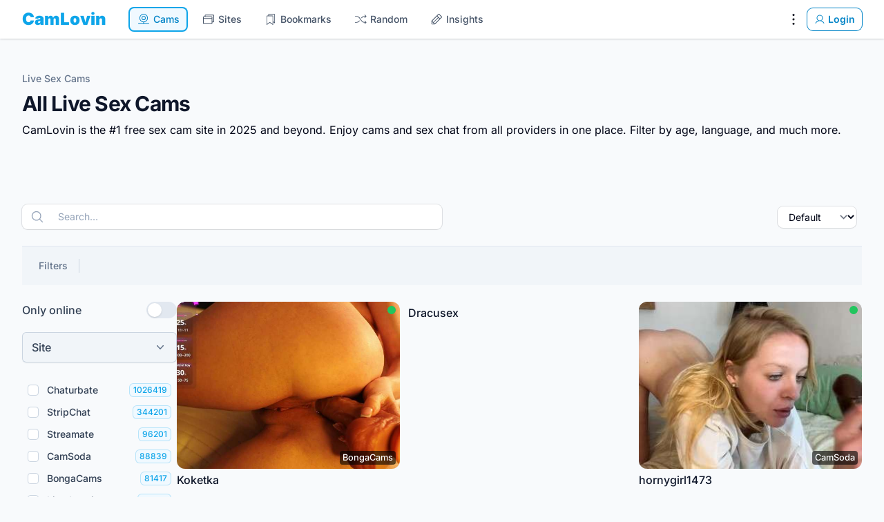

--- FILE ---
content_type: text/html; charset=utf-8
request_url: https://camlovin.com/
body_size: 98743
content:
<!DOCTYPE html>
<html lang="en" dir="ltr">
<head>
	<!-- 2026 -->
	<meta charset="utf-8" />
	<meta name="csrf-token" content="ezFFuAEobjBfFW87XZTTXkmuCiNMhVeLEnZXTpQ6" />
	<meta name="viewport" content="width=device-width, initial-scale=1" />
	<link rel="icon" type="image/x-icon" href="https://camlovin.com/favicon.ico" sizes="48x48" />
<link rel="icon" type="image/svg+xml" href="https://camlovin.com/favicon.svg" sizes="any" />
<link rel="apple-touch-icon"  href="https://camlovin.com/apple-touch-icon.png" />
<link rel="manifest" href="https://camlovin.com/site.webmanifest" />
	<link rel="canonical" href="https://camlovin.com" />
<meta property="og:locale" content="en" />
<meta property="og:site_name" content="CamLovin" />
<meta property="og:type" content="website" />
<meta property="og:url" content="https://camlovin.com" />
<link href="https://camlovin.com" rel="alternate" hreflang="x-default" />
<title>Free Live Sex Cams and Chat - All Cams in one Place - CamLovin</title>
<meta property="og:title" content="Free Live Sex Cams and Chat - All Cams in one Place - CamLovin" />
<meta name="twitter:title" content="Free Live Sex Cams and Chat - All Cams in one Place - CamLovin" />
<meta name="embedx:title" content="Free Live Sex Cams and Chat - All Cams in one Place - CamLovin" />
<meta name="description" content="CamLovin is the #1 free sex cam site. ☝️ Enjoy cams and sex chat from all providers in one place. Filter by age, language, and much more. ❤️" />
<meta property="og:description" content="CamLovin is the #1 free sex cam site. ☝️ Enjoy cams and sex chat from all providers in one place. Filter by age, language, and much more. ❤️" />
<meta name="twitter:description" content="CamLovin is the #1 free sex cam site. ☝️ Enjoy cams and sex chat from all providers in one place. Filter by age, language, and much more. ❤️" />
<meta name="embedx:description" content="CamLovin is the #1 free sex cam site. ☝️ Enjoy cams and sex chat from all providers in one place. Filter by age, language, and much more. ❤️" />
<script type="application/ld+json">{"@context":"https://schema.org","@graph":[{"@type":"Organization","name":"CamLovin","url":"https://camlovin.com","logo":"https://camlovin.com/logo.svg","alternateName":"CamLovin.com","contactPoint":{"@type":"ContactPoint","telephone":"+1 (408) 915-7294","email":"hello@camlovin.com","contactType":"customer service","availableLanguage":["en","es","German","Danish","Arabic","Portuguese","fr","Italian","Korean","Japanese"],"sameAs":["https://www.facebook.com/camlovin/","https://twitter.com/CamLovinLLC","https://www.instagram.com/camlovin_official/","https://www.youtube.com/@CamLovin_Official","https://www.linkedin.com/company/camlovin/"]},"@id":"https://camlovin.com#organization"},{"@type":"WebSite","url":"https://camlovin.com","name":"CamLovin","description":"The #1 free sex cam site in 2026 and beyond.","publisher":{"@id":"https://camlovin.com#organization"},"potentialAction":{"@type":"SearchAction","target":{"@type":"EntryPoint","urlTemplate":"https://camlovin.com?q={search_term_string}"},"query-input":"required name=search_term_string"},"inLanguage":"en","@id":"https://camlovin.com#website"}]}</script>
	<link
            href="https://camlovin.com/css/awcodes-sticky-header/awcodes-sticky-header.css?v=3.3.45.0"
            rel="stylesheet"
            data-navigate-track
        />
                    <link
            href="https://camlovin.com/css/awcodes/filament-badgeable-column/filament-badgeable-column.css?v=2.3.4.0"
            rel="stylesheet"
            data-navigate-track
        />
                    <link
            href="https://camlovin.com/css/bezhansalleh/filament-google-analytics/filament-google-analytics.css?v=2.1.2.0"
            rel="stylesheet"
            data-navigate-track
        />
                <link
            href="https://camlovin.com/css/filament/forms/forms.css?v=3.3.45.0"
            rel="stylesheet"
            data-navigate-track
        />
                <link
            href="https://camlovin.com/css/filament/support/support.css?v=3.3.45.0"
            rel="stylesheet"
            data-navigate-track
        />
                <link
            href="https://camlovin.com/css/guava/filament-clusters/stylesheet.css?v=1.5.0.0"
            rel="stylesheet"
            data-navigate-track
        />
                <link
            href="https://camlovin.com/css/guava/filament-icon-picker/filament-icon-picker-stylesheet.css?v=2.3.1.0"
            rel="stylesheet"
            data-navigate-track
        />
    
<style>
    :root {
         --danger-50:254, 242, 242;  --danger-100:254, 226, 226;  --danger-200:254, 202, 202;  --danger-300:252, 165, 165;  --danger-400:248, 113, 113;  --danger-500:239, 68, 68;  --danger-600:220, 38, 38;  --danger-700:185, 28, 28;  --danger-800:153, 27, 27;  --danger-900:127, 29, 29;  --danger-950:69, 10, 10;  --gray-50:248, 250, 252;  --gray-100:241, 245, 249;  --gray-200:226, 232, 240;  --gray-300:203, 213, 225;  --gray-400:148, 163, 184;  --gray-500:100, 116, 139;  --gray-600:71, 85, 105;  --gray-700:51, 65, 85;  --gray-800:30, 41, 59;  --gray-900:15, 23, 42;  --gray-950:2, 6, 23;  --info-50:239, 246, 255;  --info-100:219, 234, 254;  --info-200:191, 219, 254;  --info-300:147, 197, 253;  --info-400:96, 165, 250;  --info-500:59, 130, 246;  --info-600:37, 99, 235;  --info-700:29, 78, 216;  --info-800:30, 64, 175;  --info-900:30, 58, 138;  --info-950:23, 37, 84;  --primary-50:240, 249, 255;  --primary-100:224, 242, 254;  --primary-200:186, 230, 253;  --primary-300:125, 211, 252;  --primary-400:56, 189, 248;  --primary-500:14, 165, 233;  --primary-600:2, 132, 199;  --primary-700:3, 105, 161;  --primary-800:7, 89, 133;  --primary-900:12, 74, 110;  --primary-950:8, 47, 73;  --success-50:240, 253, 244;  --success-100:220, 252, 231;  --success-200:187, 247, 208;  --success-300:134, 239, 172;  --success-400:74, 222, 128;  --success-500:34, 197, 94;  --success-600:22, 163, 74;  --success-700:21, 128, 61;  --success-800:22, 101, 52;  --success-900:20, 83, 45;  --success-950:5, 46, 22;  --warning-50:255, 251, 235;  --warning-100:254, 243, 199;  --warning-200:253, 230, 138;  --warning-300:252, 211, 77;  --warning-400:251, 191, 36;  --warning-500:245, 158, 11;  --warning-600:217, 119, 6;  --warning-700:180, 83, 9;  --warning-800:146, 64, 14;  --warning-900:120, 53, 15;  --warning-950:69, 26, 3;     }
</style>
	<link rel="preload" as="style" href="https://camlovin.com/build/assets/app-CQrxRDVf.css" /><link rel="modulepreload" href="https://camlovin.com/build/assets/app-DggXgl0z.js" /><link rel="stylesheet" href="https://camlovin.com/build/assets/app-CQrxRDVf.css" data-navigate-track="reload" /><script type="module" src="https://camlovin.com/build/assets/app-DggXgl0z.js" data-navigate-track="reload"></script>	<link rel="preconnect" href="https://fonts.bunny.net" crossorigin />
<link rel="preload" as="style" href="https://fonts.bunny.net/css?family=inter:100,200,300,400,500,600,700,800,900&display=swap" />
<link rel="stylesheet" media="print" onload="this.onload=null;this.removeAttribute('media');" href="https://fonts.bunny.net/css?family=inter:100,200,300,400,500,600,700,800,900&display=swap" />
<noscript><link rel="stylesheet" href="https://fonts.bunny.net/css?family=inter:100,200,300,400,500,600,700,800,900&display=swap" /></noscript>
				<script src="https://cdn.usefathom.com/script.js" data-site="KIBLYGKK" defer></script>
		<script>(function (w, d, s, l, i) { w[l] = w[l] || []; w[l].push({ "gtm.start": new Date().getTime(), event: "gtm.js", }); var f = d.getElementsByTagName(s)[0], j = d.createElement(s), dl = l != "dataLayer" ? "&l=" + l : ""; j.async = true; j.src = "https://www.googletagmanager.com/gtm.js?id=" + i + dl; f.parentNode.insertBefore(j, f); })(window, document, "script", "dataLayer", "GTM-K6S7RRT3");</script>
	<!-- Livewire Styles --><style >[wire\:loading][wire\:loading], [wire\:loading\.delay][wire\:loading\.delay], [wire\:loading\.inline-block][wire\:loading\.inline-block], [wire\:loading\.inline][wire\:loading\.inline], [wire\:loading\.block][wire\:loading\.block], [wire\:loading\.flex][wire\:loading\.flex], [wire\:loading\.table][wire\:loading\.table], [wire\:loading\.grid][wire\:loading\.grid], [wire\:loading\.inline-flex][wire\:loading\.inline-flex] {display: none;}[wire\:loading\.delay\.none][wire\:loading\.delay\.none], [wire\:loading\.delay\.shortest][wire\:loading\.delay\.shortest], [wire\:loading\.delay\.shorter][wire\:loading\.delay\.shorter], [wire\:loading\.delay\.short][wire\:loading\.delay\.short], [wire\:loading\.delay\.default][wire\:loading\.delay\.default], [wire\:loading\.delay\.long][wire\:loading\.delay\.long], [wire\:loading\.delay\.longer][wire\:loading\.delay\.longer], [wire\:loading\.delay\.longest][wire\:loading\.delay\.longest] {display: none;}[wire\:offline][wire\:offline] {display: none;}[wire\:dirty]:not(textarea):not(input):not(select) {display: none;}:root {--livewire-progress-bar-color: #2299dd;}[x-cloak] {display: none !important;}[wire\:cloak] {display: none !important;}dialog#livewire-error::backdrop {background-color: rgba(0, 0, 0, .6);}</style>
</head>
<body class="flex flex-col min-h-screen bg-gray-50 font-normal text-gray-950 antialiased dark:bg-gray-950 dark:text-white">
	<noscript><iframe src="https://www.googletagmanager.com/ns.html?id=GTM-K6S7RRT3" height="0" width="0" style="display: none; visibility: hidden"></iframe></noscript>
<nav wire:snapshot="{&quot;data&quot;:[],&quot;memo&quot;:{&quot;id&quot;:&quot;nZwUauOHgELZBoT0DSAY&quot;,&quot;name&quot;:&quot;navigations.navbar&quot;,&quot;path&quot;:&quot;\/&quot;,&quot;method&quot;:&quot;GET&quot;,&quot;release&quot;:&quot;a-a-a&quot;,&quot;children&quot;:[],&quot;scripts&quot;:[],&quot;assets&quot;:[],&quot;errors&quot;:[],&quot;locale&quot;:&quot;en&quot;},&quot;checksum&quot;:&quot;f82752fee56d78dd8d35d5774f9fe6bf766923d0fe9988eb8a390401ef571fbe&quot;}" wire:effects="[]" wire:id="nZwUauOHgELZBoT0DSAY"
        x-data="{ open: false }"
        class="sticky top-0 z-20 w-full bg-white dark:bg-gray-900 shadow ring-1 ring-gray-950/5 dark:ring-white/10"
    >
        <div class="w-full max-w-full mx-auto px-4 md:px-6 lg:px-8">
            <div class="flex items-center justify-between h-14">
                <div class="flex items-center space-x-8">
                    <div>
                        <a href="https://camlovin.com" wire:navigate class="font-black text-2xl text-primary-500">
	CamLovin
</a>
                    </div>

                    <ul class="items-center hidden space-x-2 text-sm font-medium text-gray-600 md:flex">
                        <!--[if BLOCK]><![endif]-->			<li>
    <a
         aria-current="page"         class="px-3 py-2 transition rounded-lg focus:outline-none text-primary-600 bg-primary-50 dark:bg-gray-900 ring-2 ring-primary-500 ring-inset flex items-center space-x-1" href="https://camlovin.com" wire:navigate=""
    >
        <svg class="w-5 h-5" xmlns="http://www.w3.org/2000/svg" viewBox="0 0 256 256" fill="currentColor"><path d="M166,104a38,38,0,1,0-38,38A38,38,0,0,0,166,104Zm-64,0a26,26,0,1,1,26,26A26,26,0,0,1,102,104Zm122,98H134V181.75a78,78,0,1,0-12,0V202H32a6,6,0,0,0,0,12H224a6,6,0,0,0,0-12ZM62,104a66,66,0,1,1,66,66A66.08,66.08,0,0,1,62,104Z"/></svg>				<span>Cams</span>
    </a>
</li>
					<li>
    <a
                class="px-3 py-2 transition rounded-lg focus:outline-none hover:text-primary-600 dark:hover:text-primary-400 focus:text-primary-600 hover:bg-primary-500/10 focus:bg-primary-500/10 dark:text-gray-300 focus:ring-2 focus:ring-primary-500 focus:ring-inset flex items-center space-x-1" href="https://camlovin.com/sites" wire:navigate=""
    >
        <svg class="w-5 h-5" xmlns="http://www.w3.org/2000/svg" viewBox="0 0 256 256" fill="currentColor"><path d="M216,42H72A14,14,0,0,0,58,56V74H40A14,14,0,0,0,26,88V200a14,14,0,0,0,14,14H184a14,14,0,0,0,14-14V182h18a14,14,0,0,0,14-14V56A14,14,0,0,0,216,42ZM40,86H184a2,2,0,0,1,2,2v18H38V88A2,2,0,0,1,40,86ZM186,200a2,2,0,0,1-2,2H40a2,2,0,0,1-2-2V118H186Zm32-32a2,2,0,0,1-2,2H198V88a14,14,0,0,0-14-14H70V56a2,2,0,0,1,2-2H216a2,2,0,0,1,2,2Z"/></svg>				<span>Sites</span>
    </a>
</li>
					<li>
    <a
                class="px-3 py-2 transition rounded-lg focus:outline-none hover:text-primary-600 dark:hover:text-primary-400 focus:text-primary-600 hover:bg-primary-500/10 focus:bg-primary-500/10 dark:text-gray-300 focus:ring-2 focus:ring-primary-500 focus:ring-inset flex items-center space-x-1" href="https://camlovin.com/bookmarks" wire:navigate=""
    >
        <svg class="w-5 h-5" xmlns="http://www.w3.org/2000/svg" viewBox="0 0 256 256" fill="currentColor"><path d="M192,26H96A14,14,0,0,0,82,40V58H64A14,14,0,0,0,50,72V224a6,6,0,0,0,9.49,4.88L112,191.37l52.52,37.51A6,6,0,0,0,174,224V180.8l22.51,16.08A6,6,0,0,0,206,192V40A14,14,0,0,0,192,26ZM162,212.34l-46.52-33.22a6,6,0,0,0-7,0L62,212.34V72a2,2,0,0,1,2-2h96a2,2,0,0,1,2,2Zm32-32-20-14.28V72a14,14,0,0,0-14-14H94V40a2,2,0,0,1,2-2h96a2,2,0,0,1,2,2Z"/></svg>				<span>Bookmarks</span>
    </a>
</li>
					<li>
    <a
                class="px-3 py-2 transition rounded-lg focus:outline-none hover:text-primary-600 dark:hover:text-primary-400 focus:text-primary-600 hover:bg-primary-500/10 focus:bg-primary-500/10 dark:text-gray-300 focus:ring-2 focus:ring-primary-500 focus:ring-inset flex items-center space-x-1" href="https://camlovin.com/random" wire:navigate=""
    >
        <svg class="w-5 h-5" xmlns="http://www.w3.org/2000/svg" viewBox="0 0 256 256" fill="currentColor"><path d="M236.24,179.76a6,6,0,0,1,0,8.48l-24,24a6,6,0,0,1-8.48-8.48L217.52,190H200.94a70.16,70.16,0,0,1-57-29.31l-41.71-58.4A58.11,58.11,0,0,0,55.06,78H32a6,6,0,0,1,0-12H55.06a70.16,70.16,0,0,1,57,29.31l41.71,58.4A58.11,58.11,0,0,0,200.94,178h16.58l-13.76-13.76a6,6,0,0,1,8.48-8.48Zm-92.06-74.41a5.91,5.91,0,0,0,3.48,1.12,6,6,0,0,0,4.89-2.51l1.19-1.67A58.11,58.11,0,0,1,200.94,78h16.58L203.76,91.76a6,6,0,1,0,8.48,8.48l24-24a6,6,0,0,0,0-8.48l-24-24a6,6,0,0,0-8.48,8.48L217.52,66H200.94a70.16,70.16,0,0,0-57,29.31L142.78,97A6,6,0,0,0,144.18,105.35Zm-32.36,45.3a6,6,0,0,0-8.37,1.39l-1.19,1.67A58.11,58.11,0,0,1,55.06,178H32a6,6,0,0,0,0,12H55.06a70.16,70.16,0,0,0,57-29.31l1.19-1.67A6,6,0,0,0,111.82,150.65Z"/></svg>				<span>Random</span>
    </a>
</li>
					<li>
    <a
                class="px-3 py-2 transition rounded-lg focus:outline-none hover:text-primary-600 dark:hover:text-primary-400 focus:text-primary-600 hover:bg-primary-500/10 focus:bg-primary-500/10 dark:text-gray-300 focus:ring-2 focus:ring-primary-500 focus:ring-inset flex items-center space-x-1" href="https://camlovin.com/insights" wire:navigate=""
    >
        <svg class="w-5 h-5" xmlns="http://www.w3.org/2000/svg" viewBox="0 0 256 256" fill="currentColor"><path d="M225.9,74.78,181.21,30.09a14,14,0,0,0-19.8,0L38.1,153.41a13.94,13.94,0,0,0-4.1,9.9V208a14,14,0,0,0,14,14H92.69a13.94,13.94,0,0,0,9.9-4.1L225.9,94.58a14,14,0,0,0,0-19.8ZM48.49,160,136,72.48,155.51,92,68,179.51ZM46,208V174.48L81.51,210H48A2,2,0,0,1,46,208Zm50-.49L76.49,188,164,100.48,183.51,120ZM217.41,86.1,192,111.51,144.49,64,169.9,38.58a2,2,0,0,1,2.83,0l44.68,44.69a2,2,0,0,1,0,2.83Z"/></svg>				<span>Insights</span>
    </a>
</li>
		<!--[if ENDBLOCK]><![endif]-->
                    </ul>
                </div>

                <div class="flex items-center">
                    <div class="hidden md:flex items-center space-x-2">
                        <!--[if BLOCK]><![endif]-->
			<div
    x-data="{
        toggle: function (event) {
            $refs.panel?.toggle(event)
        },

        open: function (event) {
            $refs.panel?.open(event)
        },

        close: function (event) {
            $refs.panel?.close(event)
        },
    }"
    class="fi-dropdown"
>
    <div
        x-on:click="toggle"
        class="fi-dropdown-trigger flex cursor-pointer"
    >
        <!--[if BLOCK]><![endif]-->    <button
                                style="--c-300:var(--black-300);--c-400:var(--black-400);--c-500:var(--black-500);--c-600:var(--black-600);" class="fi-icon-btn relative flex items-center justify-center rounded-lg outline-none transition duration-75 focus-visible:ring-2 -m-2 h-10 w-10 fi-color-custom text-custom-500 hover:text-custom-600 focus-visible:ring-custom-600 dark:text-custom-400 dark:hover:text-custom-300 dark:focus-visible:ring-custom-500 fi-color-black" title="Settings" type="button" wire:loading.attr="disabled"
    >
        <!--[if BLOCK]><![endif]-->            <span class="sr-only">
                Settings
            </span>
        <!--[if ENDBLOCK]><![endif]-->
        <!--[if BLOCK]><![endif]-->    <svg class="fi-icon-btn-icon h-6 w-6" xmlns="http://www.w3.org/2000/svg" viewBox="0 0 256 256" fill="currentColor"><path d="M112,60a16,16,0,1,1,16,16A16,16,0,0,1,112,60Zm16,52a16,16,0,1,0,16,16A16,16,0,0,0,128,112Zm0,68a16,16,0,1,0,16,16A16,16,0,0,0,128,180Z"/></svg><!--[if ENDBLOCK]><![endif]-->
        <!--[if BLOCK]><![endif]--><!--[if ENDBLOCK]><![endif]-->
        <!--[if BLOCK]><![endif]--><!--[if ENDBLOCK]><![endif]-->    </button>
<!--[if ENDBLOCK]><![endif]-->
    </div>

    <!--[if BLOCK]><![endif]-->        <div
            x-cloak
            x-float.placement.bottom-end.flip.offset="{ offset: 8,  }"
            x-ref="panel"
            x-transition:enter-start="opacity-0"
            x-transition:leave-end="opacity-0"
                        class="fi-dropdown-panel absolute z-10 w-screen divide-y divide-gray-100 rounded-lg bg-white shadow-lg ring-1 ring-gray-950/5 transition dark:divide-white/5 dark:bg-gray-900 dark:ring-white/10 !max-w-[14rem]"
            style=""
        >
            <div class="fi-dropdown-list p-1">
    <!--[if BLOCK]><![endif]-->    <a
        href="https://camlovin.com/bookmarks"
                                style=";" class="fi-dropdown-list-item flex w-full items-center gap-2 whitespace-nowrap rounded-md p-2 text-sm transition-colors duration-75 outline-none disabled:pointer-events-none disabled:opacity-70 hover:bg-gray-50 focus-visible:bg-gray-50 dark:hover:bg-white/5 dark:focus-visible:bg-white/5 fi-dropdown-list-item-color-gray fi-color-gray" wire:navigate=""
    >
        <!--[if BLOCK]><![endif]-->            <!--[if BLOCK]><![endif]-->    <svg class="fi-dropdown-list-item-icon h-5 w-5 text-gray-400 dark:text-gray-500" xmlns="http://www.w3.org/2000/svg" viewBox="0 0 256 256" fill="currentColor"><path d="M192,24H96A16,16,0,0,0,80,40V56H64A16,16,0,0,0,48,72V224a8,8,0,0,0,12.65,6.51L112,193.83l51.36,36.68A8,8,0,0,0,176,224V184.69l19.35,13.82A8,8,0,0,0,208,192V40A16,16,0,0,0,192,24ZM160,208.46l-43.36-31a8,8,0,0,0-9.3,0L64,208.45V72h96Zm32-32L176,165V72a16,16,0,0,0-16-16H96V40h96Z"/></svg><!--[if ENDBLOCK]><![endif]-->        <!--[if ENDBLOCK]><![endif]-->
        <!--[if BLOCK]><![endif]--><!--[if ENDBLOCK]><![endif]-->
        <span class="fi-dropdown-list-item-label flex-1 truncate text-start text-gray-700 dark:text-gray-200" style="">
            Bookmarks
        </span>

        <!--[if BLOCK]><![endif]--><!--[if ENDBLOCK]><![endif]-->    </a>
<!--[if ENDBLOCK]><![endif]-->
					<!--[if BLOCK]><![endif]-->    <a
        href="https://camlovin.com/history"
                                style=";" class="fi-dropdown-list-item flex w-full items-center gap-2 whitespace-nowrap rounded-md p-2 text-sm transition-colors duration-75 outline-none disabled:pointer-events-none disabled:opacity-70 hover:bg-gray-50 focus-visible:bg-gray-50 dark:hover:bg-white/5 dark:focus-visible:bg-white/5 fi-dropdown-list-item-color-gray fi-color-gray" wire:navigate=""
    >
        <!--[if BLOCK]><![endif]-->            <!--[if BLOCK]><![endif]-->    <svg class="fi-dropdown-list-item-icon h-5 w-5 text-gray-400 dark:text-gray-500" xmlns="http://www.w3.org/2000/svg" viewBox="0 0 256 256" fill="currentColor"><path d="M136,80v43.47l36.12,21.67a8,8,0,0,1-8.24,13.72l-40-24A8,8,0,0,1,120,128V80a8,8,0,0,1,16,0Zm-8-48A95.44,95.44,0,0,0,60.08,60.15C52.81,67.51,46.35,74.59,40,82V64a8,8,0,0,0-16,0v40a8,8,0,0,0,8,8H72a8,8,0,0,0,0-16H49c7.15-8.42,14.27-16.35,22.39-24.57a80,80,0,1,1,1.66,114.75,8,8,0,1,0-11,11.64A96,96,0,1,0,128,32Z"/></svg><!--[if ENDBLOCK]><![endif]-->        <!--[if ENDBLOCK]><![endif]-->
        <!--[if BLOCK]><![endif]--><!--[if ENDBLOCK]><![endif]-->
        <span class="fi-dropdown-list-item-label flex-1 truncate text-start text-gray-700 dark:text-gray-200" style="">
            History
        </span>

        <!--[if BLOCK]><![endif]--><!--[if ENDBLOCK]><![endif]-->    </a>
<!--[if ENDBLOCK]><![endif]-->
</div>

				<div class="fi-dropdown-list p-1">
    <!--[if BLOCK]><![endif]-->    <a
        href="https://camlovin.com/contact"
                                style=";" class="fi-dropdown-list-item flex w-full items-center gap-2 whitespace-nowrap rounded-md p-2 text-sm transition-colors duration-75 outline-none disabled:pointer-events-none disabled:opacity-70 hover:bg-gray-50 focus-visible:bg-gray-50 dark:hover:bg-white/5 dark:focus-visible:bg-white/5 fi-dropdown-list-item-color-gray fi-color-gray" wire:navigate=""
    >
        <!--[if BLOCK]><![endif]-->            <!--[if BLOCK]><![endif]-->    <svg class="fi-dropdown-list-item-icon h-5 w-5 text-gray-400 dark:text-gray-500" xmlns="http://www.w3.org/2000/svg" viewBox="0 0 256 256" fill="currentColor"><path d="M140,128a12,12,0,1,1-12-12A12,12,0,0,1,140,128ZM84,116a12,12,0,1,0,12,12A12,12,0,0,0,84,116Zm88,0a12,12,0,1,0,12,12A12,12,0,0,0,172,116Zm60,12A104,104,0,0,1,79.12,219.82L45.07,231.17a16,16,0,0,1-20.24-20.24l11.35-34.05A104,104,0,1,1,232,128Zm-16,0A88,88,0,1,0,51.81,172.06a8,8,0,0,1,.66,6.54L40,216,77.4,203.53a7.85,7.85,0,0,1,2.53-.42,8,8,0,0,1,4,1.08A88,88,0,0,0,216,128Z"/></svg><!--[if ENDBLOCK]><![endif]-->        <!--[if ENDBLOCK]><![endif]-->
        <!--[if BLOCK]><![endif]--><!--[if ENDBLOCK]><![endif]-->
        <span class="fi-dropdown-list-item-label flex-1 truncate text-start text-gray-700 dark:text-gray-200" style="">
            Send feedback
        </span>

        <!--[if BLOCK]><![endif]--><!--[if ENDBLOCK]><![endif]-->    </a>
<!--[if ENDBLOCK]><![endif]-->
</div>

				<div class="fi-dropdown-list p-1">
    <div
    x-data="{ theme: null }"
    x-init="
        $watch('theme', () => {
            $dispatch('theme-changed', theme)
        })

        theme = localStorage.getItem('theme') || 'system'    "
    class="fi-theme-switcher grid grid-flow-col gap-x-1"
>
    <button
    aria-label="Enable light theme"
    type="button"
    x-on:click="(theme = 'light') && close()"
    x-tooltip="{
        content: 'Enable light theme',
        theme: $store.theme,
    }"
    class="fi-theme-switcher-btn flex justify-center rounded-md p-2 outline-none transition duration-75 hover:bg-gray-50 focus-visible:bg-gray-50 dark:hover:bg-white/5 dark:focus-visible:bg-white/5"
    x-bind:class="
        theme === 'light'            ? 'fi-active bg-gray-50 text-primary-500 dark:bg-white/5 dark:text-primary-400'
            : 'text-gray-400 hover:text-gray-500 focus-visible:text-gray-500 dark:text-gray-500 dark:hover:text-gray-400 dark:focus-visible:text-gray-400'
    "
>
    <!--[if BLOCK]><![endif]-->    <svg class="h-5 w-5" xmlns="http://www.w3.org/2000/svg" viewBox="0 0 20 20" fill="currentColor" aria-hidden="true" data-slot="icon">
  <path d="M10 2a.75.75 0 0 1 .75.75v1.5a.75.75 0 0 1-1.5 0v-1.5A.75.75 0 0 1 10 2ZM10 15a.75.75 0 0 1 .75.75v1.5a.75.75 0 0 1-1.5 0v-1.5A.75.75 0 0 1 10 15ZM10 7a3 3 0 1 0 0 6 3 3 0 0 0 0-6ZM15.657 5.404a.75.75 0 1 0-1.06-1.06l-1.061 1.06a.75.75 0 0 0 1.06 1.06l1.06-1.06ZM6.464 14.596a.75.75 0 1 0-1.06-1.06l-1.06 1.06a.75.75 0 0 0 1.06 1.06l1.06-1.06ZM18 10a.75.75 0 0 1-.75.75h-1.5a.75.75 0 0 1 0-1.5h1.5A.75.75 0 0 1 18 10ZM5 10a.75.75 0 0 1-.75.75h-1.5a.75.75 0 0 1 0-1.5h1.5A.75.75 0 0 1 5 10ZM14.596 15.657a.75.75 0 0 0 1.06-1.06l-1.06-1.061a.75.75 0 1 0-1.06 1.06l1.06 1.06ZM5.404 6.464a.75.75 0 0 0 1.06-1.06l-1.06-1.06a.75.75 0 1 0-1.061 1.06l1.06 1.06Z"/>
</svg><!--[if ENDBLOCK]><![endif]--></button>

    <button
    aria-label="Enable dark theme"
    type="button"
    x-on:click="(theme = 'dark') && close()"
    x-tooltip="{
        content: 'Enable dark theme',
        theme: $store.theme,
    }"
    class="fi-theme-switcher-btn flex justify-center rounded-md p-2 outline-none transition duration-75 hover:bg-gray-50 focus-visible:bg-gray-50 dark:hover:bg-white/5 dark:focus-visible:bg-white/5"
    x-bind:class="
        theme === 'dark'            ? 'fi-active bg-gray-50 text-primary-500 dark:bg-white/5 dark:text-primary-400'
            : 'text-gray-400 hover:text-gray-500 focus-visible:text-gray-500 dark:text-gray-500 dark:hover:text-gray-400 dark:focus-visible:text-gray-400'
    "
>
    <!--[if BLOCK]><![endif]-->    <svg class="h-5 w-5" xmlns="http://www.w3.org/2000/svg" viewBox="0 0 20 20" fill="currentColor" aria-hidden="true" data-slot="icon">
  <path fill-rule="evenodd" d="M7.455 2.004a.75.75 0 0 1 .26.77 7 7 0 0 0 9.958 7.967.75.75 0 0 1 1.067.853A8.5 8.5 0 1 1 6.647 1.921a.75.75 0 0 1 .808.083Z" clip-rule="evenodd"/>
</svg><!--[if ENDBLOCK]><![endif]--></button>

    <button
    aria-label="Enable system theme"
    type="button"
    x-on:click="(theme = 'system') && close()"
    x-tooltip="{
        content: 'Enable system theme',
        theme: $store.theme,
    }"
    class="fi-theme-switcher-btn flex justify-center rounded-md p-2 outline-none transition duration-75 hover:bg-gray-50 focus-visible:bg-gray-50 dark:hover:bg-white/5 dark:focus-visible:bg-white/5"
    x-bind:class="
        theme === 'system'            ? 'fi-active bg-gray-50 text-primary-500 dark:bg-white/5 dark:text-primary-400'
            : 'text-gray-400 hover:text-gray-500 focus-visible:text-gray-500 dark:text-gray-500 dark:hover:text-gray-400 dark:focus-visible:text-gray-400'
    "
>
    <!--[if BLOCK]><![endif]-->    <svg class="h-5 w-5" xmlns="http://www.w3.org/2000/svg" viewBox="0 0 20 20" fill="currentColor" aria-hidden="true" data-slot="icon">
  <path fill-rule="evenodd" d="M2 4.25A2.25 2.25 0 0 1 4.25 2h11.5A2.25 2.25 0 0 1 18 4.25v8.5A2.25 2.25 0 0 1 15.75 15h-3.105a3.501 3.501 0 0 0 1.1 1.677A.75.75 0 0 1 13.26 18H6.74a.75.75 0 0 1-.484-1.323A3.501 3.501 0 0 0 7.355 15H4.25A2.25 2.25 0 0 1 2 12.75v-8.5Zm1.5 0a.75.75 0 0 1 .75-.75h11.5a.75.75 0 0 1 .75.75v7.5a.75.75 0 0 1-.75.75H4.25a.75.75 0 0 1-.75-.75v-7.5Z" clip-rule="evenodd"/>
</svg><!--[if ENDBLOCK]><![endif]--></button>
</div>
</div>
        </div>
    <!--[if ENDBLOCK]><![endif]--></div>

			<!--[if BLOCK]><![endif]--><!--[if ENDBLOCK]><![endif]-->
<a
            href="https://camlovin.com/login"
                        style="--c-400:var(--primary-400);--c-500:var(--primary-500);--c-600:var(--primary-600);" class="fi-btn relative grid-flow-col items-center justify-center font-semibold outline-none transition duration-75 focus-visible:ring-2 rounded-lg fi-color-custom fi-btn-color-primary fi-color-primary fi-size-sm fi-btn-size-sm gap-1 px-2.5 py-1.5 text-sm inline-grid fi-btn-outlined ring-1 text-custom-600 ring-custom-600 hover:bg-custom-400/10 dark:text-custom-400 dark:ring-custom-500" wire:navigate=""
>
    <!--[if BLOCK]><![endif]-->        <!--[if BLOCK]><![endif]-->            <!--[if BLOCK]><![endif]-->    <svg class="fi-btn-icon transition duration-75 h-4 w-4" xmlns="http://www.w3.org/2000/svg" viewBox="0 0 256 256" fill="currentColor"><path d="M230.92,212c-15.23-26.33-38.7-45.21-66.09-54.16a72,72,0,1,0-73.66,0C63.78,166.78,40.31,185.66,25.08,212a8,8,0,1,0,13.85,8c18.84-32.56,52.14-52,89.07-52s70.23,19.44,89.07,52a8,8,0,1,0,13.85-8ZM72,96a56,56,0,1,1,56,56A56.06,56.06,0,0,1,72,96Z"/></svg><!--[if ENDBLOCK]><![endif]-->        <!--[if ENDBLOCK]><![endif]-->
        <!--[if BLOCK]><![endif]--><!--[if ENDBLOCK]><![endif]-->
        <!--[if BLOCK]><![endif]--><!--[if ENDBLOCK]><![endif]-->    <!--[if ENDBLOCK]><![endif]-->
    <span
                class="fi-btn-label"
    >
        Login
    </span>

    <!--[if BLOCK]><![endif]--><!--[if ENDBLOCK]><![endif]-->
    <!--[if BLOCK]><![endif]--><!--[if ENDBLOCK]><![endif]-->
    <!--[if BLOCK]><![endif]--><!--[if ENDBLOCK]><![endif]--></a>
		<!--[if ENDBLOCK]><![endif]-->
                    </div>

                    <div class="md:hidden">
                        <!--[if BLOCK]><![endif]-->    <button
                                style="--c-300:var(--primary-300);--c-400:var(--primary-400);--c-500:var(--primary-500);--c-600:var(--primary-600);" class="fi-icon-btn relative flex items-center justify-center rounded-lg outline-none transition duration-75 focus-visible:ring-2 -m-2 h-10 w-10 fi-color-custom text-custom-500 hover:text-custom-600 focus-visible:ring-custom-600 dark:text-custom-400 dark:hover:text-custom-300 dark:focus-visible:ring-custom-500 fi-color-primary" type="button" wire:loading.attr="disabled" x-bind:aria-expanded="open" x-on:click="open = ! open"
    >
        <!--[if BLOCK]><![endif]--><!--[if ENDBLOCK]><![endif]-->
        <!--[if BLOCK]><![endif]-->    <svg class="fi-icon-btn-icon h-6 w-6" xmlns="http://www.w3.org/2000/svg" viewBox="0 0 256 256" fill="currentColor"><path d="M224,128a8,8,0,0,1-8,8H40a8,8,0,0,1,0-16H216A8,8,0,0,1,224,128ZM40,72H216a8,8,0,0,0,0-16H40a8,8,0,0,0,0,16ZM216,184H40a8,8,0,0,0,0,16H216a8,8,0,0,0,0-16Z"/></svg><!--[if ENDBLOCK]><![endif]-->
        <!--[if BLOCK]><![endif]--><!--[if ENDBLOCK]><![endif]-->
        <!--[if BLOCK]><![endif]--><!--[if ENDBLOCK]><![endif]-->    </button>
<!--[if ENDBLOCK]><![endif]-->                    </div>
                </div>
            </div>

            <div
                x-show="open"
                x-cloak
                id="mobile-menu"
                class="px-2 md:hidden"
            >
                <div aria-hidden="true" class="border-t dark:border-t-gray-600"></div>

                <ul class="flex flex-col py-2 space-y-1 text-sm font-medium text-gray-600">
                    <!--[if BLOCK]><![endif]-->			<li>
    <a
         aria-current="page"         class="block p-2 transition rounded-lg focus:outline-none text-primary-600 bg-primary-50 dark:bg-gray-900 ring-2 ring-primary-500 ring-inset flex items-center space-x-1" href="https://camlovin.com" wire:navigate=""
    >
        <svg class="w-5 h-5" xmlns="http://www.w3.org/2000/svg" viewBox="0 0 256 256" fill="currentColor"><path d="M166,104a38,38,0,1,0-38,38A38,38,0,0,0,166,104Zm-64,0a26,26,0,1,1,26,26A26,26,0,0,1,102,104Zm122,98H134V181.75a78,78,0,1,0-12,0V202H32a6,6,0,0,0,0,12H224a6,6,0,0,0,0-12ZM62,104a66,66,0,1,1,66,66A66.08,66.08,0,0,1,62,104Z"/></svg>				<span>Cams</span>
    </a>
</li>
					<li>
    <a
                class="block p-2 transition rounded-lg focus:outline-none hover:text-primary-600 dark:hover:text-primary-400 focus:text-primary-600 hover:bg-primary-500/10 focus:bg-primary-500/10 dark:text-gray-300 focus:ring-2 focus:ring-primary-500 focus:ring-inset flex items-center space-x-1" href="https://camlovin.com/sites" wire:navigate=""
    >
        <svg class="w-5 h-5" xmlns="http://www.w3.org/2000/svg" viewBox="0 0 256 256" fill="currentColor"><path d="M216,42H72A14,14,0,0,0,58,56V74H40A14,14,0,0,0,26,88V200a14,14,0,0,0,14,14H184a14,14,0,0,0,14-14V182h18a14,14,0,0,0,14-14V56A14,14,0,0,0,216,42ZM40,86H184a2,2,0,0,1,2,2v18H38V88A2,2,0,0,1,40,86ZM186,200a2,2,0,0,1-2,2H40a2,2,0,0,1-2-2V118H186Zm32-32a2,2,0,0,1-2,2H198V88a14,14,0,0,0-14-14H70V56a2,2,0,0,1,2-2H216a2,2,0,0,1,2,2Z"/></svg>				<span>Sites</span>
    </a>
</li>
					<li>
    <a
                class="block p-2 transition rounded-lg focus:outline-none hover:text-primary-600 dark:hover:text-primary-400 focus:text-primary-600 hover:bg-primary-500/10 focus:bg-primary-500/10 dark:text-gray-300 focus:ring-2 focus:ring-primary-500 focus:ring-inset flex items-center space-x-1" href="https://camlovin.com/bookmarks" wire:navigate=""
    >
        <svg class="w-5 h-5" xmlns="http://www.w3.org/2000/svg" viewBox="0 0 256 256" fill="currentColor"><path d="M192,26H96A14,14,0,0,0,82,40V58H64A14,14,0,0,0,50,72V224a6,6,0,0,0,9.49,4.88L112,191.37l52.52,37.51A6,6,0,0,0,174,224V180.8l22.51,16.08A6,6,0,0,0,206,192V40A14,14,0,0,0,192,26ZM162,212.34l-46.52-33.22a6,6,0,0,0-7,0L62,212.34V72a2,2,0,0,1,2-2h96a2,2,0,0,1,2,2Zm32-32-20-14.28V72a14,14,0,0,0-14-14H94V40a2,2,0,0,1,2-2h96a2,2,0,0,1,2,2Z"/></svg>				<span>Bookmarks</span>
    </a>
</li>
					<li>
    <a
                class="block p-2 transition rounded-lg focus:outline-none hover:text-primary-600 dark:hover:text-primary-400 focus:text-primary-600 hover:bg-primary-500/10 focus:bg-primary-500/10 dark:text-gray-300 focus:ring-2 focus:ring-primary-500 focus:ring-inset flex items-center space-x-1" href="https://camlovin.com/random" wire:navigate=""
    >
        <svg class="w-5 h-5" xmlns="http://www.w3.org/2000/svg" viewBox="0 0 256 256" fill="currentColor"><path d="M236.24,179.76a6,6,0,0,1,0,8.48l-24,24a6,6,0,0,1-8.48-8.48L217.52,190H200.94a70.16,70.16,0,0,1-57-29.31l-41.71-58.4A58.11,58.11,0,0,0,55.06,78H32a6,6,0,0,1,0-12H55.06a70.16,70.16,0,0,1,57,29.31l41.71,58.4A58.11,58.11,0,0,0,200.94,178h16.58l-13.76-13.76a6,6,0,0,1,8.48-8.48Zm-92.06-74.41a5.91,5.91,0,0,0,3.48,1.12,6,6,0,0,0,4.89-2.51l1.19-1.67A58.11,58.11,0,0,1,200.94,78h16.58L203.76,91.76a6,6,0,1,0,8.48,8.48l24-24a6,6,0,0,0,0-8.48l-24-24a6,6,0,0,0-8.48,8.48L217.52,66H200.94a70.16,70.16,0,0,0-57,29.31L142.78,97A6,6,0,0,0,144.18,105.35Zm-32.36,45.3a6,6,0,0,0-8.37,1.39l-1.19,1.67A58.11,58.11,0,0,1,55.06,178H32a6,6,0,0,0,0,12H55.06a70.16,70.16,0,0,0,57-29.31l1.19-1.67A6,6,0,0,0,111.82,150.65Z"/></svg>				<span>Random</span>
    </a>
</li>
					<li>
    <a
                class="block p-2 transition rounded-lg focus:outline-none hover:text-primary-600 dark:hover:text-primary-400 focus:text-primary-600 hover:bg-primary-500/10 focus:bg-primary-500/10 dark:text-gray-300 focus:ring-2 focus:ring-primary-500 focus:ring-inset flex items-center space-x-1" href="https://camlovin.com/insights" wire:navigate=""
    >
        <svg class="w-5 h-5" xmlns="http://www.w3.org/2000/svg" viewBox="0 0 256 256" fill="currentColor"><path d="M225.9,74.78,181.21,30.09a14,14,0,0,0-19.8,0L38.1,153.41a13.94,13.94,0,0,0-4.1,9.9V208a14,14,0,0,0,14,14H92.69a13.94,13.94,0,0,0,9.9-4.1L225.9,94.58a14,14,0,0,0,0-19.8ZM48.49,160,136,72.48,155.51,92,68,179.51ZM46,208V174.48L81.51,210H48A2,2,0,0,1,46,208Zm50-.49L76.49,188,164,100.48,183.51,120ZM217.41,86.1,192,111.51,144.49,64,169.9,38.58a2,2,0,0,1,2.83,0l44.68,44.69a2,2,0,0,1,0,2.83Z"/></svg>				<span>Insights</span>
    </a>
</li>
		<!--[if ENDBLOCK]><![endif]-->
                </ul>
            </div>
        </div>
    </nav>
		<div class="flex-grow">
			<div class="">
		<div class="mx-auto h-full w-full px-4 md:px-6 lg:px-8 py-12 pb-24 max-w-full">
			<div class="lg:flex lg:items-center lg:justify-between pb-8">
	<div class="min-w-0 flex-1">
					<nav class="flex" aria-label="Breadcrumb">
				<nav class="fi-breadcrumbs">
	<ol class="fi-breadcrumbs-list flex flex-wrap items-center gap-x-2">
					<li class="fi-breadcrumbs-item flex gap-x-2">
				
				<a
						href="https://camlovin.com"
						wire:navigate
						class="fi-breadcrumbs-item-label text-sm font-medium text-gray-500 transition duration-75 hover:text-gray-700 dark:text-gray-400 dark:hover:text-gray-200"
				>
					Live Sex Cams
				</a>
			</li>
			</ol>
</nav>
			</nav>
		
				<h1 class="mt-2 text-2xl font-bold leading-7 text-gray-900 dark:text-gray-100 sm:truncate sm:text-3xl sm:tracking-tight">
			All Live Sex Cams
		</h1>

					<div class="pt-2 flex flex-col sm:mt-0 sm:flex-row sm:flex-wrap sm:space-x-6">
				<p class="prose dark:prose-invert">CamLovin is the #1 free sex cam site in 2025 and beyond. Enjoy cams and sex chat from all providers in one place. Filter by age, language, and much more.</p>
			</div>
			</div>

	</div>

	<div x-data class="py-10">
	<div x-data="BladeInstantSearch($el, JSON.parse('{\u0022host\u0022:\u0022https:\\\/\\\/search.camlovin.com\u0022,\u0022publicKey\u0022:\u00228ff31c09cede3cc50c97b7525bb222eb895178ea88d8ad6c1dab356b948a0d94\u0022,\u0022indexName\u0022:\u0022production_cams\u0022}'))">
	<div x-data="BladeInstantSearch.widget($el, 'Configure', JSON.parse('{\u0022searchParameters\u0022:{\u0022hitsPerPage\u0022:36,\u0022distinct\u0022:true}}'), {})">
	
</div>

		<div
    x-data="{ open: false }"
            x-on:close-slide-over.window="if ($event.detail.id === 'mobile-filters') open = false"
        x-on:open-slide-over.window="if ($event.detail.id === 'mobile-filters') open = true"
                aria-labelledby="mobile-filters.heading"
        role="dialog"
    aria-modal="true"
    class="inline-block"
>
    

    <div
        x-show="open"
        x-transition:enter="transition ease duration-300"
        x-transition:enter-start="opacity-0"
        x-transition:enter-end="opacity-100"
        x-transition:leave="transition ease duration-300"
        x-transition:leave-start="opacity-100"
        x-transition:leave-end="opacity-0"
        x-cloak
        class="fixed inset-0 z-40 flex items-center h-screen"
    >
        <button
            x-on:click="open = false"
            type="button"
            aria-hidden="true"
            class="fixed inset-0 w-full h-full bg-black/50 focus:outline-none"
        ></button>

        <div
            x-show="open"
            x-transition:enter="transition ease duration-300"
            x-transition:enter-start="translate-x-full"
            x-transition:enter-end="translate-x-0"
            x-transition:leave="transition ease duration-300"
            x-transition:leave-start="translate-x-0"
            x-transition:leave-end="translate-x-full"
            x-cloak
            class="relative flex flex-col w-full h-screen ml-auto bg-white dark:bg-gray-900 max-w-sm"
        >
            <div class="flex items-center justify-between flex-shrink-0 px-4 border-b h-14 dark:border-b-gray-700">
                                    <p id="mobile-filters.heading" class="font-semibold tracking-tight">Filters</p>
                
                <button
                    x-on:click="open = false"
                    type="button"
                    class="flex items-center justify-center w-10 h-10 -mr-2 text-gray-500 transition rounded-full focus:text-primary-500 hover:bg-gray-500/5 focus:bg-primary-500/10 focus:outline-none"
                >
                    <span class="sr-only">
    Close panel
</span>
                                            <svg class="w-7 h-7" xmlns="http://www.w3.org/2000/svg" fill="none" viewBox="0 0 24 24">
                            <path stroke="currentColor" stroke-linecap="round" stroke-linejoin="round" stroke-width="1.5" d="M17.25 6.75L6.75 17.25"/>
                            <path stroke="currentColor" stroke-linecap="round" stroke-linejoin="round" stroke-width="1.5" d="M6.75 6.75L17.25 17.25"/>
                        </svg>
                                    </button>
            </div>

            <div class="flex-1 p-6 space-y-6 overflow-y-auto">
                <div>
	<ul role="list" class="space-y-2">

		<li class="pb-3">
			<div x-data="BladeInstantSearch.widget($el, 'ToggleRefinement', JSON.parse('{\u0022attribute\u0022:\u0022Online\u0022,\u0022label\u0022:\u0022Only online\u0022}'), { value: {}, canRefine: false, refine: null, sendEvent: null, createURL: null, widgetParams: {} })">
	<div
			x-data="{
				on: false,
				get isOn() { return value.isRefined },
				toggle() { this.on = ! this.on; refine(value); }
			}"
			class="flex items-center justify-between"
			x-id="['online-toggle']"
			x-cloak=""
	>
		<input type="hidden" name="online-toggle" :value="isOn">

		<label
				@click="$refs.toggle.click(); $refs.toggle.focus()"
				:id="$id('online-toggle')"
				class="text-base font-medium text-gray-700 dark:text-gray-200"
		>
			Only online
		</label>

		<button
				x-ref="toggle"
				@click.prevent="toggle()"
				type="button"
				role="switch"
				:class="isOn ? 'bg-primary-500 dark:bg-primary-400' : 'bg-gray-200 dark:bg-gray-700'"
				class="relative ml-4 inline-flex flex-shrink-0 h-6 w-11 border-2 border-transparent disabled:cursor-not-allowed disabled:opacity-50 focus:outline-none rounded-full focus-visible:ring-2 focus-visible:ring-primary-500 dark:focus-visible:ring-primary-400 focus-visible:ring-offset-2 focus-visible:ring-offset-white dark:focus-visible:ring-offset-gray-900"
		>
			<span
					:class="isOn ? 'translate-x-5 rtl:-translate-x-5' : 'translate-x-0 rtl:-translate-x-0'"
					class="pointer-events-none relative inline-block h-5 w-5 rounded-full bg-white dark:bg-gray-900 shadow transform ring-0 transition ease-in-out duration-200"
					aria-hidden="true"
			></span>
		</button>
	</div>
</div>


























		</li>

		<li>
			<div x-data="{ open: true }">
				<button type="button"
						class="focus:outline-none focus-visible:outline-0 disabled:cursor-not-allowed disabled:opacity-75 flex-shrink-0 font-medium rounded-md text-base gap-x-2.5 px-3.5 py-2.5 shadow-sm ring-1 ring-inset ring-gray-300 dark:ring-gray-700 text-gray-700 dark:text-gray-200 bg-gray-100 hover:bg-gray-100 disabled:bg-gray-50 dark:bg-gray-800 dark:hover:bg-gray-700/50 dark:disabled:bg-gray-800 focus-visible:ring-2 focus-visible:ring-primary-500 dark:focus-visible:ring-primary-400 inline-flex items-center mb-1.5 w-full"
						aria-controls="sub-menu-1" @click="open = !open" aria-expanded="false"
						x-bind:aria-expanded="open.toString()">
					Site
					<svg class="ml-auto h-5 w-5 shrink-0 text-gray-400"
						 :class="{ 'rotate-90 text-gray-500': open, 'text-gray-400': !(open) }" viewBox="0 0 20 20"
						 fill="currentColor" aria-hidden="true">
						<path fill-rule="evenodd"
							  d="M7.21 14.77a.75.75 0 01.02-1.06L11.168 10 7.23 6.29a.75.75 0 111.04-1.08l4.5 4.25a.75.75 0 010 1.08l-4.5 4.25a.75.75 0 01-1.06-.02z"
							  clip-rule="evenodd"></path>
					</svg>
				</button>
				<div class="mt-6 mb-4 px-2" id="sub-menu-1" x-show="open" x-cloak="">
					<div class="border-b pb-6 dark:border-b-gray-500" x-data="BladeInstantSearch.widget($el, 'RefinementList', JSON.parse('{\u0022attribute\u0022:\u0022Site\u0022,\u0022operator\u0022:\u0022or\u0022,\u0022limit\u0022:10,\u0022searchablePlaceholder\u0022:\u0022Search\\u2026\u0022,\u0022searchableIsAlwaysActive\u0022:true,\u0022searchableEscapeFacetValues\u0022:true}'), { items: [], canRefine: false, refine: null, sendEvent: null, createURL: null, isFromSearch: false, searchForItems: null, isShowingMore: false, canToggleShowMore: false, toggleShowMore: null, widgetParams: {} })">
	<div class="space-y-3" x-data="{ q: ''}">
		
		<template x-for="item in items" :key="item.value">
			<div class="flex items-center justify-between">
				<div class="relative flex items-start">
					<div class="flex items-center h-5">
						<input
								:id="'ZcNwmqkWqRlAA9Ym' + '_' + item.value"
								:value="item.isRefined"
								@change.prevent="refine(item.value); q = ''; searchForItems('')"
								type="checkbox"
								class="h-4 w-4 dark:checked:bg-current dark:checked:border-transparent dark:indeterminate:bg-current dark:indeterminate:border-transparent disabled:opacity-50 disabled:cursor-not-allowed focus:ring-0 focus:ring-transparent focus:ring-offset-transparent form-checkbox rounded bg-white dark:bg-gray-900 border border-gray-300 dark:border-gray-700 focus-visible:ring-2 focus-visible:ring-primary-500 dark:focus-visible:ring-primary-400 focus-visible:ring-offset-2 focus-visible:ring-offset-white dark:focus-visible:ring-offset-gray-900 text-primary-500 dark:text-primary-400"
						>
					</div>

					<div class="ms-3 flex flex-col">
						<label
								class="text-sm font-medium text-gray-700 dark:text-gray-200"
								:for="'ZcNwmqkWqRlAA9Ym' + '_' + item.value"
								x-text="item.label"
						>
						</label>
					</div>
				</div>
				<span x-text="item.count" class="inline-flex items-center font-medium rounded-md text-xs px-1.5 py-0.5 bg-primary-50 dark:bg-primary-400 dark:bg-opacity-10 text-primary-500 dark:text-primary-400 ring-1 ring-inset ring-primary-500 dark:ring-primary-400 ring-opacity-25 dark:ring-opacity-25"></span>
			</div>
		</template>

			</div>
</div>








































				</div>
			</div>
		</li>

		<li>
			<div x-data="{ open: false }">
				<button type="button"
						class="focus:outline-none focus-visible:outline-0 disabled:cursor-not-allowed disabled:opacity-75 flex-shrink-0 font-medium rounded-md text-base gap-x-2.5 px-3.5 py-2.5 shadow-sm ring-1 ring-inset ring-gray-300 dark:ring-gray-700 text-gray-700 dark:text-gray-200 bg-gray-100 hover:bg-gray-100 disabled:bg-gray-50 dark:bg-gray-800 dark:hover:bg-gray-700/50 dark:disabled:bg-gray-800 focus-visible:ring-2 focus-visible:ring-primary-500 dark:focus-visible:ring-primary-400 inline-flex items-center mb-1.5 w-full"
						aria-controls="sub-menu-1" @click="open = !open" aria-expanded="false"
						x-bind:aria-expanded="open.toString()">
					Gender
					<svg class="ml-auto h-5 w-5 shrink-0 text-gray-400"
						 :class="{ 'rotate-90 text-gray-500': open, 'text-gray-400': !(open) }" viewBox="0 0 20 20"
						 fill="currentColor" aria-hidden="true">
						<path fill-rule="evenodd"
							  d="M7.21 14.77a.75.75 0 01.02-1.06L11.168 10 7.23 6.29a.75.75 0 111.04-1.08l4.5 4.25a.75.75 0 010 1.08l-4.5 4.25a.75.75 0 01-1.06-.02z"
							  clip-rule="evenodd"></path>
					</svg>
				</button>
				<div class="mt-6 mb-4 px-2" id="sub-menu-1" x-show="open" x-cloak="">
					<div class="border-b pb-6 dark:border-b-gray-500" x-data="BladeInstantSearch.widget($el, 'RefinementList', JSON.parse('{\u0022attribute\u0022:\u0022Gender\u0022,\u0022operator\u0022:\u0022or\u0022,\u0022limit\u0022:10,\u0022searchablePlaceholder\u0022:\u0022Search\\u2026\u0022,\u0022searchableIsAlwaysActive\u0022:true,\u0022searchableEscapeFacetValues\u0022:true}'), { items: [], canRefine: false, refine: null, sendEvent: null, createURL: null, isFromSearch: false, searchForItems: null, isShowingMore: false, canToggleShowMore: false, toggleShowMore: null, widgetParams: {} })">
	<div class="space-y-3" x-data="{ q: ''}">
		
		<template x-for="item in items" :key="item.value">
			<div class="flex items-center justify-between">
				<div class="relative flex items-start">
					<div class="flex items-center h-5">
						<input
								:id="'QoBcduFHEQZpNrIG' + '_' + item.value"
								:value="item.isRefined"
								@change.prevent="refine(item.value); q = ''; searchForItems('')"
								type="checkbox"
								class="h-4 w-4 dark:checked:bg-current dark:checked:border-transparent dark:indeterminate:bg-current dark:indeterminate:border-transparent disabled:opacity-50 disabled:cursor-not-allowed focus:ring-0 focus:ring-transparent focus:ring-offset-transparent form-checkbox rounded bg-white dark:bg-gray-900 border border-gray-300 dark:border-gray-700 focus-visible:ring-2 focus-visible:ring-primary-500 dark:focus-visible:ring-primary-400 focus-visible:ring-offset-2 focus-visible:ring-offset-white dark:focus-visible:ring-offset-gray-900 text-primary-500 dark:text-primary-400"
						>
					</div>

					<div class="ms-3 flex flex-col">
						<label
								class="text-sm font-medium text-gray-700 dark:text-gray-200"
								:for="'QoBcduFHEQZpNrIG' + '_' + item.value"
								x-text="item.label"
						>
						</label>
					</div>
				</div>
				<span x-text="item.count" class="inline-flex items-center font-medium rounded-md text-xs px-1.5 py-0.5 bg-primary-50 dark:bg-primary-400 dark:bg-opacity-10 text-primary-500 dark:text-primary-400 ring-1 ring-inset ring-primary-500 dark:ring-primary-400 ring-opacity-25 dark:ring-opacity-25"></span>
			</div>
		</template>

			</div>
</div>








































				</div>
			</div>
		</li>

		<li>
			<div x-data="{ open: false }">
				<button type="button"
						class="focus:outline-none focus-visible:outline-0 disabled:cursor-not-allowed disabled:opacity-75 flex-shrink-0 font-medium rounded-md text-base gap-x-2.5 px-3.5 py-2.5 shadow-sm ring-1 ring-inset ring-gray-300 dark:ring-gray-700 text-gray-700 dark:text-gray-200 bg-gray-100 hover:bg-gray-100 disabled:bg-gray-50 dark:bg-gray-800 dark:hover:bg-gray-700/50 dark:disabled:bg-gray-800 focus-visible:ring-2 focus-visible:ring-primary-500 dark:focus-visible:ring-primary-400 inline-flex items-center mb-1.5 w-full"
						aria-controls="sub-menu-1" @click="open = !open" aria-expanded="false"
						x-bind:aria-expanded="open.toString()">
					Age
					<svg class="ml-auto h-5 w-5 shrink-0 text-gray-400"
						 :class="{ 'rotate-90 text-gray-500': open, 'text-gray-400': !(open) }" viewBox="0 0 20 20"
						 fill="currentColor" aria-hidden="true">
						<path fill-rule="evenodd"
							  d="M7.21 14.77a.75.75 0 01.02-1.06L11.168 10 7.23 6.29a.75.75 0 111.04-1.08l4.5 4.25a.75.75 0 010 1.08l-4.5 4.25a.75.75 0 01-1.06-.02z"
							  clip-rule="evenodd"></path>
					</svg>
				</button>
				<div class="mt-6 mb-4 px-2" id="sub-menu-1" x-show="open" x-cloak="">
					<div class="border-b pb-6 dark:border-b-gray-500" x-data="BladeInstantSearch.widget($el, 'Range', JSON.parse('{\u0022attribute\u0022:\u0022Age\u0022}'), { start: [], range: {}, canRefine: false, refine: null, sendEvent: null, widgetParams: {} })">
	<template x-if="config.legend">
		<legend x-text="config.legend" class="block text-sm font-medium text-gray-900"></legend>
	</template>

	<div x-data="{
		values: function () {
			const [minValue, maxValue] = this.start;
		  	const { min: minRange, max: maxRange } = this.range;
		  	return {
				min: minValue !== -Infinity && minValue !== minRange ? minValue : undefined,
				max: maxValue !== Infinity && maxValue !== maxRange ? maxValue : undefined
		  	};
		},
		init() {
			this.$watch('start', (newValue) => {
				this.setSliderValues(newValue[0], newValue[1]);
			});
		},
		setSliderValues(minValue, maxValue) {
			const event = new CustomEvent('range-set', {
				detail: {
					sliderId: 'range-slider',
					minValue: (minValue === undefined || minValue === -Infinity) ? 18 : minValue,
            		maxValue: (maxValue === undefined || maxValue === Infinity) ? 99 : maxValue
				}
			});
			document.dispatchEvent(event);
		},
		handleProcessChange(event) {
			refine([event.detail.minRangeValue, event.detail.maxRangeValue]);
		}
	}"
		 class="font-semibold text-gray-700 dark:text-gray-100 mx-1"
	>
        <range-selector
                id="range-slider"
                :min-range="18"
                :max-range="99"
                :preset-min="values()['min']"
                :preset-max="values()['max']"
                event-name-to-emit-on-change="process-change"
                slider-color="#e2e8f0"
                label-font-weight="inherit"
                label-font-size="16px"
                number-of-legend-items-to-show="0"
                label-before=""
                label-after=""
                :hide-label="false"
                :hide-legend="true"
                circle-size="18px"
                circle-color="#0ea5e9"
                circle-border="0px"
                circle-focus-border="0px"
                @process-change="handleProcessChange($event)"
        />
	</div>
</div>
				</div>
			</div>
		</li>

		<li>
			<div x-data="{ open: false }">
				<button type="button"
						class="focus:outline-none focus-visible:outline-0 disabled:cursor-not-allowed disabled:opacity-75 flex-shrink-0 font-medium rounded-md text-base gap-x-2.5 px-3.5 py-2.5 shadow-sm ring-1 ring-inset ring-gray-300 dark:ring-gray-700 text-gray-700 dark:text-gray-200 bg-gray-100 hover:bg-gray-100 disabled:bg-gray-50 dark:bg-gray-800 dark:hover:bg-gray-700/50 dark:disabled:bg-gray-800 focus-visible:ring-2 focus-visible:ring-primary-500 dark:focus-visible:ring-primary-400 inline-flex items-center mb-1.5 w-full"
						aria-controls="sub-menu-1" @click="open = !open" aria-expanded="false"
						x-bind:aria-expanded="open.toString()">
					Ethnicity
					<svg class="ml-auto h-5 w-5 shrink-0 text-gray-400"
						 :class="{ 'rotate-90 text-gray-500': open, 'text-gray-400': !(open) }" viewBox="0 0 20 20"
						 fill="currentColor" aria-hidden="true">
						<path fill-rule="evenodd"
							  d="M7.21 14.77a.75.75 0 01.02-1.06L11.168 10 7.23 6.29a.75.75 0 111.04-1.08l4.5 4.25a.75.75 0 010 1.08l-4.5 4.25a.75.75 0 01-1.06-.02z"
							  clip-rule="evenodd"></path>
					</svg>
				</button>
				<div class="mt-6 mb-4 px-2" id="sub-menu-1" x-show="open" x-cloak="">
					<div class="border-b pb-6 dark:border-b-gray-500" x-data="BladeInstantSearch.widget($el, 'RefinementList', JSON.parse('{\u0022attribute\u0022:\u0022Ethnicity\u0022,\u0022operator\u0022:\u0022or\u0022,\u0022limit\u0022:10,\u0022searchablePlaceholder\u0022:\u0022Search\\u2026\u0022,\u0022searchableIsAlwaysActive\u0022:true,\u0022searchableEscapeFacetValues\u0022:true}'), { items: [], canRefine: false, refine: null, sendEvent: null, createURL: null, isFromSearch: false, searchForItems: null, isShowingMore: false, canToggleShowMore: false, toggleShowMore: null, widgetParams: {} })">
	<div class="space-y-3" x-data="{ q: ''}">
		
		<template x-for="item in items" :key="item.value">
			<div class="flex items-center justify-between">
				<div class="relative flex items-start">
					<div class="flex items-center h-5">
						<input
								:id="'g5QjPvtD80PvtNqz' + '_' + item.value"
								:value="item.isRefined"
								@change.prevent="refine(item.value); q = ''; searchForItems('')"
								type="checkbox"
								class="h-4 w-4 dark:checked:bg-current dark:checked:border-transparent dark:indeterminate:bg-current dark:indeterminate:border-transparent disabled:opacity-50 disabled:cursor-not-allowed focus:ring-0 focus:ring-transparent focus:ring-offset-transparent form-checkbox rounded bg-white dark:bg-gray-900 border border-gray-300 dark:border-gray-700 focus-visible:ring-2 focus-visible:ring-primary-500 dark:focus-visible:ring-primary-400 focus-visible:ring-offset-2 focus-visible:ring-offset-white dark:focus-visible:ring-offset-gray-900 text-primary-500 dark:text-primary-400"
						>
					</div>

					<div class="ms-3 flex flex-col">
						<label
								class="text-sm font-medium text-gray-700 dark:text-gray-200"
								:for="'g5QjPvtD80PvtNqz' + '_' + item.value"
								x-text="item.label"
						>
						</label>
					</div>
				</div>
				<span x-text="item.count" class="inline-flex items-center font-medium rounded-md text-xs px-1.5 py-0.5 bg-primary-50 dark:bg-primary-400 dark:bg-opacity-10 text-primary-500 dark:text-primary-400 ring-1 ring-inset ring-primary-500 dark:ring-primary-400 ring-opacity-25 dark:ring-opacity-25"></span>
			</div>
		</template>

			</div>
</div>








































				</div>
			</div>
		</li>

		<li>
			<div x-data="{ open: false }">
				<button type="button"
						class="focus:outline-none focus-visible:outline-0 disabled:cursor-not-allowed disabled:opacity-75 flex-shrink-0 font-medium rounded-md text-base gap-x-2.5 px-3.5 py-2.5 shadow-sm ring-1 ring-inset ring-gray-300 dark:ring-gray-700 text-gray-700 dark:text-gray-200 bg-gray-100 hover:bg-gray-100 disabled:bg-gray-50 dark:bg-gray-800 dark:hover:bg-gray-700/50 dark:disabled:bg-gray-800 focus-visible:ring-2 focus-visible:ring-primary-500 dark:focus-visible:ring-primary-400 inline-flex items-center mb-1.5 w-full"
						aria-controls="sub-menu-1" @click="open = !open" aria-expanded="false"
						x-bind:aria-expanded="open.toString()">
					Languages
					<svg class="ml-auto h-5 w-5 shrink-0 text-gray-400"
						 :class="{ 'rotate-90 text-gray-500': open, 'text-gray-400': !(open) }" viewBox="0 0 20 20"
						 fill="currentColor" aria-hidden="true">
						<path fill-rule="evenodd"
							  d="M7.21 14.77a.75.75 0 01.02-1.06L11.168 10 7.23 6.29a.75.75 0 111.04-1.08l4.5 4.25a.75.75 0 010 1.08l-4.5 4.25a.75.75 0 01-1.06-.02z"
							  clip-rule="evenodd"></path>
					</svg>
				</button>
				<div class="mt-6 mb-4 px-2" id="sub-menu-1" x-show="open" x-cloak="">
					<div class="border-b pb-6 dark:border-b-gray-500" x-data="BladeInstantSearch.widget($el, 'RefinementList', JSON.parse('{\u0022attribute\u0022:\u0022Languages\u0022,\u0022operator\u0022:\u0022or\u0022,\u0022limit\u0022:8,\u0022showMore\u0022:true,\u0022showMoreLimit\u0022:20,\u0022searchable\u0022:true,\u0022searchablePlaceholder\u0022:\u0022Search\\u2026\u0022,\u0022searchableIsAlwaysActive\u0022:true,\u0022searchableEscapeFacetValues\u0022:true}'), { items: [], canRefine: false, refine: null, sendEvent: null, createURL: null, isFromSearch: false, searchForItems: null, isShowingMore: false, canToggleShowMore: false, toggleShowMore: null, widgetParams: {} })">
	<div class="space-y-3" x-data="{ q: ''}">
					<div class="relative mt-2 mb-4">
				<input
						name="q"
						type="text"
						placeholder="Search…"
						class="relative block w-full disabled:cursor-not-allowed disabled:opacity-75 focus:outline-none border-0 form-input rounded-md placeholder-gray-400 dark:placeholder-gray-500 text-xs px-2.5 py-1.5 shadow-sm bg-white dark:bg-gray-900 text-gray-900 dark:text-white ring-1 ring-inset ring-gray-300 dark:ring-gray-700 focus:ring-2 focus:ring-primary-500 dark:focus:ring-primary-400 pe-8"
						autocomplete="off"
						x-model="q"
						@input="searchForItems($event.currentTarget.value)"
				>

				<template x-if="isFromSearch">
					<span class="absolute inset-y-0 end-0 flex items-center px-2.5">
						<button
								type="button"
								class="focus:outline-none focus-visible:outline-0 disabled:cursor-not-allowed disabled:opacity-75 flex-shrink-0 font-medium rounded-md text-sm gap-x-1.5 text-gray-500 dark:text-gray-400 hover:text-gray-700 dark:hover:text-gray-200 underline-offset-4 hover:underline focus-visible:ring-inset focus-visible:ring-2 focus-visible:ring-primary-500 dark:focus-visible:ring-primary-400 inline-flex items-center"
								x-cloak=""
								@click="q = ''; searchForItems('')"
						>
							<svg class="flex-shrink-0 h-3 w-3" xmlns="http://www.w3.org/2000/svg" viewBox="0 0 256 256" fill="currentColor"><path d="M208.49,191.51a12,12,0,0,1-17,17L128,145,64.49,208.49a12,12,0,0,1-17-17L111,128,47.51,64.49a12,12,0,0,1,17-17L128,111l63.51-63.52a12,12,0,0,1,17,17L145,128Z"/></svg>						</button>
					</span>
				</template>
			</div>
		
		<template x-for="item in items" :key="item.value">
			<div class="flex items-center justify-between">
				<div class="relative flex items-start">
					<div class="flex items-center h-5">
						<input
								:id="'4YNj1ClOpij3IsVK' + '_' + item.value"
								:value="item.isRefined"
								@change.prevent="refine(item.value); q = ''; searchForItems('')"
								type="checkbox"
								class="h-4 w-4 dark:checked:bg-current dark:checked:border-transparent dark:indeterminate:bg-current dark:indeterminate:border-transparent disabled:opacity-50 disabled:cursor-not-allowed focus:ring-0 focus:ring-transparent focus:ring-offset-transparent form-checkbox rounded bg-white dark:bg-gray-900 border border-gray-300 dark:border-gray-700 focus-visible:ring-2 focus-visible:ring-primary-500 dark:focus-visible:ring-primary-400 focus-visible:ring-offset-2 focus-visible:ring-offset-white dark:focus-visible:ring-offset-gray-900 text-primary-500 dark:text-primary-400"
						>
					</div>

					<div class="ms-3 flex flex-col">
						<label
								class="text-sm font-medium text-gray-700 dark:text-gray-200"
								:for="'4YNj1ClOpij3IsVK' + '_' + item.value"
								x-text="item.label"
						>
						</label>
					</div>
				</div>
				<span x-text="item.count" class="inline-flex items-center font-medium rounded-md text-xs px-1.5 py-0.5 bg-primary-50 dark:bg-primary-400 dark:bg-opacity-10 text-primary-500 dark:text-primary-400 ring-1 ring-inset ring-primary-500 dark:ring-primary-400 ring-opacity-25 dark:ring-opacity-25"></span>
			</div>
		</template>

					<template x-if="canToggleShowMore">
				<div>
					<a class="transition focus:outline-none focus:underline text-primary-600 hover:text-primary-500 font-medium" size="sm" x-text="isShowingMore ? 'show less' : 'show more'" @click.prevent="toggleShowMore()" href="">
        
    </a>
				</div>
			</template>
			</div>
</div>








































				</div>
			</div>
		</li>

		<li>
			<div x-data="{ open: false }">
				<button type="button"
						class="focus:outline-none focus-visible:outline-0 disabled:cursor-not-allowed disabled:opacity-75 flex-shrink-0 font-medium rounded-md text-base gap-x-2.5 px-3.5 py-2.5 shadow-sm ring-1 ring-inset ring-gray-300 dark:ring-gray-700 text-gray-700 dark:text-gray-200 bg-gray-100 hover:bg-gray-100 disabled:bg-gray-50 dark:bg-gray-800 dark:hover:bg-gray-700/50 dark:disabled:bg-gray-800 focus-visible:ring-2 focus-visible:ring-primary-500 dark:focus-visible:ring-primary-400 inline-flex items-center mb-1.5 w-full"
						aria-controls="sub-menu-1" @click="open = !open" aria-expanded="false"
						x-bind:aria-expanded="open.toString()">
					Tags
					<svg class="ml-auto h-5 w-5 shrink-0 text-gray-400"
						 :class="{ 'rotate-90 text-gray-500': open, 'text-gray-400': !(open) }" viewBox="0 0 20 20"
						 fill="currentColor" aria-hidden="true">
						<path fill-rule="evenodd"
							  d="M7.21 14.77a.75.75 0 01.02-1.06L11.168 10 7.23 6.29a.75.75 0 111.04-1.08l4.5 4.25a.75.75 0 010 1.08l-4.5 4.25a.75.75 0 01-1.06-.02z"
							  clip-rule="evenodd"></path>
					</svg>
				</button>
				<div class="mt-6 mb-4 px-2" id="sub-menu-1" x-show="open" x-cloak="">
					<div class="border-b pb-6 dark:border-b-gray-500" x-data="BladeInstantSearch.widget($el, 'RefinementList', JSON.parse('{\u0022attribute\u0022:\u0022Tags\u0022,\u0022operator\u0022:\u0022or\u0022,\u0022limit\u0022:10,\u0022showMore\u0022:true,\u0022showMoreLimit\u0022:35,\u0022searchable\u0022:true,\u0022searchablePlaceholder\u0022:\u0022Search\\u2026\u0022,\u0022searchableIsAlwaysActive\u0022:true,\u0022searchableEscapeFacetValues\u0022:true}'), { items: [], canRefine: false, refine: null, sendEvent: null, createURL: null, isFromSearch: false, searchForItems: null, isShowingMore: false, canToggleShowMore: false, toggleShowMore: null, widgetParams: {} })">
	<div class="space-y-3" x-data="{ q: ''}">
					<div class="relative mt-2 mb-4">
				<input
						name="q"
						type="text"
						placeholder="Search…"
						class="relative block w-full disabled:cursor-not-allowed disabled:opacity-75 focus:outline-none border-0 form-input rounded-md placeholder-gray-400 dark:placeholder-gray-500 text-xs px-2.5 py-1.5 shadow-sm bg-white dark:bg-gray-900 text-gray-900 dark:text-white ring-1 ring-inset ring-gray-300 dark:ring-gray-700 focus:ring-2 focus:ring-primary-500 dark:focus:ring-primary-400 pe-8"
						autocomplete="off"
						x-model="q"
						@input="searchForItems($event.currentTarget.value)"
				>

				<template x-if="isFromSearch">
					<span class="absolute inset-y-0 end-0 flex items-center px-2.5">
						<button
								type="button"
								class="focus:outline-none focus-visible:outline-0 disabled:cursor-not-allowed disabled:opacity-75 flex-shrink-0 font-medium rounded-md text-sm gap-x-1.5 text-gray-500 dark:text-gray-400 hover:text-gray-700 dark:hover:text-gray-200 underline-offset-4 hover:underline focus-visible:ring-inset focus-visible:ring-2 focus-visible:ring-primary-500 dark:focus-visible:ring-primary-400 inline-flex items-center"
								x-cloak=""
								@click="q = ''; searchForItems('')"
						>
							<svg class="flex-shrink-0 h-3 w-3" xmlns="http://www.w3.org/2000/svg" viewBox="0 0 256 256" fill="currentColor"><path d="M208.49,191.51a12,12,0,0,1-17,17L128,145,64.49,208.49a12,12,0,0,1-17-17L111,128,47.51,64.49a12,12,0,0,1,17-17L128,111l63.51-63.52a12,12,0,0,1,17,17L145,128Z"/></svg>						</button>
					</span>
				</template>
			</div>
		
		<template x-for="item in items" :key="item.value">
			<div class="flex items-center justify-between">
				<div class="relative flex items-start">
					<div class="flex items-center h-5">
						<input
								:id="'WR8iqOH10FBFo09F' + '_' + item.value"
								:value="item.isRefined"
								@change.prevent="refine(item.value); q = ''; searchForItems('')"
								type="checkbox"
								class="h-4 w-4 dark:checked:bg-current dark:checked:border-transparent dark:indeterminate:bg-current dark:indeterminate:border-transparent disabled:opacity-50 disabled:cursor-not-allowed focus:ring-0 focus:ring-transparent focus:ring-offset-transparent form-checkbox rounded bg-white dark:bg-gray-900 border border-gray-300 dark:border-gray-700 focus-visible:ring-2 focus-visible:ring-primary-500 dark:focus-visible:ring-primary-400 focus-visible:ring-offset-2 focus-visible:ring-offset-white dark:focus-visible:ring-offset-gray-900 text-primary-500 dark:text-primary-400"
						>
					</div>

					<div class="ms-3 flex flex-col">
						<label
								class="text-sm font-medium text-gray-700 dark:text-gray-200"
								:for="'WR8iqOH10FBFo09F' + '_' + item.value"
								x-text="item.label"
						>
						</label>
					</div>
				</div>
				<span x-text="item.count" class="inline-flex items-center font-medium rounded-md text-xs px-1.5 py-0.5 bg-primary-50 dark:bg-primary-400 dark:bg-opacity-10 text-primary-500 dark:text-primary-400 ring-1 ring-inset ring-primary-500 dark:ring-primary-400 ring-opacity-25 dark:ring-opacity-25"></span>
			</div>
		</template>

					<template x-if="canToggleShowMore">
				<div>
					<a class="transition focus:outline-none focus:underline text-primary-600 hover:text-primary-500 font-medium" size="sm" x-text="isShowingMore ? 'show less' : 'show more'" @click.prevent="toggleShowMore()" href="">
        
    </a>
				</div>
			</template>
			</div>
</div>








































				</div>
			</div>
		</li>

		<li>
			<div x-data="{ open: false }">
				<button type="button"
						class="focus:outline-none focus-visible:outline-0 disabled:cursor-not-allowed disabled:opacity-75 flex-shrink-0 font-medium rounded-md text-base gap-x-2.5 px-3.5 py-2.5 shadow-sm ring-1 ring-inset ring-gray-300 dark:ring-gray-700 text-gray-700 dark:text-gray-200 bg-gray-100 hover:bg-gray-100 disabled:bg-gray-50 dark:bg-gray-800 dark:hover:bg-gray-700/50 dark:disabled:bg-gray-800 focus-visible:ring-2 focus-visible:ring-primary-500 dark:focus-visible:ring-primary-400 inline-flex items-center mb-1.5 w-full"
						aria-controls="sub-menu-1" @click="open = !open" aria-expanded="false"
						x-bind:aria-expanded="open.toString()">
					Body
					<svg class="ml-auto h-5 w-5 shrink-0 text-gray-400"
						 :class="{ 'rotate-90 text-gray-500': open, 'text-gray-400': !(open) }" viewBox="0 0 20 20"
						 fill="currentColor" aria-hidden="true">
						<path fill-rule="evenodd"
							  d="M7.21 14.77a.75.75 0 01.02-1.06L11.168 10 7.23 6.29a.75.75 0 111.04-1.08l4.5 4.25a.75.75 0 010 1.08l-4.5 4.25a.75.75 0 01-1.06-.02z"
							  clip-rule="evenodd"></path>
					</svg>
				</button>
				<div class="mt-6 mb-4 px-2" id="sub-menu-1" x-show="open" x-cloak="">
					<div class="border-b pb-6 dark:border-b-gray-500" x-data="BladeInstantSearch.widget($el, 'RefinementList', JSON.parse('{\u0022attribute\u0022:\u0022Body\u0022,\u0022operator\u0022:\u0022or\u0022,\u0022limit\u0022:10,\u0022searchablePlaceholder\u0022:\u0022Search\\u2026\u0022,\u0022searchableIsAlwaysActive\u0022:true,\u0022searchableEscapeFacetValues\u0022:true}'), { items: [], canRefine: false, refine: null, sendEvent: null, createURL: null, isFromSearch: false, searchForItems: null, isShowingMore: false, canToggleShowMore: false, toggleShowMore: null, widgetParams: {} })">
	<div class="space-y-3" x-data="{ q: ''}">
		
		<template x-for="item in items" :key="item.value">
			<div class="flex items-center justify-between">
				<div class="relative flex items-start">
					<div class="flex items-center h-5">
						<input
								:id="'w3szAgaLdmMN4d3b' + '_' + item.value"
								:value="item.isRefined"
								@change.prevent="refine(item.value); q = ''; searchForItems('')"
								type="checkbox"
								class="h-4 w-4 dark:checked:bg-current dark:checked:border-transparent dark:indeterminate:bg-current dark:indeterminate:border-transparent disabled:opacity-50 disabled:cursor-not-allowed focus:ring-0 focus:ring-transparent focus:ring-offset-transparent form-checkbox rounded bg-white dark:bg-gray-900 border border-gray-300 dark:border-gray-700 focus-visible:ring-2 focus-visible:ring-primary-500 dark:focus-visible:ring-primary-400 focus-visible:ring-offset-2 focus-visible:ring-offset-white dark:focus-visible:ring-offset-gray-900 text-primary-500 dark:text-primary-400"
						>
					</div>

					<div class="ms-3 flex flex-col">
						<label
								class="text-sm font-medium text-gray-700 dark:text-gray-200"
								:for="'w3szAgaLdmMN4d3b' + '_' + item.value"
								x-text="item.label"
						>
						</label>
					</div>
				</div>
				<span x-text="item.count" class="inline-flex items-center font-medium rounded-md text-xs px-1.5 py-0.5 bg-primary-50 dark:bg-primary-400 dark:bg-opacity-10 text-primary-500 dark:text-primary-400 ring-1 ring-inset ring-primary-500 dark:ring-primary-400 ring-opacity-25 dark:ring-opacity-25"></span>
			</div>
		</template>

			</div>
</div>








































				</div>
			</div>
		</li>

		<li>
			<div x-data="{ open: false }">
				<button type="button"
						class="focus:outline-none focus-visible:outline-0 disabled:cursor-not-allowed disabled:opacity-75 flex-shrink-0 font-medium rounded-md text-base gap-x-2.5 px-3.5 py-2.5 shadow-sm ring-1 ring-inset ring-gray-300 dark:ring-gray-700 text-gray-700 dark:text-gray-200 bg-gray-100 hover:bg-gray-100 disabled:bg-gray-50 dark:bg-gray-800 dark:hover:bg-gray-700/50 dark:disabled:bg-gray-800 focus-visible:ring-2 focus-visible:ring-primary-500 dark:focus-visible:ring-primary-400 inline-flex items-center mb-1.5 w-full"
						aria-controls="sub-menu-1" @click="open = !open" aria-expanded="false"
						x-bind:aria-expanded="open.toString()">
					Breast
					<svg class="ml-auto h-5 w-5 shrink-0 text-gray-400"
						 :class="{ 'rotate-90 text-gray-500': open, 'text-gray-400': !(open) }" viewBox="0 0 20 20"
						 fill="currentColor" aria-hidden="true">
						<path fill-rule="evenodd"
							  d="M7.21 14.77a.75.75 0 01.02-1.06L11.168 10 7.23 6.29a.75.75 0 111.04-1.08l4.5 4.25a.75.75 0 010 1.08l-4.5 4.25a.75.75 0 01-1.06-.02z"
							  clip-rule="evenodd"></path>
					</svg>
				</button>
				<div class="mt-6 mb-4 px-2" id="sub-menu-1" x-show="open" x-cloak="">
					<div class="border-b pb-6 dark:border-b-gray-500" x-data="BladeInstantSearch.widget($el, 'RefinementList', JSON.parse('{\u0022attribute\u0022:\u0022Breast\u0022,\u0022operator\u0022:\u0022or\u0022,\u0022limit\u0022:10,\u0022searchablePlaceholder\u0022:\u0022Search\\u2026\u0022,\u0022searchableIsAlwaysActive\u0022:true,\u0022searchableEscapeFacetValues\u0022:true}'), { items: [], canRefine: false, refine: null, sendEvent: null, createURL: null, isFromSearch: false, searchForItems: null, isShowingMore: false, canToggleShowMore: false, toggleShowMore: null, widgetParams: {} })">
	<div class="space-y-3" x-data="{ q: ''}">
		
		<template x-for="item in items" :key="item.value">
			<div class="flex items-center justify-between">
				<div class="relative flex items-start">
					<div class="flex items-center h-5">
						<input
								:id="'xzCvSNGx95GeROrw' + '_' + item.value"
								:value="item.isRefined"
								@change.prevent="refine(item.value); q = ''; searchForItems('')"
								type="checkbox"
								class="h-4 w-4 dark:checked:bg-current dark:checked:border-transparent dark:indeterminate:bg-current dark:indeterminate:border-transparent disabled:opacity-50 disabled:cursor-not-allowed focus:ring-0 focus:ring-transparent focus:ring-offset-transparent form-checkbox rounded bg-white dark:bg-gray-900 border border-gray-300 dark:border-gray-700 focus-visible:ring-2 focus-visible:ring-primary-500 dark:focus-visible:ring-primary-400 focus-visible:ring-offset-2 focus-visible:ring-offset-white dark:focus-visible:ring-offset-gray-900 text-primary-500 dark:text-primary-400"
						>
					</div>

					<div class="ms-3 flex flex-col">
						<label
								class="text-sm font-medium text-gray-700 dark:text-gray-200"
								:for="'xzCvSNGx95GeROrw' + '_' + item.value"
								x-text="item.label"
						>
						</label>
					</div>
				</div>
				<span x-text="item.count" class="inline-flex items-center font-medium rounded-md text-xs px-1.5 py-0.5 bg-primary-50 dark:bg-primary-400 dark:bg-opacity-10 text-primary-500 dark:text-primary-400 ring-1 ring-inset ring-primary-500 dark:ring-primary-400 ring-opacity-25 dark:ring-opacity-25"></span>
			</div>
		</template>

			</div>
</div>








































				</div>
			</div>
		</li>

		<li>
			<div x-data="{ open: false }">
				<button type="button"
						class="focus:outline-none focus-visible:outline-0 disabled:cursor-not-allowed disabled:opacity-75 flex-shrink-0 font-medium rounded-md text-base gap-x-2.5 px-3.5 py-2.5 shadow-sm ring-1 ring-inset ring-gray-300 dark:ring-gray-700 text-gray-700 dark:text-gray-200 bg-gray-100 hover:bg-gray-100 disabled:bg-gray-50 dark:bg-gray-800 dark:hover:bg-gray-700/50 dark:disabled:bg-gray-800 focus-visible:ring-2 focus-visible:ring-primary-500 dark:focus-visible:ring-primary-400 inline-flex items-center mb-1.5 w-full"
						aria-controls="sub-menu-1" @click="open = !open" aria-expanded="false"
						x-bind:aria-expanded="open.toString()">
					Hair
					<svg class="ml-auto h-5 w-5 shrink-0 text-gray-400"
						 :class="{ 'rotate-90 text-gray-500': open, 'text-gray-400': !(open) }" viewBox="0 0 20 20"
						 fill="currentColor" aria-hidden="true">
						<path fill-rule="evenodd"
							  d="M7.21 14.77a.75.75 0 01.02-1.06L11.168 10 7.23 6.29a.75.75 0 111.04-1.08l4.5 4.25a.75.75 0 010 1.08l-4.5 4.25a.75.75 0 01-1.06-.02z"
							  clip-rule="evenodd"></path>
					</svg>
				</button>
				<div class="mt-6 mb-4 px-2" id="sub-menu-1" x-show="open" x-cloak="">
					<div class="border-b pb-6 dark:border-b-gray-500" x-data="BladeInstantSearch.widget($el, 'RefinementList', JSON.parse('{\u0022attribute\u0022:\u0022Hair\u0022,\u0022operator\u0022:\u0022or\u0022,\u0022limit\u0022:10,\u0022searchablePlaceholder\u0022:\u0022Search\\u2026\u0022,\u0022searchableIsAlwaysActive\u0022:true,\u0022searchableEscapeFacetValues\u0022:true}'), { items: [], canRefine: false, refine: null, sendEvent: null, createURL: null, isFromSearch: false, searchForItems: null, isShowingMore: false, canToggleShowMore: false, toggleShowMore: null, widgetParams: {} })">
	<div class="space-y-3" x-data="{ q: ''}">
		
		<template x-for="item in items" :key="item.value">
			<div class="flex items-center justify-between">
				<div class="relative flex items-start">
					<div class="flex items-center h-5">
						<input
								:id="'W9pIpryPa0X5Xmks' + '_' + item.value"
								:value="item.isRefined"
								@change.prevent="refine(item.value); q = ''; searchForItems('')"
								type="checkbox"
								class="h-4 w-4 dark:checked:bg-current dark:checked:border-transparent dark:indeterminate:bg-current dark:indeterminate:border-transparent disabled:opacity-50 disabled:cursor-not-allowed focus:ring-0 focus:ring-transparent focus:ring-offset-transparent form-checkbox rounded bg-white dark:bg-gray-900 border border-gray-300 dark:border-gray-700 focus-visible:ring-2 focus-visible:ring-primary-500 dark:focus-visible:ring-primary-400 focus-visible:ring-offset-2 focus-visible:ring-offset-white dark:focus-visible:ring-offset-gray-900 text-primary-500 dark:text-primary-400"
						>
					</div>

					<div class="ms-3 flex flex-col">
						<label
								class="text-sm font-medium text-gray-700 dark:text-gray-200"
								:for="'W9pIpryPa0X5Xmks' + '_' + item.value"
								x-text="item.label"
						>
						</label>
					</div>
				</div>
				<span x-text="item.count" class="inline-flex items-center font-medium rounded-md text-xs px-1.5 py-0.5 bg-primary-50 dark:bg-primary-400 dark:bg-opacity-10 text-primary-500 dark:text-primary-400 ring-1 ring-inset ring-primary-500 dark:ring-primary-400 ring-opacity-25 dark:ring-opacity-25"></span>
			</div>
		</template>

			</div>
</div>








































				</div>
			</div>
		</li>

	</ul>
</div>
            </div>
        </div>
    </div>
</div>

		<div class="flex flex-col items-center sm:flex-row space-y-4 sm:space-y-0 justify-between border-b border-gray-200 dark:border-gray-700 pb-6">
			<div class="w-full flex-grow col-span-full">
				<div x-data="BladeInstantSearch.widget($el, 'SearchBox', JSON.parse('{\u0022searchAsYouType\u0022:true,\u0022showIcon\u0022:true,\u0022showReset\u0022:true,\u0022submitTitle\u0022:\u0022Search\\u2026\u0022,\u0022showLoadingIndicator\u0022:true}'), { query: '', refine: null, clear: null, isSearchStalled: false, widgetParams: {} })">

	<div
        class="fi-input-wrp flex rounded-lg shadow-sm ring-1 transition duration-75 bg-white dark:bg-white/5 [&amp;:not(:has(.fi-ac-action:focus))]:focus-within:ring-2 ring-gray-950/10 dark:ring-white/20 [&amp;:not(:has(.fi-ac-action:focus))]:focus-within:ring-primary-600 dark:[&amp;:not(:has(.fi-ac-action:focus))]:focus-within:ring-primary-500"
>
            <div
                        class="fi-input-wrp-prefix items-center gap-x-3 ps-3 flex pe-2"
        >
            
                            <svg style=";" class="fi-input-wrp-icon h-5 w-5 text-gray-400 dark:text-gray-500" xmlns="http://www.w3.org/2000/svg" viewBox="0 0 256 256" fill="currentColor"><path d="M229.66,218.34l-50.07-50.06a88.11,88.11,0,1,0-11.31,11.31l50.06,50.07a8,8,0,0,0,11.32-11.32ZM40,112a72,72,0,1,1,72,72A72.08,72.08,0,0,1,40,112Z"/></svg>            
            
                    </div>
    
    <div
                class="fi-input-wrp-input min-w-0 flex-1"
    >
        <input
    class="fi-input block w-full border-none py-1.5 text-base text-gray-950 transition duration-75 placeholder:text-gray-400 focus:ring-0 disabled:text-gray-500 disabled:[-webkit-text-fill-color:theme(colors.gray.500)] disabled:placeholder:[-webkit-text-fill-color:theme(colors.gray.400)] dark:text-white dark:placeholder:text-gray-500 dark:disabled:text-gray-400 dark:disabled:[-webkit-text-fill-color:theme(colors.gray.400)] dark:disabled:placeholder:[-webkit-text-fill-color:theme(colors.gray.500)] sm:text-sm sm:leading-6 bg-white/0 ps-3 pe-3" type="search" name="search" x-model="query" x-on:input="config.searchAsYouType ? refine(query) : null" x-on:keyoup.enter="refine(query)" placeholder="Search…"
/>
    </div>

    </div>
</div>
			</div>

			<div class="flex w-full justify-between sm:justify-end items-center space-x-2">
				<div x-data="BladeInstantSearch.widget($el, 'SortBy', JSON.parse('{\u0022items\u0022:[{\u0022label\u0022:\u0022Default\u0022,\u0022value\u0022:\u0022production_cams\u0022},{\u0022label\u0022:\u0022Rating\u0022,\u0022value\u0022:\u0022production_cams:Rank:asc\u0022},{\u0022label\u0022:\u0022Newest\u0022,\u0022value\u0022:\u0022production_cams:created_at:desc\u0022},{\u0022label\u0022:\u0022Oldest\u0022,\u0022value\u0022:\u0022production_cams:created_at:asc\u0022}]}'), { options: [], currentRefinement: '', hasNoResults: false, refine: null, widgetParams: {} })">
	<div
        class="fi-input-wrp flex rounded-lg shadow-sm ring-1 transition duration-75 bg-white dark:bg-white/5 [&amp;:not(:has(.fi-ac-action:focus))]:focus-within:ring-2 ring-gray-950/10 dark:ring-white/20 [&amp;:not(:has(.fi-ac-action:focus))]:focus-within:ring-primary-600 dark:[&amp;:not(:has(.fi-ac-action:focus))]:focus-within:ring-primary-500" x-cloak=""
>
    
    <div
                class="fi-input-wrp-input min-w-0 flex-1"
    >
        <select
    class="fi-select-input block w-full border-none bg-transparent py-1.5 pe-8 text-base text-gray-950 transition duration-75 focus:ring-0 disabled:text-gray-500 disabled:[-webkit-text-fill-color:theme(colors.gray.500)] dark:text-white dark:disabled:text-gray-400 dark:disabled:[-webkit-text-fill-color:theme(colors.gray.400)] sm:text-sm sm:leading-6 [&amp;_optgroup]:bg-white [&amp;_optgroup]:dark:bg-gray-900 [&amp;_option]:bg-white [&amp;_option]:dark:bg-gray-900 ps-3" @change="refine($event.currentTarget.value)"
>
    <template x-for="item in options" :key="item.value">
				<option
						x-bind:value="item.value"
						x-text="item.label"
						:selected="item.value === currentRefinement"
				></option>
			</template>
</select>
    </div>

    </div>
</div>

				<div class="flex items-center">
					<button
                                style="--c-300:var(--gray-300);--c-400:var(--gray-400);--c-500:var(--gray-500);--c-600:var(--gray-600);" class="fi-icon-btn relative flex items-center justify-center rounded-lg outline-none transition duration-75 focus-visible:ring-2 -m-2.5 h-11 w-11 text-gray-400 hover:text-gray-500 focus-visible:ring-primary-600 dark:text-gray-500 dark:hover:text-gray-400 dark:focus-visible:ring-primary-500 fi-color-gray block md:hidden" type="button" wire:loading.attr="disabled" x-on:click.prevent="$dispatch('open-slide-over', {id: 'mobile-filters'})"
    >
        
        <svg class="fi-icon-btn-icon h-6 w-6" xmlns="http://www.w3.org/2000/svg" viewBox="0 0 256 256" fill="currentColor"><path d="M227.81,66.76l-.08.09L160,139.17v55.49A16,16,0,0,1,152.87,208l-32,21.34A16,16,0,0,1,96,216V139.17L28.27,66.85l-.08-.09A16,16,0,0,1,40,40H216a16,16,0,0,1,11.84,26.76Z"/></svg>
        
            </button>
				</div>
			</div>
		</div>

		<div class="bg-gray-100 dark:bg-gray-900">
			<div class="px-2 py-3 sm:flex sm:items-center sm:px-4 lg:px-6">

				<h3 class="text-sm font-medium text-gray-500 dark:text-gray-400">
					Filters
					<span class="sr-only">, active</span>
				</h3>

				<div aria-hidden="true" class="hidden h-5 w-px bg-gray-300 dark:bg-gray-600 sm:ml-4 sm:block"></div>

				<div class="flex flex-col md:flex-row items-center justify-between w-full gap-x-4 ">
					<div class="mt-2 sm:ml-4 sm:mt-0">
						<div class="-m-1 flex flex-wrap items-center h-10">
							<div x-data="BladeInstantSearch.widget($el, 'CurrentRefinements', JSON.parse('{\u0022includedAttributes\u0022:[\u0022query\u0022,\u0022Site\u0022,\u0022Gender\u0022,\u0022Ethnicity\u0022,\u0022Languages\u0022,\u0022Tags\u0022,\u0022Body\u0022,\u0022Breast\u0022,\u0022Hair\u0022,\u0022Online\u0022,\u0022Age\u0022]}'), { items: [], canRefine: false, refine: null, createURL: null, widgetParams: {} })">
	<div x-data="{
            createItemKey({ attribute, value, type, operator }) {
                return [attribute, type, value, operator].join(':');
            }
        }"
		 class="space-x-1 space-y-1"
	>
		<template x-for="(item, index) in items" :key="`${item.indexName}-${item.attribute}-${index}`">
			<span class="inline-flex items-baseline font-medium rounded-full text-xs px-2 py-1 text-primary-500 dark:text-primary-400 ring-1 ring-inset ring-primary-500 dark:ring-primary-400">
				<span x-text="item.label + ':'" class="font-bold"></span>
				<template x-for="refinement in item.refinements" :key="createItemKey(refinement)">
					<span class="ml-2">
						<span x-text="refinement.label"></span>
						<button @click="item.refine(refinement)" type="button" class="flex-shrink-0 h-4 w-4 rounded-full inline-flex items-center justify-center text-primary-400 hover:bg-primary-200 hover:text-primary-500 focus:outline-none focus:bg-primary-500 focus:text-white">
							<span class="sr-only">Remove filter</span>
							<svg class="h-2 w-2" stroke="currentColor" fill="none" viewBox="0 0 8 8">
								<path stroke-linecap="round" stroke-width="1.5" d="M1 1l6 6m0-6L1 7" />
							</svg>
						</button>
					</span>
				</template>
			</span>
		</template>
	</div>
</div>
						</div>
					</div>
					<div class="mt-8 md:mt-0 flex-shrink-0">
						<div x-data="BladeInstantSearch.widget($el, 'ClearRefinements', JSON.parse('{\u0022includedAttributes\u0022:[\u0022query\u0022,\u0022Site\u0022,\u0022Gender\u0022,\u0022Ethnicity\u0022,\u0022Languages\u0022,\u0022Tags\u0022,\u0022Body\u0022,\u0022Breast\u0022,\u0022Hair\u0022,\u0022Online\u0022,\u0022Age\u0022],\u0022label\u0022:\u0022Clear all\u0022}'), { canRefine: false, refine: null, createURL: null, widgetParams: {} })">
	<button
                        style="--c-400:var(--primary-400);--c-500:var(--primary-500);--c-600:var(--primary-600);" class="fi-btn relative grid-flow-col items-center justify-center font-semibold outline-none transition duration-75 focus-visible:ring-2 rounded-lg fi-color-custom fi-btn-color-primary fi-color-primary fi-size-sm fi-btn-size-sm gap-1 px-2.5 py-1.5 text-sm inline-grid fi-btn-outlined ring-1 text-custom-600 ring-custom-600 hover:bg-custom-400/10 dark:text-custom-400 dark:ring-custom-500" type="button" wire:loading.attr="disabled" x-bind:disabled="!canRefine" x-show="canRefine" @click.prevent="refine" x-cloak=""
>
                        <svg class="fi-btn-icon transition duration-75 h-4 w-4" xmlns="http://www.w3.org/2000/svg" viewBox="0 0 256 256" fill="currentColor"><path d="M165.66,101.66,139.31,128l26.35,26.34a8,8,0,0,1-11.32,11.32L128,139.31l-26.34,26.35a8,8,0,0,1-11.32-11.32L116.69,128,90.34,101.66a8,8,0,0,1,11.32-11.32L128,116.69l26.34-26.35a8,8,0,0,1,11.32,11.32ZM232,128A104,104,0,1,1,128,24,104.11,104.11,0,0,1,232,128Zm-16,0a88,88,0,1,0-88,88A88.1,88.1,0,0,0,216,128Z"/></svg>        
        
            
    <span
                class="fi-btn-label"
    >
        <span x-text="config.label"></span>
    </span>

    
    
    </button>
</div>
					</div>
				</div>
			</div>
		</div>

		<div class="flex gap-x-6 pb-24 pt-6">
			<aside class="hidden md:block w-56">
				<div>
	<ul role="list" class="space-y-2">

		<li class="pb-3">
			<div x-data="BladeInstantSearch.widget($el, 'ToggleRefinement', JSON.parse('{\u0022attribute\u0022:\u0022Online\u0022,\u0022label\u0022:\u0022Only online\u0022}'), { value: {}, canRefine: false, refine: null, sendEvent: null, createURL: null, widgetParams: {} })">
	<div
			x-data="{
				on: false,
				get isOn() { return value.isRefined },
				toggle() { this.on = ! this.on; refine(value); }
			}"
			class="flex items-center justify-between"
			x-id="['online-toggle']"
			x-cloak=""
	>
		<input type="hidden" name="online-toggle" :value="isOn">

		<label
				@click="$refs.toggle.click(); $refs.toggle.focus()"
				:id="$id('online-toggle')"
				class="text-base font-medium text-gray-700 dark:text-gray-200"
		>
			Only online
		</label>

		<button
				x-ref="toggle"
				@click.prevent="toggle()"
				type="button"
				role="switch"
				:class="isOn ? 'bg-primary-500 dark:bg-primary-400' : 'bg-gray-200 dark:bg-gray-700'"
				class="relative ml-4 inline-flex flex-shrink-0 h-6 w-11 border-2 border-transparent disabled:cursor-not-allowed disabled:opacity-50 focus:outline-none rounded-full focus-visible:ring-2 focus-visible:ring-primary-500 dark:focus-visible:ring-primary-400 focus-visible:ring-offset-2 focus-visible:ring-offset-white dark:focus-visible:ring-offset-gray-900"
		>
			<span
					:class="isOn ? 'translate-x-5 rtl:-translate-x-5' : 'translate-x-0 rtl:-translate-x-0'"
					class="pointer-events-none relative inline-block h-5 w-5 rounded-full bg-white dark:bg-gray-900 shadow transform ring-0 transition ease-in-out duration-200"
					aria-hidden="true"
			></span>
		</button>
	</div>
</div>


























		</li>

		<li>
			<div x-data="{ open: true }">
				<button type="button"
						class="focus:outline-none focus-visible:outline-0 disabled:cursor-not-allowed disabled:opacity-75 flex-shrink-0 font-medium rounded-md text-base gap-x-2.5 px-3.5 py-2.5 shadow-sm ring-1 ring-inset ring-gray-300 dark:ring-gray-700 text-gray-700 dark:text-gray-200 bg-gray-100 hover:bg-gray-100 disabled:bg-gray-50 dark:bg-gray-800 dark:hover:bg-gray-700/50 dark:disabled:bg-gray-800 focus-visible:ring-2 focus-visible:ring-primary-500 dark:focus-visible:ring-primary-400 inline-flex items-center mb-1.5 w-full"
						aria-controls="sub-menu-1" @click="open = !open" aria-expanded="false"
						x-bind:aria-expanded="open.toString()">
					Site
					<svg class="ml-auto h-5 w-5 shrink-0 text-gray-400"
						 :class="{ 'rotate-90 text-gray-500': open, 'text-gray-400': !(open) }" viewBox="0 0 20 20"
						 fill="currentColor" aria-hidden="true">
						<path fill-rule="evenodd"
							  d="M7.21 14.77a.75.75 0 01.02-1.06L11.168 10 7.23 6.29a.75.75 0 111.04-1.08l4.5 4.25a.75.75 0 010 1.08l-4.5 4.25a.75.75 0 01-1.06-.02z"
							  clip-rule="evenodd"></path>
					</svg>
				</button>
				<div class="mt-6 mb-4 px-2" id="sub-menu-1" x-show="open" x-cloak="">
					<div class="border-b pb-6 dark:border-b-gray-500" x-data="BladeInstantSearch.widget($el, 'RefinementList', JSON.parse('{\u0022attribute\u0022:\u0022Site\u0022,\u0022operator\u0022:\u0022or\u0022,\u0022limit\u0022:10,\u0022searchablePlaceholder\u0022:\u0022Search\\u2026\u0022,\u0022searchableIsAlwaysActive\u0022:true,\u0022searchableEscapeFacetValues\u0022:true}'), { items: [], canRefine: false, refine: null, sendEvent: null, createURL: null, isFromSearch: false, searchForItems: null, isShowingMore: false, canToggleShowMore: false, toggleShowMore: null, widgetParams: {} })">
	<div class="space-y-3" x-data="{ q: ''}">
		
		<template x-for="item in items" :key="item.value">
			<div class="flex items-center justify-between">
				<div class="relative flex items-start">
					<div class="flex items-center h-5">
						<input
								:id="'NWvvVKjyXPFE8s2j' + '_' + item.value"
								:value="item.isRefined"
								@change.prevent="refine(item.value); q = ''; searchForItems('')"
								type="checkbox"
								class="h-4 w-4 dark:checked:bg-current dark:checked:border-transparent dark:indeterminate:bg-current dark:indeterminate:border-transparent disabled:opacity-50 disabled:cursor-not-allowed focus:ring-0 focus:ring-transparent focus:ring-offset-transparent form-checkbox rounded bg-white dark:bg-gray-900 border border-gray-300 dark:border-gray-700 focus-visible:ring-2 focus-visible:ring-primary-500 dark:focus-visible:ring-primary-400 focus-visible:ring-offset-2 focus-visible:ring-offset-white dark:focus-visible:ring-offset-gray-900 text-primary-500 dark:text-primary-400"
						>
					</div>

					<div class="ms-3 flex flex-col">
						<label
								class="text-sm font-medium text-gray-700 dark:text-gray-200"
								:for="'NWvvVKjyXPFE8s2j' + '_' + item.value"
								x-text="item.label"
						>
						</label>
					</div>
				</div>
				<span x-text="item.count" class="inline-flex items-center font-medium rounded-md text-xs px-1.5 py-0.5 bg-primary-50 dark:bg-primary-400 dark:bg-opacity-10 text-primary-500 dark:text-primary-400 ring-1 ring-inset ring-primary-500 dark:ring-primary-400 ring-opacity-25 dark:ring-opacity-25"></span>
			</div>
		</template>

			</div>
</div>








































				</div>
			</div>
		</li>

		<li>
			<div x-data="{ open: false }">
				<button type="button"
						class="focus:outline-none focus-visible:outline-0 disabled:cursor-not-allowed disabled:opacity-75 flex-shrink-0 font-medium rounded-md text-base gap-x-2.5 px-3.5 py-2.5 shadow-sm ring-1 ring-inset ring-gray-300 dark:ring-gray-700 text-gray-700 dark:text-gray-200 bg-gray-100 hover:bg-gray-100 disabled:bg-gray-50 dark:bg-gray-800 dark:hover:bg-gray-700/50 dark:disabled:bg-gray-800 focus-visible:ring-2 focus-visible:ring-primary-500 dark:focus-visible:ring-primary-400 inline-flex items-center mb-1.5 w-full"
						aria-controls="sub-menu-1" @click="open = !open" aria-expanded="false"
						x-bind:aria-expanded="open.toString()">
					Gender
					<svg class="ml-auto h-5 w-5 shrink-0 text-gray-400"
						 :class="{ 'rotate-90 text-gray-500': open, 'text-gray-400': !(open) }" viewBox="0 0 20 20"
						 fill="currentColor" aria-hidden="true">
						<path fill-rule="evenodd"
							  d="M7.21 14.77a.75.75 0 01.02-1.06L11.168 10 7.23 6.29a.75.75 0 111.04-1.08l4.5 4.25a.75.75 0 010 1.08l-4.5 4.25a.75.75 0 01-1.06-.02z"
							  clip-rule="evenodd"></path>
					</svg>
				</button>
				<div class="mt-6 mb-4 px-2" id="sub-menu-1" x-show="open" x-cloak="">
					<div class="border-b pb-6 dark:border-b-gray-500" x-data="BladeInstantSearch.widget($el, 'RefinementList', JSON.parse('{\u0022attribute\u0022:\u0022Gender\u0022,\u0022operator\u0022:\u0022or\u0022,\u0022limit\u0022:10,\u0022searchablePlaceholder\u0022:\u0022Search\\u2026\u0022,\u0022searchableIsAlwaysActive\u0022:true,\u0022searchableEscapeFacetValues\u0022:true}'), { items: [], canRefine: false, refine: null, sendEvent: null, createURL: null, isFromSearch: false, searchForItems: null, isShowingMore: false, canToggleShowMore: false, toggleShowMore: null, widgetParams: {} })">
	<div class="space-y-3" x-data="{ q: ''}">
		
		<template x-for="item in items" :key="item.value">
			<div class="flex items-center justify-between">
				<div class="relative flex items-start">
					<div class="flex items-center h-5">
						<input
								:id="'E5Jeg5NqAq54z1jH' + '_' + item.value"
								:value="item.isRefined"
								@change.prevent="refine(item.value); q = ''; searchForItems('')"
								type="checkbox"
								class="h-4 w-4 dark:checked:bg-current dark:checked:border-transparent dark:indeterminate:bg-current dark:indeterminate:border-transparent disabled:opacity-50 disabled:cursor-not-allowed focus:ring-0 focus:ring-transparent focus:ring-offset-transparent form-checkbox rounded bg-white dark:bg-gray-900 border border-gray-300 dark:border-gray-700 focus-visible:ring-2 focus-visible:ring-primary-500 dark:focus-visible:ring-primary-400 focus-visible:ring-offset-2 focus-visible:ring-offset-white dark:focus-visible:ring-offset-gray-900 text-primary-500 dark:text-primary-400"
						>
					</div>

					<div class="ms-3 flex flex-col">
						<label
								class="text-sm font-medium text-gray-700 dark:text-gray-200"
								:for="'E5Jeg5NqAq54z1jH' + '_' + item.value"
								x-text="item.label"
						>
						</label>
					</div>
				</div>
				<span x-text="item.count" class="inline-flex items-center font-medium rounded-md text-xs px-1.5 py-0.5 bg-primary-50 dark:bg-primary-400 dark:bg-opacity-10 text-primary-500 dark:text-primary-400 ring-1 ring-inset ring-primary-500 dark:ring-primary-400 ring-opacity-25 dark:ring-opacity-25"></span>
			</div>
		</template>

			</div>
</div>








































				</div>
			</div>
		</li>

		<li>
			<div x-data="{ open: false }">
				<button type="button"
						class="focus:outline-none focus-visible:outline-0 disabled:cursor-not-allowed disabled:opacity-75 flex-shrink-0 font-medium rounded-md text-base gap-x-2.5 px-3.5 py-2.5 shadow-sm ring-1 ring-inset ring-gray-300 dark:ring-gray-700 text-gray-700 dark:text-gray-200 bg-gray-100 hover:bg-gray-100 disabled:bg-gray-50 dark:bg-gray-800 dark:hover:bg-gray-700/50 dark:disabled:bg-gray-800 focus-visible:ring-2 focus-visible:ring-primary-500 dark:focus-visible:ring-primary-400 inline-flex items-center mb-1.5 w-full"
						aria-controls="sub-menu-1" @click="open = !open" aria-expanded="false"
						x-bind:aria-expanded="open.toString()">
					Age
					<svg class="ml-auto h-5 w-5 shrink-0 text-gray-400"
						 :class="{ 'rotate-90 text-gray-500': open, 'text-gray-400': !(open) }" viewBox="0 0 20 20"
						 fill="currentColor" aria-hidden="true">
						<path fill-rule="evenodd"
							  d="M7.21 14.77a.75.75 0 01.02-1.06L11.168 10 7.23 6.29a.75.75 0 111.04-1.08l4.5 4.25a.75.75 0 010 1.08l-4.5 4.25a.75.75 0 01-1.06-.02z"
							  clip-rule="evenodd"></path>
					</svg>
				</button>
				<div class="mt-6 mb-4 px-2" id="sub-menu-1" x-show="open" x-cloak="">
					<div class="border-b pb-6 dark:border-b-gray-500" x-data="BladeInstantSearch.widget($el, 'Range', JSON.parse('{\u0022attribute\u0022:\u0022Age\u0022}'), { start: [], range: {}, canRefine: false, refine: null, sendEvent: null, widgetParams: {} })">
	<template x-if="config.legend">
		<legend x-text="config.legend" class="block text-sm font-medium text-gray-900"></legend>
	</template>

	<div x-data="{
		values: function () {
			const [minValue, maxValue] = this.start;
		  	const { min: minRange, max: maxRange } = this.range;
		  	return {
				min: minValue !== -Infinity && minValue !== minRange ? minValue : undefined,
				max: maxValue !== Infinity && maxValue !== maxRange ? maxValue : undefined
		  	};
		},
		init() {
			this.$watch('start', (newValue) => {
				this.setSliderValues(newValue[0], newValue[1]);
			});
		},
		setSliderValues(minValue, maxValue) {
			const event = new CustomEvent('range-set', {
				detail: {
					sliderId: 'range-slider',
					minValue: (minValue === undefined || minValue === -Infinity) ? 18 : minValue,
            		maxValue: (maxValue === undefined || maxValue === Infinity) ? 99 : maxValue
				}
			});
			document.dispatchEvent(event);
		},
		handleProcessChange(event) {
			refine([event.detail.minRangeValue, event.detail.maxRangeValue]);
		}
	}"
		 class="font-semibold text-gray-700 dark:text-gray-100 mx-1"
	>
        <range-selector
                id="range-slider"
                :min-range="18"
                :max-range="99"
                :preset-min="values()['min']"
                :preset-max="values()['max']"
                event-name-to-emit-on-change="process-change"
                slider-color="#e2e8f0"
                label-font-weight="inherit"
                label-font-size="16px"
                number-of-legend-items-to-show="0"
                label-before=""
                label-after=""
                :hide-label="false"
                :hide-legend="true"
                circle-size="18px"
                circle-color="#0ea5e9"
                circle-border="0px"
                circle-focus-border="0px"
                @process-change="handleProcessChange($event)"
        />
	</div>
</div>
				</div>
			</div>
		</li>

		<li>
			<div x-data="{ open: false }">
				<button type="button"
						class="focus:outline-none focus-visible:outline-0 disabled:cursor-not-allowed disabled:opacity-75 flex-shrink-0 font-medium rounded-md text-base gap-x-2.5 px-3.5 py-2.5 shadow-sm ring-1 ring-inset ring-gray-300 dark:ring-gray-700 text-gray-700 dark:text-gray-200 bg-gray-100 hover:bg-gray-100 disabled:bg-gray-50 dark:bg-gray-800 dark:hover:bg-gray-700/50 dark:disabled:bg-gray-800 focus-visible:ring-2 focus-visible:ring-primary-500 dark:focus-visible:ring-primary-400 inline-flex items-center mb-1.5 w-full"
						aria-controls="sub-menu-1" @click="open = !open" aria-expanded="false"
						x-bind:aria-expanded="open.toString()">
					Ethnicity
					<svg class="ml-auto h-5 w-5 shrink-0 text-gray-400"
						 :class="{ 'rotate-90 text-gray-500': open, 'text-gray-400': !(open) }" viewBox="0 0 20 20"
						 fill="currentColor" aria-hidden="true">
						<path fill-rule="evenodd"
							  d="M7.21 14.77a.75.75 0 01.02-1.06L11.168 10 7.23 6.29a.75.75 0 111.04-1.08l4.5 4.25a.75.75 0 010 1.08l-4.5 4.25a.75.75 0 01-1.06-.02z"
							  clip-rule="evenodd"></path>
					</svg>
				</button>
				<div class="mt-6 mb-4 px-2" id="sub-menu-1" x-show="open" x-cloak="">
					<div class="border-b pb-6 dark:border-b-gray-500" x-data="BladeInstantSearch.widget($el, 'RefinementList', JSON.parse('{\u0022attribute\u0022:\u0022Ethnicity\u0022,\u0022operator\u0022:\u0022or\u0022,\u0022limit\u0022:10,\u0022searchablePlaceholder\u0022:\u0022Search\\u2026\u0022,\u0022searchableIsAlwaysActive\u0022:true,\u0022searchableEscapeFacetValues\u0022:true}'), { items: [], canRefine: false, refine: null, sendEvent: null, createURL: null, isFromSearch: false, searchForItems: null, isShowingMore: false, canToggleShowMore: false, toggleShowMore: null, widgetParams: {} })">
	<div class="space-y-3" x-data="{ q: ''}">
		
		<template x-for="item in items" :key="item.value">
			<div class="flex items-center justify-between">
				<div class="relative flex items-start">
					<div class="flex items-center h-5">
						<input
								:id="'RVwMXGczKv3K5RuY' + '_' + item.value"
								:value="item.isRefined"
								@change.prevent="refine(item.value); q = ''; searchForItems('')"
								type="checkbox"
								class="h-4 w-4 dark:checked:bg-current dark:checked:border-transparent dark:indeterminate:bg-current dark:indeterminate:border-transparent disabled:opacity-50 disabled:cursor-not-allowed focus:ring-0 focus:ring-transparent focus:ring-offset-transparent form-checkbox rounded bg-white dark:bg-gray-900 border border-gray-300 dark:border-gray-700 focus-visible:ring-2 focus-visible:ring-primary-500 dark:focus-visible:ring-primary-400 focus-visible:ring-offset-2 focus-visible:ring-offset-white dark:focus-visible:ring-offset-gray-900 text-primary-500 dark:text-primary-400"
						>
					</div>

					<div class="ms-3 flex flex-col">
						<label
								class="text-sm font-medium text-gray-700 dark:text-gray-200"
								:for="'RVwMXGczKv3K5RuY' + '_' + item.value"
								x-text="item.label"
						>
						</label>
					</div>
				</div>
				<span x-text="item.count" class="inline-flex items-center font-medium rounded-md text-xs px-1.5 py-0.5 bg-primary-50 dark:bg-primary-400 dark:bg-opacity-10 text-primary-500 dark:text-primary-400 ring-1 ring-inset ring-primary-500 dark:ring-primary-400 ring-opacity-25 dark:ring-opacity-25"></span>
			</div>
		</template>

			</div>
</div>








































				</div>
			</div>
		</li>

		<li>
			<div x-data="{ open: false }">
				<button type="button"
						class="focus:outline-none focus-visible:outline-0 disabled:cursor-not-allowed disabled:opacity-75 flex-shrink-0 font-medium rounded-md text-base gap-x-2.5 px-3.5 py-2.5 shadow-sm ring-1 ring-inset ring-gray-300 dark:ring-gray-700 text-gray-700 dark:text-gray-200 bg-gray-100 hover:bg-gray-100 disabled:bg-gray-50 dark:bg-gray-800 dark:hover:bg-gray-700/50 dark:disabled:bg-gray-800 focus-visible:ring-2 focus-visible:ring-primary-500 dark:focus-visible:ring-primary-400 inline-flex items-center mb-1.5 w-full"
						aria-controls="sub-menu-1" @click="open = !open" aria-expanded="false"
						x-bind:aria-expanded="open.toString()">
					Languages
					<svg class="ml-auto h-5 w-5 shrink-0 text-gray-400"
						 :class="{ 'rotate-90 text-gray-500': open, 'text-gray-400': !(open) }" viewBox="0 0 20 20"
						 fill="currentColor" aria-hidden="true">
						<path fill-rule="evenodd"
							  d="M7.21 14.77a.75.75 0 01.02-1.06L11.168 10 7.23 6.29a.75.75 0 111.04-1.08l4.5 4.25a.75.75 0 010 1.08l-4.5 4.25a.75.75 0 01-1.06-.02z"
							  clip-rule="evenodd"></path>
					</svg>
				</button>
				<div class="mt-6 mb-4 px-2" id="sub-menu-1" x-show="open" x-cloak="">
					<div class="border-b pb-6 dark:border-b-gray-500" x-data="BladeInstantSearch.widget($el, 'RefinementList', JSON.parse('{\u0022attribute\u0022:\u0022Languages\u0022,\u0022operator\u0022:\u0022or\u0022,\u0022limit\u0022:8,\u0022showMore\u0022:true,\u0022showMoreLimit\u0022:20,\u0022searchable\u0022:true,\u0022searchablePlaceholder\u0022:\u0022Search\\u2026\u0022,\u0022searchableIsAlwaysActive\u0022:true,\u0022searchableEscapeFacetValues\u0022:true}'), { items: [], canRefine: false, refine: null, sendEvent: null, createURL: null, isFromSearch: false, searchForItems: null, isShowingMore: false, canToggleShowMore: false, toggleShowMore: null, widgetParams: {} })">
	<div class="space-y-3" x-data="{ q: ''}">
					<div class="relative mt-2 mb-4">
				<input
						name="q"
						type="text"
						placeholder="Search…"
						class="relative block w-full disabled:cursor-not-allowed disabled:opacity-75 focus:outline-none border-0 form-input rounded-md placeholder-gray-400 dark:placeholder-gray-500 text-xs px-2.5 py-1.5 shadow-sm bg-white dark:bg-gray-900 text-gray-900 dark:text-white ring-1 ring-inset ring-gray-300 dark:ring-gray-700 focus:ring-2 focus:ring-primary-500 dark:focus:ring-primary-400 pe-8"
						autocomplete="off"
						x-model="q"
						@input="searchForItems($event.currentTarget.value)"
				>

				<template x-if="isFromSearch">
					<span class="absolute inset-y-0 end-0 flex items-center px-2.5">
						<button
								type="button"
								class="focus:outline-none focus-visible:outline-0 disabled:cursor-not-allowed disabled:opacity-75 flex-shrink-0 font-medium rounded-md text-sm gap-x-1.5 text-gray-500 dark:text-gray-400 hover:text-gray-700 dark:hover:text-gray-200 underline-offset-4 hover:underline focus-visible:ring-inset focus-visible:ring-2 focus-visible:ring-primary-500 dark:focus-visible:ring-primary-400 inline-flex items-center"
								x-cloak=""
								@click="q = ''; searchForItems('')"
						>
							<svg class="flex-shrink-0 h-3 w-3" xmlns="http://www.w3.org/2000/svg" viewBox="0 0 256 256" fill="currentColor"><path d="M208.49,191.51a12,12,0,0,1-17,17L128,145,64.49,208.49a12,12,0,0,1-17-17L111,128,47.51,64.49a12,12,0,0,1,17-17L128,111l63.51-63.52a12,12,0,0,1,17,17L145,128Z"/></svg>						</button>
					</span>
				</template>
			</div>
		
		<template x-for="item in items" :key="item.value">
			<div class="flex items-center justify-between">
				<div class="relative flex items-start">
					<div class="flex items-center h-5">
						<input
								:id="'zo9Oams3ciwdUgoq' + '_' + item.value"
								:value="item.isRefined"
								@change.prevent="refine(item.value); q = ''; searchForItems('')"
								type="checkbox"
								class="h-4 w-4 dark:checked:bg-current dark:checked:border-transparent dark:indeterminate:bg-current dark:indeterminate:border-transparent disabled:opacity-50 disabled:cursor-not-allowed focus:ring-0 focus:ring-transparent focus:ring-offset-transparent form-checkbox rounded bg-white dark:bg-gray-900 border border-gray-300 dark:border-gray-700 focus-visible:ring-2 focus-visible:ring-primary-500 dark:focus-visible:ring-primary-400 focus-visible:ring-offset-2 focus-visible:ring-offset-white dark:focus-visible:ring-offset-gray-900 text-primary-500 dark:text-primary-400"
						>
					</div>

					<div class="ms-3 flex flex-col">
						<label
								class="text-sm font-medium text-gray-700 dark:text-gray-200"
								:for="'zo9Oams3ciwdUgoq' + '_' + item.value"
								x-text="item.label"
						>
						</label>
					</div>
				</div>
				<span x-text="item.count" class="inline-flex items-center font-medium rounded-md text-xs px-1.5 py-0.5 bg-primary-50 dark:bg-primary-400 dark:bg-opacity-10 text-primary-500 dark:text-primary-400 ring-1 ring-inset ring-primary-500 dark:ring-primary-400 ring-opacity-25 dark:ring-opacity-25"></span>
			</div>
		</template>

					<template x-if="canToggleShowMore">
				<div>
					<a class="transition focus:outline-none focus:underline text-primary-600 hover:text-primary-500 font-medium" size="sm" x-text="isShowingMore ? 'show less' : 'show more'" @click.prevent="toggleShowMore()" href="">
        
    </a>
				</div>
			</template>
			</div>
</div>








































				</div>
			</div>
		</li>

		<li>
			<div x-data="{ open: false }">
				<button type="button"
						class="focus:outline-none focus-visible:outline-0 disabled:cursor-not-allowed disabled:opacity-75 flex-shrink-0 font-medium rounded-md text-base gap-x-2.5 px-3.5 py-2.5 shadow-sm ring-1 ring-inset ring-gray-300 dark:ring-gray-700 text-gray-700 dark:text-gray-200 bg-gray-100 hover:bg-gray-100 disabled:bg-gray-50 dark:bg-gray-800 dark:hover:bg-gray-700/50 dark:disabled:bg-gray-800 focus-visible:ring-2 focus-visible:ring-primary-500 dark:focus-visible:ring-primary-400 inline-flex items-center mb-1.5 w-full"
						aria-controls="sub-menu-1" @click="open = !open" aria-expanded="false"
						x-bind:aria-expanded="open.toString()">
					Tags
					<svg class="ml-auto h-5 w-5 shrink-0 text-gray-400"
						 :class="{ 'rotate-90 text-gray-500': open, 'text-gray-400': !(open) }" viewBox="0 0 20 20"
						 fill="currentColor" aria-hidden="true">
						<path fill-rule="evenodd"
							  d="M7.21 14.77a.75.75 0 01.02-1.06L11.168 10 7.23 6.29a.75.75 0 111.04-1.08l4.5 4.25a.75.75 0 010 1.08l-4.5 4.25a.75.75 0 01-1.06-.02z"
							  clip-rule="evenodd"></path>
					</svg>
				</button>
				<div class="mt-6 mb-4 px-2" id="sub-menu-1" x-show="open" x-cloak="">
					<div class="border-b pb-6 dark:border-b-gray-500" x-data="BladeInstantSearch.widget($el, 'RefinementList', JSON.parse('{\u0022attribute\u0022:\u0022Tags\u0022,\u0022operator\u0022:\u0022or\u0022,\u0022limit\u0022:10,\u0022showMore\u0022:true,\u0022showMoreLimit\u0022:35,\u0022searchable\u0022:true,\u0022searchablePlaceholder\u0022:\u0022Search\\u2026\u0022,\u0022searchableIsAlwaysActive\u0022:true,\u0022searchableEscapeFacetValues\u0022:true}'), { items: [], canRefine: false, refine: null, sendEvent: null, createURL: null, isFromSearch: false, searchForItems: null, isShowingMore: false, canToggleShowMore: false, toggleShowMore: null, widgetParams: {} })">
	<div class="space-y-3" x-data="{ q: ''}">
					<div class="relative mt-2 mb-4">
				<input
						name="q"
						type="text"
						placeholder="Search…"
						class="relative block w-full disabled:cursor-not-allowed disabled:opacity-75 focus:outline-none border-0 form-input rounded-md placeholder-gray-400 dark:placeholder-gray-500 text-xs px-2.5 py-1.5 shadow-sm bg-white dark:bg-gray-900 text-gray-900 dark:text-white ring-1 ring-inset ring-gray-300 dark:ring-gray-700 focus:ring-2 focus:ring-primary-500 dark:focus:ring-primary-400 pe-8"
						autocomplete="off"
						x-model="q"
						@input="searchForItems($event.currentTarget.value)"
				>

				<template x-if="isFromSearch">
					<span class="absolute inset-y-0 end-0 flex items-center px-2.5">
						<button
								type="button"
								class="focus:outline-none focus-visible:outline-0 disabled:cursor-not-allowed disabled:opacity-75 flex-shrink-0 font-medium rounded-md text-sm gap-x-1.5 text-gray-500 dark:text-gray-400 hover:text-gray-700 dark:hover:text-gray-200 underline-offset-4 hover:underline focus-visible:ring-inset focus-visible:ring-2 focus-visible:ring-primary-500 dark:focus-visible:ring-primary-400 inline-flex items-center"
								x-cloak=""
								@click="q = ''; searchForItems('')"
						>
							<svg class="flex-shrink-0 h-3 w-3" xmlns="http://www.w3.org/2000/svg" viewBox="0 0 256 256" fill="currentColor"><path d="M208.49,191.51a12,12,0,0,1-17,17L128,145,64.49,208.49a12,12,0,0,1-17-17L111,128,47.51,64.49a12,12,0,0,1,17-17L128,111l63.51-63.52a12,12,0,0,1,17,17L145,128Z"/></svg>						</button>
					</span>
				</template>
			</div>
		
		<template x-for="item in items" :key="item.value">
			<div class="flex items-center justify-between">
				<div class="relative flex items-start">
					<div class="flex items-center h-5">
						<input
								:id="'yGm3uxqEEeBsTL4j' + '_' + item.value"
								:value="item.isRefined"
								@change.prevent="refine(item.value); q = ''; searchForItems('')"
								type="checkbox"
								class="h-4 w-4 dark:checked:bg-current dark:checked:border-transparent dark:indeterminate:bg-current dark:indeterminate:border-transparent disabled:opacity-50 disabled:cursor-not-allowed focus:ring-0 focus:ring-transparent focus:ring-offset-transparent form-checkbox rounded bg-white dark:bg-gray-900 border border-gray-300 dark:border-gray-700 focus-visible:ring-2 focus-visible:ring-primary-500 dark:focus-visible:ring-primary-400 focus-visible:ring-offset-2 focus-visible:ring-offset-white dark:focus-visible:ring-offset-gray-900 text-primary-500 dark:text-primary-400"
						>
					</div>

					<div class="ms-3 flex flex-col">
						<label
								class="text-sm font-medium text-gray-700 dark:text-gray-200"
								:for="'yGm3uxqEEeBsTL4j' + '_' + item.value"
								x-text="item.label"
						>
						</label>
					</div>
				</div>
				<span x-text="item.count" class="inline-flex items-center font-medium rounded-md text-xs px-1.5 py-0.5 bg-primary-50 dark:bg-primary-400 dark:bg-opacity-10 text-primary-500 dark:text-primary-400 ring-1 ring-inset ring-primary-500 dark:ring-primary-400 ring-opacity-25 dark:ring-opacity-25"></span>
			</div>
		</template>

					<template x-if="canToggleShowMore">
				<div>
					<a class="transition focus:outline-none focus:underline text-primary-600 hover:text-primary-500 font-medium" size="sm" x-text="isShowingMore ? 'show less' : 'show more'" @click.prevent="toggleShowMore()" href="">
        
    </a>
				</div>
			</template>
			</div>
</div>








































				</div>
			</div>
		</li>

		<li>
			<div x-data="{ open: false }">
				<button type="button"
						class="focus:outline-none focus-visible:outline-0 disabled:cursor-not-allowed disabled:opacity-75 flex-shrink-0 font-medium rounded-md text-base gap-x-2.5 px-3.5 py-2.5 shadow-sm ring-1 ring-inset ring-gray-300 dark:ring-gray-700 text-gray-700 dark:text-gray-200 bg-gray-100 hover:bg-gray-100 disabled:bg-gray-50 dark:bg-gray-800 dark:hover:bg-gray-700/50 dark:disabled:bg-gray-800 focus-visible:ring-2 focus-visible:ring-primary-500 dark:focus-visible:ring-primary-400 inline-flex items-center mb-1.5 w-full"
						aria-controls="sub-menu-1" @click="open = !open" aria-expanded="false"
						x-bind:aria-expanded="open.toString()">
					Body
					<svg class="ml-auto h-5 w-5 shrink-0 text-gray-400"
						 :class="{ 'rotate-90 text-gray-500': open, 'text-gray-400': !(open) }" viewBox="0 0 20 20"
						 fill="currentColor" aria-hidden="true">
						<path fill-rule="evenodd"
							  d="M7.21 14.77a.75.75 0 01.02-1.06L11.168 10 7.23 6.29a.75.75 0 111.04-1.08l4.5 4.25a.75.75 0 010 1.08l-4.5 4.25a.75.75 0 01-1.06-.02z"
							  clip-rule="evenodd"></path>
					</svg>
				</button>
				<div class="mt-6 mb-4 px-2" id="sub-menu-1" x-show="open" x-cloak="">
					<div class="border-b pb-6 dark:border-b-gray-500" x-data="BladeInstantSearch.widget($el, 'RefinementList', JSON.parse('{\u0022attribute\u0022:\u0022Body\u0022,\u0022operator\u0022:\u0022or\u0022,\u0022limit\u0022:10,\u0022searchablePlaceholder\u0022:\u0022Search\\u2026\u0022,\u0022searchableIsAlwaysActive\u0022:true,\u0022searchableEscapeFacetValues\u0022:true}'), { items: [], canRefine: false, refine: null, sendEvent: null, createURL: null, isFromSearch: false, searchForItems: null, isShowingMore: false, canToggleShowMore: false, toggleShowMore: null, widgetParams: {} })">
	<div class="space-y-3" x-data="{ q: ''}">
		
		<template x-for="item in items" :key="item.value">
			<div class="flex items-center justify-between">
				<div class="relative flex items-start">
					<div class="flex items-center h-5">
						<input
								:id="'T43k4LVKcATrjZYU' + '_' + item.value"
								:value="item.isRefined"
								@change.prevent="refine(item.value); q = ''; searchForItems('')"
								type="checkbox"
								class="h-4 w-4 dark:checked:bg-current dark:checked:border-transparent dark:indeterminate:bg-current dark:indeterminate:border-transparent disabled:opacity-50 disabled:cursor-not-allowed focus:ring-0 focus:ring-transparent focus:ring-offset-transparent form-checkbox rounded bg-white dark:bg-gray-900 border border-gray-300 dark:border-gray-700 focus-visible:ring-2 focus-visible:ring-primary-500 dark:focus-visible:ring-primary-400 focus-visible:ring-offset-2 focus-visible:ring-offset-white dark:focus-visible:ring-offset-gray-900 text-primary-500 dark:text-primary-400"
						>
					</div>

					<div class="ms-3 flex flex-col">
						<label
								class="text-sm font-medium text-gray-700 dark:text-gray-200"
								:for="'T43k4LVKcATrjZYU' + '_' + item.value"
								x-text="item.label"
						>
						</label>
					</div>
				</div>
				<span x-text="item.count" class="inline-flex items-center font-medium rounded-md text-xs px-1.5 py-0.5 bg-primary-50 dark:bg-primary-400 dark:bg-opacity-10 text-primary-500 dark:text-primary-400 ring-1 ring-inset ring-primary-500 dark:ring-primary-400 ring-opacity-25 dark:ring-opacity-25"></span>
			</div>
		</template>

			</div>
</div>








































				</div>
			</div>
		</li>

		<li>
			<div x-data="{ open: false }">
				<button type="button"
						class="focus:outline-none focus-visible:outline-0 disabled:cursor-not-allowed disabled:opacity-75 flex-shrink-0 font-medium rounded-md text-base gap-x-2.5 px-3.5 py-2.5 shadow-sm ring-1 ring-inset ring-gray-300 dark:ring-gray-700 text-gray-700 dark:text-gray-200 bg-gray-100 hover:bg-gray-100 disabled:bg-gray-50 dark:bg-gray-800 dark:hover:bg-gray-700/50 dark:disabled:bg-gray-800 focus-visible:ring-2 focus-visible:ring-primary-500 dark:focus-visible:ring-primary-400 inline-flex items-center mb-1.5 w-full"
						aria-controls="sub-menu-1" @click="open = !open" aria-expanded="false"
						x-bind:aria-expanded="open.toString()">
					Breast
					<svg class="ml-auto h-5 w-5 shrink-0 text-gray-400"
						 :class="{ 'rotate-90 text-gray-500': open, 'text-gray-400': !(open) }" viewBox="0 0 20 20"
						 fill="currentColor" aria-hidden="true">
						<path fill-rule="evenodd"
							  d="M7.21 14.77a.75.75 0 01.02-1.06L11.168 10 7.23 6.29a.75.75 0 111.04-1.08l4.5 4.25a.75.75 0 010 1.08l-4.5 4.25a.75.75 0 01-1.06-.02z"
							  clip-rule="evenodd"></path>
					</svg>
				</button>
				<div class="mt-6 mb-4 px-2" id="sub-menu-1" x-show="open" x-cloak="">
					<div class="border-b pb-6 dark:border-b-gray-500" x-data="BladeInstantSearch.widget($el, 'RefinementList', JSON.parse('{\u0022attribute\u0022:\u0022Breast\u0022,\u0022operator\u0022:\u0022or\u0022,\u0022limit\u0022:10,\u0022searchablePlaceholder\u0022:\u0022Search\\u2026\u0022,\u0022searchableIsAlwaysActive\u0022:true,\u0022searchableEscapeFacetValues\u0022:true}'), { items: [], canRefine: false, refine: null, sendEvent: null, createURL: null, isFromSearch: false, searchForItems: null, isShowingMore: false, canToggleShowMore: false, toggleShowMore: null, widgetParams: {} })">
	<div class="space-y-3" x-data="{ q: ''}">
		
		<template x-for="item in items" :key="item.value">
			<div class="flex items-center justify-between">
				<div class="relative flex items-start">
					<div class="flex items-center h-5">
						<input
								:id="'UpHXvP0qbFeYiNxR' + '_' + item.value"
								:value="item.isRefined"
								@change.prevent="refine(item.value); q = ''; searchForItems('')"
								type="checkbox"
								class="h-4 w-4 dark:checked:bg-current dark:checked:border-transparent dark:indeterminate:bg-current dark:indeterminate:border-transparent disabled:opacity-50 disabled:cursor-not-allowed focus:ring-0 focus:ring-transparent focus:ring-offset-transparent form-checkbox rounded bg-white dark:bg-gray-900 border border-gray-300 dark:border-gray-700 focus-visible:ring-2 focus-visible:ring-primary-500 dark:focus-visible:ring-primary-400 focus-visible:ring-offset-2 focus-visible:ring-offset-white dark:focus-visible:ring-offset-gray-900 text-primary-500 dark:text-primary-400"
						>
					</div>

					<div class="ms-3 flex flex-col">
						<label
								class="text-sm font-medium text-gray-700 dark:text-gray-200"
								:for="'UpHXvP0qbFeYiNxR' + '_' + item.value"
								x-text="item.label"
						>
						</label>
					</div>
				</div>
				<span x-text="item.count" class="inline-flex items-center font-medium rounded-md text-xs px-1.5 py-0.5 bg-primary-50 dark:bg-primary-400 dark:bg-opacity-10 text-primary-500 dark:text-primary-400 ring-1 ring-inset ring-primary-500 dark:ring-primary-400 ring-opacity-25 dark:ring-opacity-25"></span>
			</div>
		</template>

			</div>
</div>








































				</div>
			</div>
		</li>

		<li>
			<div x-data="{ open: false }">
				<button type="button"
						class="focus:outline-none focus-visible:outline-0 disabled:cursor-not-allowed disabled:opacity-75 flex-shrink-0 font-medium rounded-md text-base gap-x-2.5 px-3.5 py-2.5 shadow-sm ring-1 ring-inset ring-gray-300 dark:ring-gray-700 text-gray-700 dark:text-gray-200 bg-gray-100 hover:bg-gray-100 disabled:bg-gray-50 dark:bg-gray-800 dark:hover:bg-gray-700/50 dark:disabled:bg-gray-800 focus-visible:ring-2 focus-visible:ring-primary-500 dark:focus-visible:ring-primary-400 inline-flex items-center mb-1.5 w-full"
						aria-controls="sub-menu-1" @click="open = !open" aria-expanded="false"
						x-bind:aria-expanded="open.toString()">
					Hair
					<svg class="ml-auto h-5 w-5 shrink-0 text-gray-400"
						 :class="{ 'rotate-90 text-gray-500': open, 'text-gray-400': !(open) }" viewBox="0 0 20 20"
						 fill="currentColor" aria-hidden="true">
						<path fill-rule="evenodd"
							  d="M7.21 14.77a.75.75 0 01.02-1.06L11.168 10 7.23 6.29a.75.75 0 111.04-1.08l4.5 4.25a.75.75 0 010 1.08l-4.5 4.25a.75.75 0 01-1.06-.02z"
							  clip-rule="evenodd"></path>
					</svg>
				</button>
				<div class="mt-6 mb-4 px-2" id="sub-menu-1" x-show="open" x-cloak="">
					<div class="border-b pb-6 dark:border-b-gray-500" x-data="BladeInstantSearch.widget($el, 'RefinementList', JSON.parse('{\u0022attribute\u0022:\u0022Hair\u0022,\u0022operator\u0022:\u0022or\u0022,\u0022limit\u0022:10,\u0022searchablePlaceholder\u0022:\u0022Search\\u2026\u0022,\u0022searchableIsAlwaysActive\u0022:true,\u0022searchableEscapeFacetValues\u0022:true}'), { items: [], canRefine: false, refine: null, sendEvent: null, createURL: null, isFromSearch: false, searchForItems: null, isShowingMore: false, canToggleShowMore: false, toggleShowMore: null, widgetParams: {} })">
	<div class="space-y-3" x-data="{ q: ''}">
		
		<template x-for="item in items" :key="item.value">
			<div class="flex items-center justify-between">
				<div class="relative flex items-start">
					<div class="flex items-center h-5">
						<input
								:id="'d6TdbYwMlxNQV9Le' + '_' + item.value"
								:value="item.isRefined"
								@change.prevent="refine(item.value); q = ''; searchForItems('')"
								type="checkbox"
								class="h-4 w-4 dark:checked:bg-current dark:checked:border-transparent dark:indeterminate:bg-current dark:indeterminate:border-transparent disabled:opacity-50 disabled:cursor-not-allowed focus:ring-0 focus:ring-transparent focus:ring-offset-transparent form-checkbox rounded bg-white dark:bg-gray-900 border border-gray-300 dark:border-gray-700 focus-visible:ring-2 focus-visible:ring-primary-500 dark:focus-visible:ring-primary-400 focus-visible:ring-offset-2 focus-visible:ring-offset-white dark:focus-visible:ring-offset-gray-900 text-primary-500 dark:text-primary-400"
						>
					</div>

					<div class="ms-3 flex flex-col">
						<label
								class="text-sm font-medium text-gray-700 dark:text-gray-200"
								:for="'d6TdbYwMlxNQV9Le' + '_' + item.value"
								x-text="item.label"
						>
						</label>
					</div>
				</div>
				<span x-text="item.count" class="inline-flex items-center font-medium rounded-md text-xs px-1.5 py-0.5 bg-primary-50 dark:bg-primary-400 dark:bg-opacity-10 text-primary-500 dark:text-primary-400 ring-1 ring-inset ring-primary-500 dark:ring-primary-400 ring-opacity-25 dark:ring-opacity-25"></span>
			</div>
		</template>

			</div>
</div>








































				</div>
			</div>
		</li>

	</ul>
</div>
			</aside>

			<main class="flex-1">
				<div class="grid gap-x-3 gap-y-6 grid-cols-1 sm:grid-cols-2 lg:grid-cols-3 3xl:grid-cols-5 4xl:grid-cols-6" x-data="BladeInstantSearch.widget($el, 'InfiniteHits', JSON.parse('{\u0022showPrevious\u0022:true,\u0022autoLoadMore\u0022:true}'), { hits: [], results: {}, isFirstPage: true, isLastPage: false, sendEvent: null, widgetParams: null })">

			<template x-if="!isFirstPage">
			<div class="col-span-full flex justify-center py-8">
								<button
										type="button"
										:disabled="isFirstPage"
										@click.prevent="showPrevious()"
										class="rounded-md bg-primary-600 px-3 py-2 text-sm font-semibold text-white shadow-sm hover:bg-primary-500 focus-visible:outline focus-visible:outline-2 focus-visible:outline-offset-2 focus-visible:outline-primary-600"
								>
									Show previous
								</button>
							</div>
		</template>
	
	<template x-for="(hit, index) in hits" :key="hit.id + '-' + index">
		<div x-cloak="">
						 
						<div x-data="{
							name: hit.display_name,
							slug: hit.slug,
							site: hit.Site,
							image: hit.Online ? hit.live_image_url : hit.image_url,
							streamUrl: hit.stream_url,
							isOnline: hit.Online
						}">
	<div class="flex flex-col space-y-1">
		<div class="relative"
			 x-data="{
			 	isHovering: false,
			 	isRounded: true,
			 	hoverTimeout: null,
			 	canStream: function () {
			 		if (site === 'amateur.tv' || site === 'ImLive') {
			 			return false;
			 		}

			 		if(! streamUrl) {
			 			return false;
			 		}

			 		return true;
			 	},
			 	mouseEnter: function () {
			 		if (this.canStream()) {
			 			this.isRounded = false;
			 		}
			 		this.hoverTimeout = setTimeout(() => {
			 			this.isHovering = true;
			 		}, 500);
			 	},
			 	mouseLeave: function () {
			 		clearTimeout(this.hoverTimeout);
			 		this.isHovering = false;
			 		this.isRounded = true;
			 	}
			}"
			 x-on:mouseenter="mouseEnter"
			 x-on:mouseleave="mouseLeave"
			 x-on:touchstart="mouseEnter"
			 x-on:touchend="mouseLeave"
		>
			<a :href="isMobile() ? '/cams/go/' + slug : '/cams/' + slug"
			   :target="isMobile() ? '_blank' : ''"
			   :rel="isMobile() ? 'nofollow' : 'follow'"
			   class="cursor-pointer"
			>
				<div class="relative aspect-[3/2] w-full overflow-hidden bg-gray-200 dark:bg-gray-800 transition-all duration-300 group"
					 :class="[isRounded ? 'rounded-xl' : 'rounded-none', canStream() ? '' : 'rounded-xl']"
				>
					<img :src="image + (image.includes('?') ? '&' : '?') + 't=' + Date.now()"
						 class="object-cover object-center w-full h-full"
						 x-show="! isHovering || ! canStream()"
						 loading="lazy"
					>

					<template x-if="isHovering && isOnline && (site === 'BongaCams' || site === 'StripChat')">
						<div
		x-data="{
			isBuffering: false,
			hasError: false,
			hlsRef: null,
			videoElement: $refs.video,
			hasNativeHlsSupport: function () {
				return this.videoElement.canPlayType('application/vnd.apple.mpegURL') === 'probably' ||
            	this.videoElement.canPlayType('application/vnd.apple.mpegURL') === 'maybe';
			},
			startStreaming: function () {
				if(isHovering && streamUrl && this.videoElement) {
					this.isBuffering = true;

					if(this.hasNativeHlsSupport()) {
						console.log('native-hls-support');
						this.videoElement.src = streamUrl;
					    this.videoElement.addEventListener('canplay', () => {
							this.isBuffering = false;
					    });

					    this.videoElement.addEventListener('error', () => {
							this.hasError = true;
							this.isBuffering = false;
					  	});
					} else {
						console.log('no-native-hls-support');
						this.hlsRef = new Hls({ debug: true });
						this.hlsRef.loadSource(streamUrl);
						this.hlsRef.attachMedia(this.videoElement);
						this.hlsRef.on(Hls.Events.BUFFER_APPENDED, () => this.isBuffering = false);
						this.hlsRef.on(Hls.Events.MEDIA_ATTACHED, () => {
					    	this.videoElement.autoplay = true;
					    	this.videoElement.muted = true;
					    	this.videoElement.play();
					    });
						this.hlsRef.on(Hls.Events.ERROR, (event, data) => {
							if(data.fatal) {
								this.hasError = true;
								this.isBuffering = false;
							}
						});
					}
				}
			},
			stopStreaming: function () {
				if(this.hlsRef) {
					this.hlsRef.destroy();
					this.hlsRef = null;
				}

				if(this.videoElement && this.hasNativeHlsSupport()) {
					this.videoElement.removeAttribute('src');
					this.videoElement.load();
				}

				this.isBuffering = false;

				if(! isHovering) {
					this.hasError = false;
				}
			}
		}"
		x-init="
			$watch('isHovering', (value) => {
				if(! value) {
					stopStreaming();
				}
			});

			startStreaming();
		"
>
	<div class="relative">

		<video
				x-show="isHovering"
				x-ref="video"
				class="aspect-[3/2] h-full w-full object-cover object-center"
				autoplay
				muted
				playsinline
				:poster="image"
		></video>

		<template x-if="isBuffering" >
	<div class="absolute inset-0 flex justify-center items-center">
		<svg class="animate-spin h-8 w-8 text-white" xmlns="http://www.w3.org/2000/svg" fill="none" viewBox="0 0 24 24">
			<circle class="opacity-25" cx="12" cy="12" r="10" stroke="currentColor" stroke-width="4"></circle>
			<path class="opacity-100" fill="currentColor" d="M4 12a8 8 0 018-8V0C5.373 0 0 5.373 0 12h4zm2 5.291A7.962 7.962 0 014 12H0c0 3.042 1.135 5.824 3 7.938l3-2.647z"></path>
		</svg>
	</div>
</template>

<template x-if="hasError">
	<div class="absolute inset-0 flex justify-center items-center">
		<svg xmlns="http://www.w3.org/2000/svg" viewBox="0 0 24 24" fill="currentColor" class="text-white w-8 h-8">
			<path fill-rule="evenodd" d="M9.401 3.003c1.155-2 4.043-2 5.197 0l7.355 12.748c1.154 2-.29 4.5-2.599 4.5H4.645c-2.309 0-3.752-2.5-2.598-4.5L9.4 3.003ZM12 8.25a.75.75 0 0 1 .75.75v3.75a.75.75 0 0 1-1.5 0V9a.75.75 0 0 1 .75-.75Zm0 8.25a.75.75 0 1 0 0-1.5.75.75 0 0 0 0 1.5Z" clip-rule="evenodd" />
		</svg>
	</div>
</template>

	</div>
</div>

					</template>

					<template x-if="isHovering && isOnline && site === 'Chaturbate'">
						<div
		x-data="{
			timestamp: (Date.now() - 30000),
			isBuffering: false,
			hasError: false,
			isStreaming: false,
			imageUpdateInterval: null,
			imageUrl: function() {
				return image.replace('ri', 'minifap') + '?t=' + this.timestamp;
			},
			toBase64: async function(url) {
				const response = await fetch(url);
				const blob = await response.blob();
				return new Promise((resolve, reject) => {
					const reader = new FileReader();
					reader.onloadend = () => resolve(reader.result);
					reader.onerror = reject;
					reader.readAsDataURL(blob);
				});
			},
			compareImages: async function() {
				this.hasError = false;
				this.isBuffering = true;

				const firstImageBase64 = await this.toBase64(this.imageUrl());

				// Delay to simulate processing and give time to cancel if hover ends
				// await new Promise(resolve => setTimeout(resolve, 1000));

				this.timestamp = Date.now();
				const secondImageBase64 = await this.toBase64(this.imageUrl());

				return firstImageBase64 === secondImageBase64;
			},
			startUpdatingImage: function() {
				this.imageUpdateInterval = setInterval(() => {
					this.timestamp = Date.now();
				}, 700);
			},
			stopUpdatingImage: function() {
				clearInterval(this.imageUpdateInterval);
				this.imageUpdateInterval = null;
			}
    	}"

		x-init="
			$watch('isHovering', (value) => {
				if (!value) {
					stopUpdatingImage();
				}
			});

			compareImages().then(imagesAreTheSame => {
				if (imagesAreTheSame) {
					isBuffering = false;
					hasError = true;
				} else {
					isBuffering = false;
					isStreaming = true;
					startUpdatingImage();
				}
			});"
>
	<div class="relative">
		<img x-bind:src="isStreaming ? imageUrl() : image"
			 class="aspect-[3/2] object-cover object-center w-full h-full"
		>
		<template x-if="isBuffering" >
	<div class="absolute inset-0 flex justify-center items-center">
		<svg class="animate-spin h-8 w-8 text-white" xmlns="http://www.w3.org/2000/svg" fill="none" viewBox="0 0 24 24">
			<circle class="opacity-25" cx="12" cy="12" r="10" stroke="currentColor" stroke-width="4"></circle>
			<path class="opacity-100" fill="currentColor" d="M4 12a8 8 0 018-8V0C5.373 0 0 5.373 0 12h4zm2 5.291A7.962 7.962 0 014 12H0c0 3.042 1.135 5.824 3 7.938l3-2.647z"></path>
		</svg>
	</div>
</template>

<template x-if="hasError">
	<div class="absolute inset-0 flex justify-center items-center">
		<svg xmlns="http://www.w3.org/2000/svg" viewBox="0 0 24 24" fill="currentColor" class="text-white w-8 h-8">
			<path fill-rule="evenodd" d="M9.401 3.003c1.155-2 4.043-2 5.197 0l7.355 12.748c1.154 2-.29 4.5-2.599 4.5H4.645c-2.309 0-3.752-2.5-2.598-4.5L9.4 3.003ZM12 8.25a.75.75 0 0 1 .75.75v3.75a.75.75 0 0 1-1.5 0V9a.75.75 0 0 1 .75-.75Zm0 8.25a.75.75 0 1 0 0-1.5.75.75 0 0 0 0 1.5Z" clip-rule="evenodd" />
		</svg>
	</div>
</template>
	</div>
</div>
					</template>

					<template x-if="isHovering && isOnline && site === 'Cherry TV'">
						<div
		x-data="{ isBuffering: false }"
		x-init="
			const iframeElement = $refs.iframe;

			$watch('isHovering', (value) => {
				if(! value) {
					iframeElement.src = '';
    				isBuffering = false;
				}
			});

			isBuffering = true;
			iframeElement.src = streamUrl;

			iframeElement.addEventListener('load', () => {
				setTimeout(() => {
                	isBuffering = false;
            	}, 800);
			});
		"
		class="relative"
>
	<img
			:src="image"
		 	class="aspect-[3/2] w-full h-full object-cover object-center"
		 	x-show="isBuffering"
	>

	<iframe
			x-show="! isBuffering"
			x-ref="iframe"
			class="aspect-[3/2] w-full"
	></iframe>

	<a :href="'/cams/'+ slug">
		<span aria-hidden="true" class="absolute inset-0"></span>
	</a>

	<template x-if="isBuffering" >
	<div class="absolute inset-0 flex justify-center items-center">
		<svg class="animate-spin h-8 w-8 text-white" xmlns="http://www.w3.org/2000/svg" fill="none" viewBox="0 0 24 24">
			<circle class="opacity-25" cx="12" cy="12" r="10" stroke="currentColor" stroke-width="4"></circle>
			<path class="opacity-100" fill="currentColor" d="M4 12a8 8 0 018-8V0C5.373 0 0 5.373 0 12h4zm2 5.291A7.962 7.962 0 014 12H0c0 3.042 1.135 5.824 3 7.938l3-2.647z"></path>
		</svg>
	</div>
</template>

<template x-if="hasError">
	<div class="absolute inset-0 flex justify-center items-center">
		<svg xmlns="http://www.w3.org/2000/svg" viewBox="0 0 24 24" fill="currentColor" class="text-white w-8 h-8">
			<path fill-rule="evenodd" d="M9.401 3.003c1.155-2 4.043-2 5.197 0l7.355 12.748c1.154 2-.29 4.5-2.599 4.5H4.645c-2.309 0-3.752-2.5-2.598-4.5L9.4 3.003ZM12 8.25a.75.75 0 0 1 .75.75v3.75a.75.75 0 0 1-1.5 0V9a.75.75 0 0 1 .75-.75Zm0 8.25a.75.75 0 1 0 0-1.5.75.75 0 0 0 0 1.5Z" clip-rule="evenodd" />
		</svg>
	</div>
</template>
</div>
					</template>

					<template x-if="isHovering && isOnline && site === 'Streamate'">
						<div
		x-data="{ isBuffering: false }"
		x-init="
			const iframeElement = $refs.iframe;

			$watch('isHovering', (value) => {
				if(! value) {
					iframeElement.src = '';
    				isBuffering = false;
				}
			});

			isBuffering = true;
			iframeElement.src = streamUrl + '&widescreen=true&volumeLevel=0&muted=true&color=%23FFFFFF';

			iframeElement.addEventListener('load', () => {
				setTimeout(() => {
                	isBuffering = false;
            	}, 800);
			});
		"
		class="relative"
>
	<img
			:src="image"
		 	class="aspect-[3/2] w-full h-full object-cover object-center"
		 	x-show="isBuffering"
	>

	<iframe
			x-show="! isBuffering"
			x-ref="iframe"
			class="aspect-[3/2] w-full"
	></iframe>

	<a :href="'/cams/'+ slug">
		<span aria-hidden="true" class="absolute inset-0"></span>
	</a>

	<template x-if="isBuffering" >
	<div class="absolute inset-0 flex justify-center items-center">
		<svg class="animate-spin h-8 w-8 text-white" xmlns="http://www.w3.org/2000/svg" fill="none" viewBox="0 0 24 24">
			<circle class="opacity-25" cx="12" cy="12" r="10" stroke="currentColor" stroke-width="4"></circle>
			<path class="opacity-100" fill="currentColor" d="M4 12a8 8 0 018-8V0C5.373 0 0 5.373 0 12h4zm2 5.291A7.962 7.962 0 014 12H0c0 3.042 1.135 5.824 3 7.938l3-2.647z"></path>
		</svg>
	</div>
</template>

<template x-if="hasError">
	<div class="absolute inset-0 flex justify-center items-center">
		<svg xmlns="http://www.w3.org/2000/svg" viewBox="0 0 24 24" fill="currentColor" class="text-white w-8 h-8">
			<path fill-rule="evenodd" d="M9.401 3.003c1.155-2 4.043-2 5.197 0l7.355 12.748c1.154 2-.29 4.5-2.599 4.5H4.645c-2.309 0-3.752-2.5-2.598-4.5L9.4 3.003ZM12 8.25a.75.75 0 0 1 .75.75v3.75a.75.75 0 0 1-1.5 0V9a.75.75 0 0 1 .75-.75Zm0 8.25a.75.75 0 1 0 0-1.5.75.75 0 0 0 0 1.5Z" clip-rule="evenodd" />
		</svg>
	</div>
</template>
</div>
					</template>

					<template x-if="isHovering && isOnline && streamUrl && (site === 'LiveJasmin' || site === 'CamSoda' || site === 'Visit-X')">
						<div
		x-data="{
			isBuffering: false,
			hasError: false
		}"
		x-init="
			const videoElement = $refs.video;

			$watch('isHovering', (value) => {
				if(! value) {
					videoElement.pause();
					videoElement.removeAttribute('src');
    				videoElement.load();

    				isBuffering = false;
    				hasError = false;
				}
			});

			isBuffering = true;
			videoElement.src = streamUrl;
			videoElement.muted = true;
			videoElement.load();

			videoElement.addEventListener('canpaly', () => {
				isBuffering = false;
			});

			videoElement.addEventListener('playing', () => {
				isBuffering = false;
			});

			videoElement.addEventListener('error', () => {
				hasError = true;
				isBuffering = false;
			});
		"
>
	<video
			autoplay
			muted
			playsinline
			x-ref="video"
			class="aspect-[3/2] h-full w-full object-cover object-center"
			:poster="image"
			x-show="isHovering"
	></video>

	<template x-if="isBuffering" >
	<div class="absolute inset-0 flex justify-center items-center">
		<svg class="animate-spin h-8 w-8 text-white" xmlns="http://www.w3.org/2000/svg" fill="none" viewBox="0 0 24 24">
			<circle class="opacity-25" cx="12" cy="12" r="10" stroke="currentColor" stroke-width="4"></circle>
			<path class="opacity-100" fill="currentColor" d="M4 12a8 8 0 018-8V0C5.373 0 0 5.373 0 12h4zm2 5.291A7.962 7.962 0 014 12H0c0 3.042 1.135 5.824 3 7.938l3-2.647z"></path>
		</svg>
	</div>
</template>

<template x-if="hasError">
	<div class="absolute inset-0 flex justify-center items-center">
		<svg xmlns="http://www.w3.org/2000/svg" viewBox="0 0 24 24" fill="currentColor" class="text-white w-8 h-8">
			<path fill-rule="evenodd" d="M9.401 3.003c1.155-2 4.043-2 5.197 0l7.355 12.748c1.154 2-.29 4.5-2.599 4.5H4.645c-2.309 0-3.752-2.5-2.598-4.5L9.4 3.003ZM12 8.25a.75.75 0 0 1 .75.75v3.75a.75.75 0 0 1-1.5 0V9a.75.75 0 0 1 .75-.75Zm0 8.25a.75.75 0 1 0 0-1.5.75.75 0 0 0 0 1.5Z" clip-rule="evenodd" />
		</svg>
	</div>
</template>
</div>
					</template>

					<div class="absolute top-0.5 right-0.5 z-10" :class="[canStream() ? 'group-hover:hidden' : '']">
						<span class="block h-3 w-3 rounded-full m-1" :class="isOnline ? 'bg-green-500' : 'bg-red-500'"></span>
					</div>

					<div class="absolute bottom-0 right-0 z-10" :class="[canStream() ? 'group-hover:hidden' : '']">
						<div class="text-[0.80em] leading-4 font-medium bg-black/60 text-white m-1.5 rounded px-1 py-0.5" x-text="site"></div>
					</div>
				</div>
			</a>

					</div>

		<div class="flex items-center justify-between space-x-8 text-base font-medium text-gray-900 dark:text-gray-200">
			<h3>
				<a :href="isMobile() ? '/cams/go/' + slug : '/cams/' + slug"
				   :target="isMobile() ? '_blank' : ''"
				   :rel="isMobile() ? 'nofollow' : 'follow'"
				>
					<span aria-hidden="true" class=""></span>
					<span x-text="name"></span>
				</a>
			</h3>

			
		</div>
	</div>
</div>

						 
						 					</div>
	</template>

	<template x-if="isFirstRender">
					<div class="col-span-full">
								<div class="flex justify-center py-12">
									<div class="flex items-center space-x-1">
										<svg class="animate-spin -ml-1 mr-3 h-8 w-8 text-primary-500"
											 xmlns="http://www.w3.org/2000/svg" fill="none" viewBox="0 0 24 24">
											<circle class="opacity-25" cx="12" cy="12" r="10" stroke="currentColor"
													stroke-width="4"></circle>
											<path class="opacity-75" fill="currentColor"
												  d="M4 12a8 8 0 018-8V0C5.373 0 0 5.373 0 12h4zm2 5.291A7.962 7.962 0 014 12H0c0 3.042 1.135 5.824 3 7.938l3-2.647z"></path>
										</svg>
										<span class="text-sm text-gray-700 dark:text-gray-100">Loading cams...</span>
									</div>
								</div>
							</div>
			</template>

			<template x-if="!isFirstRender && hits.length > 0 && !isLastPage">
			<div class="col-span-full flex justify-center py-8">
								<button type="button"
										@click.prevent="showMore()"
										class="rounded-md bg-primary-600 px-3 py-2 text-sm font-semibold text-white shadow-sm hover:bg-primary-500 focus-visible:outline focus-visible:outline-2 focus-visible:outline-offset-2 focus-visible:outline-primary-600"
								>
									Show more
								</button>
							</div>
		</template>

		<template x-if="isLastPage && !isFirstRender">
			<div class="col-span-full flex justify-center py-8 font-medium dark:text-gray-100">
				End of search results
			</div>
		</template>
	
	<template x-if="config.autoLoadMore">
		<span
				class="w-full h-10 col-span-full"
				x-show="hits.length > 0 && !isFirstRender"
				x-intersect="showMore()"
		></span>
	</template>

</div>

			</main>
		</div>
</div>

	<script>var BladeInstantSearch=function(){var e="undefined"!=typeof globalThis?globalThis:"undefined"!=typeof window?window:"undefined"!=typeof global?global:"undefined"!=typeof self?self:{};function t(e){var t={exports:{}};return e(t,t.exports),t.exports}t(function(t){!function(e){!function(t){var r="URLSearchParams"in e,n="Symbol"in e&&"iterator"in Symbol,i="FileReader"in e&&"Blob"in e&&function(){try{return new Blob,!0}catch(e){return!1}}(),a="FormData"in e,o="ArrayBuffer"in e;if(o)var s=["[object Int8Array]","[object Uint8Array]","[object Uint8ClampedArray]","[object Int16Array]","[object Uint16Array]","[object Int32Array]","[object Uint32Array]","[object Float32Array]","[object Float64Array]"],c=ArrayBuffer.isView||function(e){return e&&s.indexOf(Object.prototype.toString.call(e))>-1};function u(e){if("string"!=typeof e&&(e=String(e)),/[^a-z0-9\-#$%&'*+.^_`|~]/i.test(e))throw new TypeError("Invalid character in header field name");return e.toLowerCase()}function f(e){return"string"!=typeof e&&(e=String(e)),e}function l(e){var t={next:function(){var t=e.shift();return{done:void 0===t,value:t}}};return n&&(t[Symbol.iterator]=function(){return t}),t}function h(e){this.map={},e instanceof h?e.forEach(function(e,t){this.append(t,e)},this):Array.isArray(e)?e.forEach(function(e){this.append(e[0],e[1])},this):e&&Object.getOwnPropertyNames(e).forEach(function(t){this.append(t,e[t])},this)}function d(e){if(e.bodyUsed)return Promise.reject(new TypeError("Already read"));e.bodyUsed=!0}function p(e){return new Promise(function(t,r){e.onload=function(){t(e.result)},e.onerror=function(){r(e.error)}})}function v(e){var t=new FileReader,r=p(t);return t.readAsArrayBuffer(e),r}function m(e){if(e.slice)return e.slice(0);var t=new Uint8Array(e.byteLength);return t.set(new Uint8Array(e)),t.buffer}function g(){return this.bodyUsed=!1,this._initBody=function(e){var t;this._bodyInit=e,e?"string"==typeof e?this._bodyText=e:i&&Blob.prototype.isPrototypeOf(e)?this._bodyBlob=e:a&&FormData.prototype.isPrototypeOf(e)?this._bodyFormData=e:r&&URLSearchParams.prototype.isPrototypeOf(e)?this._bodyText=e.toString():o&&i&&(t=e)&&DataView.prototype.isPrototypeOf(t)?(this._bodyArrayBuffer=m(e.buffer),this._bodyInit=new Blob([this._bodyArrayBuffer])):o&&(ArrayBuffer.prototype.isPrototypeOf(e)||c(e))?this._bodyArrayBuffer=m(e):this._bodyText=e=Object.prototype.toString.call(e):this._bodyText="",this.headers.get("content-type")||("string"==typeof e?this.headers.set("content-type","text/plain;charset=UTF-8"):this._bodyBlob&&this._bodyBlob.type?this.headers.set("content-type",this._bodyBlob.type):r&&URLSearchParams.prototype.isPrototypeOf(e)&&this.headers.set("content-type","application/x-www-form-urlencoded;charset=UTF-8"))},i&&(this.blob=function(){var e=d(this);if(e)return e;if(this._bodyBlob)return Promise.resolve(this._bodyBlob);if(this._bodyArrayBuffer)return Promise.resolve(new Blob([this._bodyArrayBuffer]));if(this._bodyFormData)throw new Error("could not read FormData body as blob");return Promise.resolve(new Blob([this._bodyText]))},this.arrayBuffer=function(){return this._bodyArrayBuffer?d(this)||Promise.resolve(this._bodyArrayBuffer):this.blob().then(v)}),this.text=function(){var e,t,r,n=d(this);if(n)return n;if(this._bodyBlob)return e=this._bodyBlob,r=p(t=new FileReader),t.readAsText(e),r;if(this._bodyArrayBuffer)return Promise.resolve(function(e){for(var t=new Uint8Array(e),r=new Array(t.length),n=0;n<t.length;n++)r[n]=String.fromCharCode(t[n]);return r.join("")}(this._bodyArrayBuffer));if(this._bodyFormData)throw new Error("could not read FormData body as text");return Promise.resolve(this._bodyText)},a&&(this.formData=function(){return this.text().then(w)}),this.json=function(){return this.text().then(JSON.parse)},this}h.prototype.append=function(e,t){e=u(e),t=f(t);var r=this.map[e];this.map[e]=r?r+", "+t:t},h.prototype.delete=function(e){delete this.map[u(e)]},h.prototype.get=function(e){return e=u(e),this.has(e)?this.map[e]:null},h.prototype.has=function(e){return this.map.hasOwnProperty(u(e))},h.prototype.set=function(e,t){this.map[u(e)]=f(t)},h.prototype.forEach=function(e,t){for(var r in this.map)this.map.hasOwnProperty(r)&&e.call(t,this.map[r],r,this)},h.prototype.keys=function(){var e=[];return this.forEach(function(t,r){e.push(r)}),l(e)},h.prototype.values=function(){var e=[];return this.forEach(function(t){e.push(t)}),l(e)},h.prototype.entries=function(){var e=[];return this.forEach(function(t,r){e.push([r,t])}),l(e)},n&&(h.prototype[Symbol.iterator]=h.prototype.entries);var y=["DELETE","GET","HEAD","OPTIONS","POST","PUT"];function b(e,t){var r,n,i=(t=t||{}).body;if(e instanceof b){if(e.bodyUsed)throw new TypeError("Already read");this.url=e.url,this.credentials=e.credentials,t.headers||(this.headers=new h(e.headers)),this.method=e.method,this.mode=e.mode,this.signal=e.signal,i||null==e._bodyInit||(i=e._bodyInit,e.bodyUsed=!0)}else this.url=String(e);if(this.credentials=t.credentials||this.credentials||"same-origin",!t.headers&&this.headers||(this.headers=new h(t.headers)),this.method=(n=(r=t.method||this.method||"GET").toUpperCase(),y.indexOf(n)>-1?n:r),this.mode=t.mode||this.mode||null,this.signal=t.signal||this.signal,this.referrer=null,("GET"===this.method||"HEAD"===this.method)&&i)throw new TypeError("Body not allowed for GET or HEAD requests");this._initBody(i)}function w(e){var t=new FormData;return e.trim().split("&").forEach(function(e){if(e){var r=e.split("="),n=r.shift().replace(/\+/g," "),i=r.join("=").replace(/\+/g," ");t.append(decodeURIComponent(n),decodeURIComponent(i))}}),t}function S(e,t){t||(t={}),this.type="default",this.status=void 0===t.status?200:t.status,this.ok=this.status>=200&&this.status<300,this.statusText="statusText"in t?t.statusText:"OK",this.headers=new h(t.headers),this.url=t.url||"",this._initBody(e)}b.prototype.clone=function(){return new b(this,{body:this._bodyInit})},g.call(b.prototype),g.call(S.prototype),S.prototype.clone=function(){return new S(this._bodyInit,{status:this.status,statusText:this.statusText,headers:new h(this.headers),url:this.url})},S.error=function(){var e=new S(null,{status:0,statusText:""});return e.type="error",e};var O=[301,302,303,307,308];S.redirect=function(e,t){if(-1===O.indexOf(t))throw new RangeError("Invalid status code");return new S(null,{status:t,headers:{location:e}})},t.DOMException=e.DOMException;try{new t.DOMException}catch(e){t.DOMException=function(e,t){this.message=e,this.name=t;var r=Error(e);this.stack=r.stack},t.DOMException.prototype=Object.create(Error.prototype),t.DOMException.prototype.constructor=t.DOMException}function j(e,r){return new Promise(function(n,a){var o=new b(e,r);if(o.signal&&o.signal.aborted)return a(new t.DOMException("Aborted","AbortError"));var s=new XMLHttpRequest;function c(){s.abort()}s.onload=function(){var e,t,r={status:s.status,statusText:s.statusText,headers:(e=s.getAllResponseHeaders()||"",t=new h,e.replace(/\r?\n[\t ]+/g," ").split(/\r?\n/).forEach(function(e){var r=e.split(":"),n=r.shift().trim();if(n){var i=r.join(":").trim();t.append(n,i)}}),t)};r.url="responseURL"in s?s.responseURL:r.headers.get("X-Request-URL"),n(new S("response"in s?s.response:s.responseText,r))},s.onerror=function(){a(new TypeError("Network request failed"))},s.ontimeout=function(){a(new TypeError("Network request failed"))},s.onabort=function(){a(new t.DOMException("Aborted","AbortError"))},s.open(o.method,o.url,!0),"include"===o.credentials?s.withCredentials=!0:"omit"===o.credentials&&(s.withCredentials=!1),"responseType"in s&&i&&(s.responseType="blob"),o.headers.forEach(function(e,t){s.setRequestHeader(t,e)}),o.signal&&(o.signal.addEventListener("abort",c),s.onreadystatechange=function(){4===s.readyState&&o.signal.removeEventListener("abort",c)}),s.send(void 0===o._bodyInit?null:o._bodyInit)})}j.polyfill=!0,e.fetch||(e.fetch=j,e.Headers=h,e.Request=b,e.Response=S),t.Headers=h,t.Request=b,t.Response=S,t.fetch=j,Object.defineProperty(t,"__esModule",{value:!0})}({})}("undefined"!=typeof self?self:e)});var r=t(function(t,r){!function(t){var r=function(){return r=Object.assign||function(e){for(var t,r=1,n=arguments.length;r<n;r++)for(var i in t=arguments[r])Object.prototype.hasOwnProperty.call(t,i)&&(e[i]=t[i]);return e},r.apply(this,arguments)};function n(e,t,r,n){return new(r||(r=Promise))(function(i,a){function o(e){try{c(n.next(e))}catch(e){a(e)}}function s(e){try{c(n.throw(e))}catch(e){a(e)}}function c(e){var t;e.done?i(e.value):(t=e.value,t instanceof r?t:new r(function(e){e(t)})).then(o,s)}c((n=n.apply(e,t||[])).next())})}function i(e,t){var r,n,i,a,o={label:0,sent:function(){if(1&i[0])throw i[1];return i[1]},trys:[],ops:[]};return a={next:s(0),throw:s(1),return:s(2)},"function"==typeof Symbol&&(a[Symbol.iterator]=function(){return this}),a;function s(s){return function(c){return function(s){if(r)throw new TypeError("Generator is already executing.");for(;a&&(a=0,s[0]&&(o=0)),o;)try{if(r=1,n&&(i=2&s[0]?n.return:s[0]?n.throw||((i=n.return)&&i.call(n),0):n.next)&&!(i=i.call(n,s[1])).done)return i;switch(n=0,i&&(s=[2&s[0],i.value]),s[0]){case 0:case 1:i=s;break;case 4:return o.label++,{value:s[1],done:!1};case 5:o.label++,n=s[1],s=[0];continue;case 7:s=o.ops.pop(),o.trys.pop();continue;default:if(!((i=(i=o.trys).length>0&&i[i.length-1])||6!==s[0]&&2!==s[0])){o=0;continue}if(3===s[0]&&(!i||s[1]>i[0]&&s[1]<i[3])){o.label=s[1];break}if(6===s[0]&&o.label<i[1]){o.label=i[1],i=s;break}if(i&&o.label<i[2]){o.label=i[2],o.ops.push(s);break}i[2]&&o.ops.pop(),o.trys.pop();continue}s=t.call(e,o)}catch(e){s=[6,e],n=0}finally{r=i=0}if(5&s[0])throw s[1];return{value:s[0]?s[1]:void 0,done:!0}}([s,c])}}}"function"==typeof SuppressedError&&SuppressedError,"undefined"!=typeof globalThis?globalThis:"undefined"!=typeof window?window:void 0!==e||"undefined"!=typeof self&&self;var a=function(e){var t={exports:{}};return function(e,t){!function(e){var t={TASK_SUCCEEDED:"succeeded",TASK_PROCESSING:"processing",TASK_FAILED:"failed",TASK_ENQUEUED:"enqueued",TASK_CANCELED:"canceled"},r={INDEX_CREATION_FAILED:"index_creation_failed",MISSING_INDEX_UID:"missing_index_uid",INDEX_ALREADY_EXISTS:"index_already_exists",INDEX_NOT_FOUND:"index_not_found",INVALID_INDEX_UID:"invalid_index_uid",INDEX_NOT_ACCESSIBLE:"index_not_accessible",INVALID_INDEX_OFFSET:"invalid_index_offset",INVALID_INDEX_LIMIT:"invalid_index_limit",INVALID_STATE:"invalid_state",PRIMARY_KEY_INFERENCE_FAILED:"primary_key_inference_failed",INDEX_PRIMARY_KEY_ALREADY_EXISTS:"index_primary_key_already_exists",INVALID_INDEX_PRIMARY_KEY:"invalid_index_primary_key",DOCUMENTS_FIELDS_LIMIT_REACHED:"document_fields_limit_reached",MISSING_DOCUMENT_ID:"missing_document_id",INVALID_DOCUMENT_ID:"invalid_document_id",INVALID_CONTENT_TYPE:"invalid_content_type",MISSING_CONTENT_TYPE:"missing_content_type",INVALID_DOCUMENT_FIELDS:"invalid_document_fields",INVALID_DOCUMENT_LIMIT:"invalid_document_limit",INVALID_DOCUMENT_OFFSET:"invalid_document_offset",INVALID_DOCUMENT_FILTER:"invalid_document_filter",MISSING_DOCUMENT_FILTER:"missing_document_filter",INVALID_DOCUMENT_VECTORS_FIELD:"invalid_document_vectors_field",PAYLOAD_TOO_LARGE:"payload_too_large",MISSING_PAYLOAD:"missing_payload",MALFORMED_PAYLOAD:"malformed_payload",NO_SPACE_LEFT_ON_DEVICE:"no_space_left_on_device",INVALID_STORE_FILE:"invalid_store_file",INVALID_RANKING_RULES:"missing_document_id",INVALID_REQUEST:"invalid_request",INVALID_DOCUMENT_GEO_FIELD:"invalid_document_geo_field",INVALID_SEARCH_Q:"invalid_search_q",INVALID_SEARCH_OFFSET:"invalid_search_offset",INVALID_SEARCH_LIMIT:"invalid_search_limit",INVALID_SEARCH_PAGE:"invalid_search_page",INVALID_SEARCH_HITS_PER_PAGE:"invalid_search_hits_per_page",INVALID_SEARCH_ATTRIBUTES_TO_RETRIEVE:"invalid_search_attributes_to_retrieve",INVALID_SEARCH_ATTRIBUTES_TO_CROP:"invalid_search_attributes_to_crop",INVALID_SEARCH_CROP_LENGTH:"invalid_search_crop_length",INVALID_SEARCH_ATTRIBUTES_TO_HIGHLIGHT:"invalid_search_attributes_to_highlight",INVALID_SEARCH_SHOW_MATCHES_POSITION:"invalid_search_show_matches_position",INVALID_SEARCH_FILTER:"invalid_search_filter",INVALID_SEARCH_SORT:"invalid_search_sort",INVALID_SEARCH_FACETS:"invalid_search_facets",INVALID_SEARCH_HIGHLIGHT_PRE_TAG:"invalid_search_highlight_pre_tag",INVALID_SEARCH_HIGHLIGHT_POST_TAG:"invalid_search_highlight_post_tag",INVALID_SEARCH_CROP_MARKER:"invalid_search_crop_marker",INVALID_SEARCH_MATCHING_STRATEGY:"invalid_search_matching_strategy",INVALID_SEARCH_VECTOR:"invalid_search_vector",INVALID_SEARCH_ATTRIBUTES_TO_SEARCH_ON:"invalid_search_attributes_to_search_on",BAD_REQUEST:"bad_request",DOCUMENT_NOT_FOUND:"document_not_found",INTERNAL:"internal",INVALID_API_KEY:"invalid_api_key",INVALID_API_KEY_DESCRIPTION:"invalid_api_key_description",INVALID_API_KEY_ACTIONS:"invalid_api_key_actions",INVALID_API_KEY_INDEXES:"invalid_api_key_indexes",INVALID_API_KEY_EXPIRES_AT:"invalid_api_key_expires_at",API_KEY_NOT_FOUND:"api_key_not_found",IMMUTABLE_API_KEY_UID:"immutable_api_key_uid",IMMUTABLE_API_KEY_ACTIONS:"immutable_api_key_actions",IMMUTABLE_API_KEY_INDEXES:"immutable_api_key_indexes",IMMUTABLE_API_KEY_EXPIRES_AT:"immutable_api_key_expires_at",IMMUTABLE_API_KEY_CREATED_AT:"immutable_api_key_created_at",IMMUTABLE_API_KEY_UPDATED_AT:"immutable_api_key_updated_at",MISSING_AUTHORIZATION_HEADER:"missing_authorization_header",UNRETRIEVABLE_DOCUMENT:"unretrievable_document",MAX_DATABASE_SIZE_LIMIT_REACHED:"database_size_limit_reached",TASK_NOT_FOUND:"task_not_found",DUMP_PROCESS_FAILED:"dump_process_failed",DUMP_NOT_FOUND:"dump_not_found",INVALID_SWAP_DUPLICATE_INDEX_FOUND:"invalid_swap_duplicate_index_found",INVALID_SWAP_INDEXES:"invalid_swap_indexes",MISSING_SWAP_INDEXES:"missing_swap_indexes",MISSING_MASTER_KEY:"missing_master_key",INVALID_TASK_TYPES:"invalid_task_types",INVALID_TASK_UIDS:"invalid_task_uids",INVALID_TASK_STATUSES:"invalid_task_statuses",INVALID_TASK_LIMIT:"invalid_task_limit",INVALID_TASK_FROM:"invalid_task_from",INVALID_TASK_CANCELED_BY:"invalid_task_canceled_by",MISSING_TASK_FILTERS:"missing_task_filters",TOO_MANY_OPEN_FILES:"too_many_open_files",IO_ERROR:"io_error",INVALID_TASK_INDEX_UIDS:"invalid_task_index_uids",IMMUTABLE_INDEX_UID:"immutable_index_uid",IMMUTABLE_INDEX_CREATED_AT:"immutable_index_created_at",IMMUTABLE_INDEX_UPDATED_AT:"immutable_index_updated_at",INVALID_SETTINGS_DISPLAYED_ATTRIBUTES:"invalid_settings_displayed_attributes",INVALID_SETTINGS_SEARCHABLE_ATTRIBUTES:"invalid_settings_searchable_attributes",INVALID_SETTINGS_FILTERABLE_ATTRIBUTES:"invalid_settings_filterable_attributes",INVALID_SETTINGS_SORTABLE_ATTRIBUTES:"invalid_settings_sortable_attributes",INVALID_SETTINGS_RANKING_RULES:"invalid_settings_ranking_rules",INVALID_SETTINGS_STOP_WORDS:"invalid_settings_stop_words",INVALID_SETTINGS_SYNONYMS:"invalid_settings_synonyms",INVALID_SETTINGS_DISTINCT_ATTRIBUTE:"invalid_settings_distinct_attribute",INVALID_SETTINGS_TYPO_TOLERANCE:"invalid_settings_typo_tolerance",INVALID_SETTINGS_FACETING:"invalid_settings_faceting",INVALID_SETTINGS_PAGINATION:"invalid_settings_pagination",INVALID_TASK_BEFORE_ENQUEUED_AT:"invalid_task_before_enqueued_at",INVALID_TASK_AFTER_ENQUEUED_AT:"invalid_task_after_enqueued_at",INVALID_TASK_BEFORE_STARTED_AT:"invalid_task_before_started_at",INVALID_TASK_AFTER_STARTED_AT:"invalid_task_after_started_at",INVALID_TASK_BEFORE_FINISHED_AT:"invalid_task_before_finished_at",INVALID_TASK_AFTER_FINISHED_AT:"invalid_task_after_finished_at",MISSING_API_KEY_ACTIONS:"missing_api_key_actions",MISSING_API_KEY_INDEXES:"missing_api_key_indexes",MISSING_API_KEY_EXPIRES_AT:"missing_api_key_expires_at",INVALID_API_KEY_LIMIT:"invalid_api_key_limit",INVALID_API_KEY_OFFSET:"invalid_api_key_offset",INVALID_FACET_SEARCH_FACET_NAME:"invalid_facet_search_facet_name",MISSING_FACET_SEARCH_FACET_NAME:"missing_facet_search_facet_name",INVALID_FACET_SEARCH_FACET_QUERY:"invalid_facet_search_facet_query"};function n(){n=function(){return e};var e={},t=Object.prototype,r=t.hasOwnProperty,i="function"==typeof Symbol?Symbol:{},a=i.iterator||"@@iterator",o=i.asyncIterator||"@@asyncIterator",s=i.toStringTag||"@@toStringTag";function c(e,t,r){return Object.defineProperty(e,t,{value:r,enumerable:!0,configurable:!0,writable:!0}),e[t]}try{c({},"")}catch(e){c=function(e,t,r){return e[t]=r}}function u(e,t,r,n){var i=Object.create((t&&t.prototype instanceof h?t:h).prototype),a=new P(n||[]);return i._invoke=function(e,t,r){var n="suspendedStart";return function(i,a){if("executing"===n)throw new Error("Generator is already running");if("completed"===n){if("throw"===i)throw a;return{value:void 0,done:!0}}for(r.method=i,r.arg=a;;){var o=r.delegate;if(o){var s=S(o,r);if(s){if(s===l)continue;return s}}if("next"===r.method)r.sent=r._sent=r.arg;else if("throw"===r.method){if("suspendedStart"===n)throw n="completed",r.arg;r.dispatchException(r.arg)}else"return"===r.method&&r.abrupt("return",r.arg);n="executing";var c=f(e,t,r);if("normal"===c.type){if(n=r.done?"completed":"suspendedYield",c.arg===l)continue;return{value:c.arg,done:r.done}}"throw"===c.type&&(n="completed",r.method="throw",r.arg=c.arg)}}}(e,r,a),i}function f(e,t,r){try{return{type:"normal",arg:e.call(t,r)}}catch(e){return{type:"throw",arg:e}}}e.wrap=u;var l={};function h(){}function d(){}function p(){}var v={};c(v,a,function(){return this});var m=Object.getPrototypeOf,g=m&&m(m(R([])));g&&g!==t&&r.call(g,a)&&(v=g);var y=p.prototype=h.prototype=Object.create(v);function b(e){["next","throw","return"].forEach(function(t){c(e,t,function(e){return this._invoke(t,e)})})}function w(e,t){function n(i,a,o,s){var c=f(e[i],e,a);if("throw"!==c.type){var u=c.arg,l=u.value;return l&&"object"==typeof l&&r.call(l,"__await")?t.resolve(l.__await).then(function(e){n("next",e,o,s)},function(e){n("throw",e,o,s)}):t.resolve(l).then(function(e){u.value=e,o(u)},function(e){return n("throw",e,o,s)})}s(c.arg)}var i;this._invoke=function(e,r){function a(){return new t(function(t,i){n(e,r,t,i)})}return i=i?i.then(a,a):a()}}function S(e,t){var r=e.iterator[t.method];if(void 0===r){if(t.delegate=null,"throw"===t.method){if(e.iterator.return&&(t.method="return",t.arg=void 0,S(e,t),"throw"===t.method))return l;t.method="throw",t.arg=new TypeError("The iterator does not provide a 'throw' method")}return l}var n=f(r,e.iterator,t.arg);if("throw"===n.type)return t.method="throw",t.arg=n.arg,t.delegate=null,l;var i=n.arg;return i?i.done?(t[e.resultName]=i.value,t.next=e.nextLoc,"return"!==t.method&&(t.method="next",t.arg=void 0),t.delegate=null,l):i:(t.method="throw",t.arg=new TypeError("iterator result is not an object"),t.delegate=null,l)}function O(e){var t={tryLoc:e[0]};1 in e&&(t.catchLoc=e[1]),2 in e&&(t.finallyLoc=e[2],t.afterLoc=e[3]),this.tryEntries.push(t)}function j(e){var t=e.completion||{};t.type="normal",delete t.arg,e.completion=t}function P(e){this.tryEntries=[{tryLoc:"root"}],e.forEach(O,this),this.reset(!0)}function R(e){if(e){var t=e[a];if(t)return t.call(e);if("function"==typeof e.next)return e;if(!isNaN(e.length)){var n=-1,i=function t(){for(;++n<e.length;)if(r.call(e,n))return t.value=e[n],t.done=!1,t;return t.value=void 0,t.done=!0,t};return i.next=i}}return{next:_}}function _(){return{value:void 0,done:!0}}return d.prototype=p,c(y,"constructor",p),c(p,"constructor",d),d.displayName=c(p,s,"GeneratorFunction"),e.isGeneratorFunction=function(e){var t="function"==typeof e&&e.constructor;return!!t&&(t===d||"GeneratorFunction"===(t.displayName||t.name))},e.mark=function(e){return Object.setPrototypeOf?Object.setPrototypeOf(e,p):(e.__proto__=p,c(e,s,"GeneratorFunction")),e.prototype=Object.create(y),e},e.awrap=function(e){return{__await:e}},b(w.prototype),c(w.prototype,o,function(){return this}),e.AsyncIterator=w,e.async=function(t,r,n,i,a){void 0===a&&(a=Promise);var o=new w(u(t,r,n,i),a);return e.isGeneratorFunction(r)?o:o.next().then(function(e){return e.done?e.value:o.next()})},b(y),c(y,s,"Generator"),c(y,a,function(){return this}),c(y,"toString",function(){return"[object Generator]"}),e.keys=function(e){var t=[];for(var r in e)t.push(r);return t.reverse(),function r(){for(;t.length;){var n=t.pop();if(n in e)return r.value=n,r.done=!1,r}return r.done=!0,r}},e.values=R,P.prototype={constructor:P,reset:function(e){if(this.prev=0,this.next=0,this.sent=this._sent=void 0,this.done=!1,this.delegate=null,this.method="next",this.arg=void 0,this.tryEntries.forEach(j),!e)for(var t in this)"t"===t.charAt(0)&&r.call(this,t)&&!isNaN(+t.slice(1))&&(this[t]=void 0)},stop:function(){this.done=!0;var e=this.tryEntries[0].completion;if("throw"===e.type)throw e.arg;return this.rval},dispatchException:function(e){if(this.done)throw e;var t=this;function n(r,n){return o.type="throw",o.arg=e,t.next=r,n&&(t.method="next",t.arg=void 0),!!n}for(var i=this.tryEntries.length-1;i>=0;--i){var a=this.tryEntries[i],o=a.completion;if("root"===a.tryLoc)return n("end");if(a.tryLoc<=this.prev){var s=r.call(a,"catchLoc"),c=r.call(a,"finallyLoc");if(s&&c){if(this.prev<a.catchLoc)return n(a.catchLoc,!0);if(this.prev<a.finallyLoc)return n(a.finallyLoc)}else if(s){if(this.prev<a.catchLoc)return n(a.catchLoc,!0)}else{if(!c)throw new Error("try statement without catch or finally");if(this.prev<a.finallyLoc)return n(a.finallyLoc)}}}},abrupt:function(e,t){for(var n=this.tryEntries.length-1;n>=0;--n){var i=this.tryEntries[n];if(i.tryLoc<=this.prev&&r.call(i,"finallyLoc")&&this.prev<i.finallyLoc){var a=i;break}}a&&("break"===e||"continue"===e)&&a.tryLoc<=t&&t<=a.finallyLoc&&(a=null);var o=a?a.completion:{};return o.type=e,o.arg=t,a?(this.method="next",this.next=a.finallyLoc,l):this.complete(o)},complete:function(e,t){if("throw"===e.type)throw e.arg;return"break"===e.type||"continue"===e.type?this.next=e.arg:"return"===e.type?(this.rval=this.arg=e.arg,this.method="return",this.next="end"):"normal"===e.type&&t&&(this.next=t),l},finish:function(e){for(var t=this.tryEntries.length-1;t>=0;--t){var r=this.tryEntries[t];if(r.finallyLoc===e)return this.complete(r.completion,r.afterLoc),j(r),l}},catch:function(e){for(var t=this.tryEntries.length-1;t>=0;--t){var r=this.tryEntries[t];if(r.tryLoc===e){var n=r.completion;if("throw"===n.type){var i=n.arg;j(r)}return i}}throw new Error("illegal catch attempt")},delegateYield:function(e,t,r){return this.delegate={iterator:R(e),resultName:t,nextLoc:r},"next"===this.method&&(this.arg=void 0),l}},e}function i(e){return i="function"==typeof Symbol&&"symbol"==typeof Symbol.iterator?function(e){return typeof e}:function(e){return e&&"function"==typeof Symbol&&e.constructor===Symbol&&e!==Symbol.prototype?"symbol":typeof e},i(e)}function a(e,t){if(!(e instanceof t))throw new TypeError("Cannot call a class as a function")}function o(e,t){for(var r=0;r<t.length;r++){var n=t[r];n.enumerable=n.enumerable||!1,n.configurable=!0,"value"in n&&(n.writable=!0),Object.defineProperty(e,n.key,n)}}function s(e,t,r){return t&&o(e.prototype,t),r&&o(e,r),Object.defineProperty(e,"prototype",{writable:!1}),e}function c(e,t,r){return t in e?Object.defineProperty(e,t,{value:r,enumerable:!0,configurable:!0,writable:!0}):e[t]=r,e}function u(e,t){if("function"!=typeof t&&null!==t)throw new TypeError("Super expression must either be null or a function");e.prototype=Object.create(t&&t.prototype,{constructor:{value:e,writable:!0,configurable:!0}}),Object.defineProperty(e,"prototype",{writable:!1}),t&&l(e,t)}function f(e){return f=Object.setPrototypeOf?Object.getPrototypeOf.bind():function(e){return e.__proto__||Object.getPrototypeOf(e)},f(e)}function l(e,t){return l=Object.setPrototypeOf?Object.setPrototypeOf.bind():function(e,t){return e.__proto__=t,e},l(e,t)}function h(){if("undefined"==typeof Reflect||!Reflect.construct)return!1;if(Reflect.construct.sham)return!1;if("function"==typeof Proxy)return!0;try{return Boolean.prototype.valueOf.call(Reflect.construct(Boolean,[],function(){})),!0}catch(e){return!1}}function d(e,t,r){return d=h()?Reflect.construct.bind():function(e,t,r){var n=[null];n.push.apply(n,t);var i=new(Function.bind.apply(e,n));return r&&l(i,r.prototype),i},d.apply(null,arguments)}function p(e){var t="function"==typeof Map?new Map:void 0;return p=function(e){if(null===e||!function(e){return-1!==Function.toString.call(e).indexOf("[native code]")}(e))return e;if("function"!=typeof e)throw new TypeError("Super expression must either be null or a function");if(void 0!==t){if(t.has(e))return t.get(e);t.set(e,r)}function r(){return d(e,arguments,f(this).constructor)}return r.prototype=Object.create(e.prototype,{constructor:{value:r,enumerable:!1,writable:!0,configurable:!0}}),l(r,e)},p(e)}function v(e){if(void 0===e)throw new ReferenceError("this hasn't been initialised - super() hasn't been called");return e}function m(e){var t=h();return function(){var r,n=f(e);if(t){var i=f(this).constructor;r=Reflect.construct(n,arguments,i)}else r=n.apply(this,arguments);return function(e,t){if(t&&("object"==typeof t||"function"==typeof t))return t;if(void 0!==t)throw new TypeError("Derived constructors may only return object or undefined");return v(e)}(this,r)}}function g(e,t){if(e){if("string"==typeof e)return y(e,t);var r=Object.prototype.toString.call(e).slice(8,-1);return"Object"===r&&e.constructor&&(r=e.constructor.name),"Map"===r||"Set"===r?Array.from(e):"Arguments"===r||/^(?:Ui|I)nt(?:8|16|32)(?:Clamped)?Array$/.test(r)?y(e,t):void 0}}function y(e,t){(null==t||t>e.length)&&(t=e.length);for(var r=0,n=new Array(t);r<t;r++)n[r]=e[r];return n}function b(e,t){var r="undefined"!=typeof Symbol&&e[Symbol.iterator]||e["@@iterator"];if(!r){if(Array.isArray(e)||(r=g(e))||t&&e&&"number"==typeof e.length){r&&(e=r);var n=0,i=function(){};return{s:i,n:function(){return n>=e.length?{done:!0}:{done:!1,value:e[n++]}},e:function(e){throw e},f:i}}throw new TypeError("Invalid attempt to iterate non-iterable instance.\nIn order to be iterable, non-array objects must have a [Symbol.iterator]() method.")}var a,o=!0,s=!1;return{s:function(){r=r.call(e)},n:function(){var e=r.next();return o=e.done,e},e:function(e){s=!0,a=e},f:function(){try{o||null==r.return||r.return()}finally{if(s)throw a}}}}function w(e,t,r,n){return new(r||(r=Promise))(function(i,a){function o(e){try{c(n.next(e))}catch(e){a(e)}}function s(e){try{c(n.throw(e))}catch(e){a(e)}}function c(e){var t;e.done?i(e.value):(t=e.value,t instanceof r?t:new r(function(e){e(t)})).then(o,s)}c((n=n.apply(e,t||[])).next())})}var S=/*#__PURE__*/function(e){u(r,e);var t=m(r);function r(e,n,i,o){var s,c,u,f;return a(this,r),s=t.call(this,e),Object.setPrototypeOf(v(s),r.prototype),s.name="MeiliSearchCommunicationError",n instanceof Response&&(s.message=n.statusText,s.statusCode=n.status),n instanceof Error&&(s.errno=n.errno,s.code=n.code),o?(s.stack=o,s.stack=null===(c=s.stack)||void 0===c?void 0:c.replace(/(TypeError|FetchError)/,s.name),s.stack=null===(u=s.stack)||void 0===u?void 0:u.replace("Failed to fetch","request to ".concat(i," failed, reason: connect ECONNREFUSED")),s.stack=null===(f=s.stack)||void 0===f?void 0:f.replace("Not Found","Not Found: ".concat(i))):Error.captureStackTrace&&Error.captureStackTrace(v(s),r),s}return s(r)}(/*#__PURE__*/p(Error)),O=/*#__PURE__*/function(e){u(r,e);var t=m(r);function r(e,n){var i;return a(this,r),i=t.call(this,e.message),Object.setPrototypeOf(v(i),r.prototype),i.name="MeiliSearchApiError",i.code=e.code,i.type=e.type,i.link=e.link,i.message=e.message,i.httpStatus=n,Error.captureStackTrace&&Error.captureStackTrace(v(i),r),i}return s(r)}(/*#__PURE__*/p(Error));function j(e){return w(this,void 0,void 0,/*#__PURE__*/n().mark(function t(){var r;return n().wrap(function(t){for(;;)switch(t.prev=t.next){case 0:if(e.ok){t.next=11;break}return t.prev=1,t.next=4,e.json();case 4:r=t.sent,t.next=10;break;case 7:throw t.prev=7,t.t0=t.catch(1),new S(e.statusText,e,e.url);case 10:throw new O(r,e.status);case 11:return t.abrupt("return",e);case 12:case"end":return t.stop()}},t,null,[[1,7]])}))}function P(e,t,r){if("MeiliSearchApiError"!==e.name)throw new S(e.message,e,r,t);throw e}var R=/*#__PURE__*/function(e){u(r,e);var t=m(r);function r(e){var n;return a(this,r),n=t.call(this,e),Object.setPrototypeOf(v(n),r.prototype),n.name="MeiliSearchError",Error.captureStackTrace&&Error.captureStackTrace(v(n),r),n}return s(r)}(/*#__PURE__*/p(Error)),_=/*#__PURE__*/function(e){u(r,e);var t=m(r);function r(e){var n;return a(this,r),n=t.call(this,e),Object.setPrototypeOf(v(n),r.prototype),n.name="MeiliSearchTimeOutError",Error.captureStackTrace&&Error.captureStackTrace(v(n),r),n}return s(r)}(/*#__PURE__*/p(Error));function E(e,t){return"".concat(e,"\nHint: It might not be working because maybe you're not up to date with the Meilisearch version that ").concat(t," call requires.")}function x(e){return Object.entries(e).reduce(function(e,t){var r,n=function(e){if(Array.isArray(e))return e}(r=t)||function(e,t){var r=null==e?null:"undefined"!=typeof Symbol&&e[Symbol.iterator]||e["@@iterator"];if(null!=r){var n,i,a=[],o=!0,s=!1;try{for(r=r.call(e);!(o=(n=r.next()).done)&&(a.push(n.value),2!==a.length);o=!0);}catch(e){s=!0,i=e}finally{try{o||null==r.return||r.return()}finally{if(s)throw i}}return a}}(r)||g(r,2)||function(){throw new TypeError("Invalid attempt to destructure non-iterable instance.\nIn order to be iterable, non-array objects must have a [Symbol.iterator]() method.")}(),i=n[1];return void 0!==i&&(e[n[0]]=i),e},{})}function I(e){return w(this,void 0,void 0,/*#__PURE__*/n().mark(function t(){return n().wrap(function(t){for(;;)switch(t.prev=t.next){case 0:return t.next=2,new Promise(function(t){return setTimeout(t,e)});case 2:return t.abrupt("return",t.sent);case 3:case"end":return t.stop()}},t)}))}function A(e){return Object.keys(e).reduce(function(t,r){var n=e[r];return void 0===n?t:Array.isArray(n)?Object.assign(Object.assign({},t),c({},r,n.join(","))):n instanceof Date?Object.assign(Object.assign({},t),c({},r,n.toISOString())):Object.assign(Object.assign({},t),c({},r,n))},{})}var T=/*#__PURE__*/function(){function e(t){a(this,e),this.headers=function(e){var t,r,n="X-Meilisearch-Client",i="Meilisearch JavaScript (v".concat("0.36.0",")"),a="Authorization",o=function(e){if(Array.isArray(e))return e.reduce(function(e,t){return e[t[0]]=t[1],e},{});if("has"in e){var t={};return e.forEach(function(e,r){return t[r]=e}),t}return Object.assign({},e)}(null!==(r=null===(t=e.requestConfig)||void 0===t?void 0:t.headers)&&void 0!==r?r:{});if(e.apiKey&&!o[a]&&(o[a]="Bearer ".concat(e.apiKey)),o["Content-Type"]||(o["Content-Type"]="application/json"),e.clientAgents&&Array.isArray(e.clientAgents)){var s=e.clientAgents.concat(i);o[n]=s.join(" ; ")}else{if(e.clientAgents&&!Array.isArray(e.clientAgents))throw new R('Meilisearch: The header "'.concat(n,'" should be an array of string(s).\n'));o[n]=i}return o}(t),this.requestConfig=t.requestConfig,this.httpClient=t.httpClient,this.requestTimeout=t.timeout;try{var r=function(e){try{return(t=e=function(e){return e.startsWith("https://")||e.startsWith("http://")?e:"http://".concat(e)}(e)).endsWith("/")||(t+="/"),t}catch(e){throw new R("The provided host is not valid.")}var t}(t.host);this.url=new URL(r)}catch(e){throw new R("The provided host is not valid.")}}return s(e,[{key:"request",value:function(e){var t,r=e.method,i=e.url,a=e.params,o=e.body,s=e.config,c=void 0===s?{}:s;return w(this,void 0,void 0,/*#__PURE__*/n().mark(function e(){var s,u,f,l,h;return n().wrap(function(e){for(;;)switch(e.prev=e.next){case 0:if(s=new URL(i,this.url),a&&(u=new URLSearchParams,Object.keys(a).filter(function(e){return null!==a[e]}).map(function(e){return u.set(e,a[e])}),s.search=u.toString()),(null===(t=c.headers)||void 0===t?void 0:t["Content-Type"])||(o=JSON.stringify(o)),f=Object.assign(Object.assign({},this.headers),c.headers),e.prev=5,l=this.fetchWithTimeout(s.toString(),Object.assign(Object.assign(Object.assign({},c),this.requestConfig),{method:r,body:o,headers:f}),this.requestTimeout),!this.httpClient){e.next=11;break}return e.next=10,l;case 10:return e.abrupt("return",e.sent);case 11:return e.next=13,l.then(function(e){return j(e)});case 13:return h=e.sent,e.next=16,h.json().catch(function(){});case 16:return e.abrupt("return",e.sent);case 20:e.prev=20,e.t0=e.catch(5),P(e.t0,e.t0.stack,s.toString());case 24:case"end":return e.stop()}},e,this,[[5,20]])}))}},{key:"fetchWithTimeout",value:function(e,t,r){return w(this,void 0,void 0,/*#__PURE__*/n().mark(function i(){var a=this;return n().wrap(function(n){for(;;)switch(n.prev=n.next){case 0:return n.abrupt("return",new Promise(function(n,i){var o,s=[(a.httpClient?a.httpClient:fetch)(e,t)];if(r){var c=new Promise(function(e,t){o=setTimeout(function(){t(new Error("Error: Request Timed Out"))},r)});s.push(c)}Promise.race(s).then(n).catch(i).finally(function(){clearTimeout(o)})}));case 1:case"end":return n.stop()}},i)}))}},{key:"get",value:function(e,t,r){return w(this,void 0,void 0,/*#__PURE__*/n().mark(function i(){return n().wrap(function(n){for(;;)switch(n.prev=n.next){case 0:return n.next=2,this.request({method:"GET",url:e,params:t,config:r});case 2:return n.abrupt("return",n.sent);case 3:case"end":return n.stop()}},i,this)}))}},{key:"post",value:function(e,t,r,i){return w(this,void 0,void 0,/*#__PURE__*/n().mark(function a(){return n().wrap(function(n){for(;;)switch(n.prev=n.next){case 0:return n.next=2,this.request({method:"POST",url:e,body:t,params:r,config:i});case 2:return n.abrupt("return",n.sent);case 3:case"end":return n.stop()}},a,this)}))}},{key:"put",value:function(e,t,r,i){return w(this,void 0,void 0,/*#__PURE__*/n().mark(function a(){return n().wrap(function(n){for(;;)switch(n.prev=n.next){case 0:return n.next=2,this.request({method:"PUT",url:e,body:t,params:r,config:i});case 2:return n.abrupt("return",n.sent);case 3:case"end":return n.stop()}},a,this)}))}},{key:"patch",value:function(e,t,r,i){return w(this,void 0,void 0,/*#__PURE__*/n().mark(function a(){return n().wrap(function(n){for(;;)switch(n.prev=n.next){case 0:return n.next=2,this.request({method:"PATCH",url:e,body:t,params:r,config:i});case 2:return n.abrupt("return",n.sent);case 3:case"end":return n.stop()}},a,this)}))}},{key:"delete",value:function(e,t,r,i){return w(this,void 0,void 0,/*#__PURE__*/n().mark(function a(){return n().wrap(function(n){for(;;)switch(n.prev=n.next){case 0:return n.next=2,this.request({method:"DELETE",url:e,body:t,params:r,config:i});case 2:return n.abrupt("return",n.sent);case 3:case"end":return n.stop()}},a,this)}))}}]),e}(),k=/*#__PURE__*/s(function e(t){a(this,e),this.taskUid=t.taskUid,this.indexUid=t.indexUid,this.status=t.status,this.type=t.type,this.enqueuedAt=new Date(t.enqueuedAt)}),D=/*#__PURE__*/s(function e(t){a(this,e),this.indexUid=t.indexUid,this.status=t.status,this.type=t.type,this.uid=t.uid,this.details=t.details,this.canceledBy=t.canceledBy,this.error=t.error,this.duration=t.duration,this.startedAt=new Date(t.startedAt),this.enqueuedAt=new Date(t.enqueuedAt),this.finishedAt=new Date(t.finishedAt)}),F=/*#__PURE__*/function(){function e(t){a(this,e),this.httpRequest=new T(t)}return s(e,[{key:"getTask",value:function(e){return w(this,void 0,void 0,/*#__PURE__*/n().mark(function t(){var r;return n().wrap(function(t){for(;;)switch(t.prev=t.next){case 0:return r="tasks/".concat(e),t.next=3,this.httpRequest.get(r);case 3:return t.abrupt("return",new D(t.sent));case 5:case"end":return t.stop()}},t,this)}))}},{key:"getTasks",value:function(){var e=arguments.length>0&&void 0!==arguments[0]?arguments[0]:{};return w(this,void 0,void 0,/*#__PURE__*/n().mark(function t(){var r;return n().wrap(function(t){for(;;)switch(t.prev=t.next){case 0:return t.next=3,this.httpRequest.get("tasks",A(e));case 3:return r=t.sent,t.abrupt("return",Object.assign(Object.assign({},r),{results:r.results.map(function(e){return new D(e)})}));case 5:case"end":return t.stop()}},t,this)}))}},{key:"waitForTask",value:function(e){var r=arguments.length>1&&void 0!==arguments[1]?arguments[1]:{},i=r.timeOutMs,a=void 0===i?5e3:i,o=r.intervalMs,s=void 0===o?50:o;return w(this,void 0,void 0,/*#__PURE__*/n().mark(function r(){var i,o;return n().wrap(function(r){for(;;)switch(r.prev=r.next){case 0:i=Date.now();case 1:if(!(Date.now()-i<a)){r.next=11;break}return r.next=4,this.getTask(e);case 4:if([t.TASK_ENQUEUED,t.TASK_PROCESSING].includes((o=r.sent).status)){r.next=7;break}return r.abrupt("return",o);case 7:return r.next=9,I(s);case 9:r.next=1;break;case 11:throw new _("timeout of ".concat(a,"ms has exceeded on process ").concat(e," when waiting a task to be resolved."));case 12:case"end":return r.stop()}},r,this)}))}},{key:"waitForTasks",value:function(e){var t=arguments.length>1&&void 0!==arguments[1]?arguments[1]:{},r=t.timeOutMs,i=void 0===r?5e3:r,a=t.intervalMs,o=void 0===a?50:a;return w(this,void 0,void 0,/*#__PURE__*/n().mark(function t(){var r,a,s,c;return n().wrap(function(t){for(;;)switch(t.prev=t.next){case 0:r=[],a=b(e),t.prev=2,a.s();case 4:if((s=a.n()).done){t.next=12;break}return c=s.value,t.next=8,this.waitForTask(c,{timeOutMs:i,intervalMs:o});case 8:r.push(t.sent);case 10:t.next=4;break;case 12:t.next=17;break;case 14:t.prev=14,t.t0=t.catch(2),a.e(t.t0);case 17:return t.prev=17,a.f(),t.finish(17);case 20:return t.abrupt("return",r);case 21:case"end":return t.stop()}},t,this,[[2,14,17,20]])}))}},{key:"cancelTasks",value:function(){var e=arguments.length>0&&void 0!==arguments[0]?arguments[0]:{};return w(this,void 0,void 0,/*#__PURE__*/n().mark(function t(){return n().wrap(function(t){for(;;)switch(t.prev=t.next){case 0:return t.next=3,this.httpRequest.post("tasks/cancel",{},A(e));case 3:return t.abrupt("return",new k(t.sent));case 5:case"end":return t.stop()}},t,this)}))}},{key:"deleteTasks",value:function(){var e=arguments.length>0&&void 0!==arguments[0]?arguments[0]:{};return w(this,void 0,void 0,/*#__PURE__*/n().mark(function t(){return n().wrap(function(t){for(;;)switch(t.prev=t.next){case 0:return t.next=3,this.httpRequest.delete("tasks",{},A(e));case 3:return t.abrupt("return",new k(t.sent));case 5:case"end":return t.stop()}},t,this)}))}}]),e}(),N=/*#__PURE__*/function(){function e(t,r,n){a(this,e),this.uid=r,this.primaryKey=n,this.httpRequest=new T(t),this.tasks=new F(t)}return s(e,[{key:"search",value:function(e,t,r){return w(this,void 0,void 0,/*#__PURE__*/n().mark(function i(){var a;return n().wrap(function(n){for(;;)switch(n.prev=n.next){case 0:return a="indexes/".concat(this.uid,"/search"),n.next=3,this.httpRequest.post(a,x(Object.assign({q:e},t)),void 0,r);case 3:return n.abrupt("return",n.sent);case 4:case"end":return n.stop()}},i,this)}))}},{key:"searchGet",value:function(e,t,r){var i,a,o,s,c,u,f;return w(this,void 0,void 0,/*#__PURE__*/n().mark(function l(){var h,d,p;return n().wrap(function(n){for(;;)switch(n.prev=n.next){case 0:return h="indexes/".concat(this.uid,"/search"),d=function(e){if("string"==typeof e)return e;if(Array.isArray(e))throw new R("The filter query parameter should be in string format when using searchGet")},p=Object.assign(Object.assign({q:e},t),{filter:d(null==t?void 0:t.filter),sort:null===(i=null==t?void 0:t.sort)||void 0===i?void 0:i.join(","),facets:null===(a=null==t?void 0:t.facets)||void 0===a?void 0:a.join(","),attributesToRetrieve:null===(o=null==t?void 0:t.attributesToRetrieve)||void 0===o?void 0:o.join(","),attributesToCrop:null===(s=null==t?void 0:t.attributesToCrop)||void 0===s?void 0:s.join(","),attributesToHighlight:null===(c=null==t?void 0:t.attributesToHighlight)||void 0===c?void 0:c.join(","),vector:null===(u=null==t?void 0:t.vector)||void 0===u?void 0:u.join(","),attributesToSearchOn:null===(f=null==t?void 0:t.attributesToSearchOn)||void 0===f?void 0:f.join(",")}),n.next=5,this.httpRequest.get(h,x(p),r);case 5:return n.abrupt("return",n.sent);case 6:case"end":return n.stop()}},l,this)}))}},{key:"searchForFacetValues",value:function(e,t){return w(this,void 0,void 0,/*#__PURE__*/n().mark(function r(){var i;return n().wrap(function(r){for(;;)switch(r.prev=r.next){case 0:return i="indexes/".concat(this.uid,"/facet-search"),r.next=3,this.httpRequest.post(i,x(e),void 0,t);case 3:return r.abrupt("return",r.sent);case 4:case"end":return r.stop()}},r,this)}))}},{key:"getRawInfo",value:function(){return w(this,void 0,void 0,/*#__PURE__*/n().mark(function e(){var t,r;return n().wrap(function(e){for(;;)switch(e.prev=e.next){case 0:return t="indexes/".concat(this.uid),e.next=3,this.httpRequest.get(t);case 3:return this.primaryKey=(r=e.sent).primaryKey,this.updatedAt=new Date(r.updatedAt),this.createdAt=new Date(r.createdAt),e.abrupt("return",r);case 8:case"end":return e.stop()}},e,this)}))}},{key:"fetchInfo",value:function(){return w(this,void 0,void 0,/*#__PURE__*/n().mark(function e(){return n().wrap(function(e){for(;;)switch(e.prev=e.next){case 0:return e.next=2,this.getRawInfo();case 2:return e.abrupt("return",this);case 3:case"end":return e.stop()}},e,this)}))}},{key:"fetchPrimaryKey",value:function(){return w(this,void 0,void 0,/*#__PURE__*/n().mark(function e(){return n().wrap(function(e){for(;;)switch(e.prev=e.next){case 0:return e.next=2,this.getRawInfo();case 2:return this.primaryKey=e.sent.primaryKey,e.abrupt("return",this.primaryKey);case 4:case"end":return e.stop()}},e,this)}))}},{key:"update",value:function(e){return w(this,void 0,void 0,/*#__PURE__*/n().mark(function t(){var r,i;return n().wrap(function(t){for(;;)switch(t.prev=t.next){case 0:return r="indexes/".concat(this.uid),t.next=3,this.httpRequest.patch(r,e);case 3:return(i=t.sent).enqueuedAt=new Date(i.enqueuedAt),t.abrupt("return",i);case 6:case"end":return t.stop()}},t,this)}))}},{key:"delete",value:function(){return w(this,void 0,void 0,/*#__PURE__*/n().mark(function e(){var t;return n().wrap(function(e){for(;;)switch(e.prev=e.next){case 0:return t="indexes/".concat(this.uid),e.next=3,this.httpRequest.delete(t);case 3:return e.abrupt("return",new k(e.sent));case 5:case"end":return e.stop()}},e,this)}))}},{key:"getTasks",value:function(){var e=arguments.length>0&&void 0!==arguments[0]?arguments[0]:{};return w(this,void 0,void 0,/*#__PURE__*/n().mark(function t(){return n().wrap(function(t){for(;;)switch(t.prev=t.next){case 0:return t.next=2,this.tasks.getTasks(Object.assign(Object.assign({},e),{indexUids:[this.uid]}));case 2:return t.abrupt("return",t.sent);case 3:case"end":return t.stop()}},t,this)}))}},{key:"getTask",value:function(e){return w(this,void 0,void 0,/*#__PURE__*/n().mark(function t(){return n().wrap(function(t){for(;;)switch(t.prev=t.next){case 0:return t.next=2,this.tasks.getTask(e);case 2:return t.abrupt("return",t.sent);case 3:case"end":return t.stop()}},t,this)}))}},{key:"waitForTasks",value:function(e){var t=arguments.length>1&&void 0!==arguments[1]?arguments[1]:{},r=t.timeOutMs,i=void 0===r?5e3:r,a=t.intervalMs,o=void 0===a?50:a;return w(this,void 0,void 0,/*#__PURE__*/n().mark(function t(){return n().wrap(function(t){for(;;)switch(t.prev=t.next){case 0:return t.next=2,this.tasks.waitForTasks(e,{timeOutMs:i,intervalMs:o});case 2:return t.abrupt("return",t.sent);case 3:case"end":return t.stop()}},t,this)}))}},{key:"waitForTask",value:function(e){var t=arguments.length>1&&void 0!==arguments[1]?arguments[1]:{},r=t.timeOutMs,i=void 0===r?5e3:r,a=t.intervalMs,o=void 0===a?50:a;return w(this,void 0,void 0,/*#__PURE__*/n().mark(function t(){return n().wrap(function(t){for(;;)switch(t.prev=t.next){case 0:return t.next=2,this.tasks.waitForTask(e,{timeOutMs:i,intervalMs:o});case 2:return t.abrupt("return",t.sent);case 3:case"end":return t.stop()}},t,this)}))}},{key:"getStats",value:function(){return w(this,void 0,void 0,/*#__PURE__*/n().mark(function e(){var t;return n().wrap(function(e){for(;;)switch(e.prev=e.next){case 0:return t="indexes/".concat(this.uid,"/stats"),e.next=3,this.httpRequest.get(t);case 3:return e.abrupt("return",e.sent);case 4:case"end":return e.stop()}},e,this)}))}},{key:"getDocuments",value:function(){var e,t=arguments.length>0&&void 0!==arguments[0]?arguments[0]:{};return w(this,void 0,void 0,/*#__PURE__*/n().mark(function r(){var i,a,o;return n().wrap(function(r){for(;;)switch(r.prev=r.next){case 0:if(void 0===(t=x(t)).filter){r.next=15;break}return r.prev=2,i="indexes/".concat(this.uid,"/documents/fetch"),r.next=6,this.httpRequest.post(i,t);case 6:case 19:return r.abrupt("return",r.sent);case 9:throw r.prev=9,r.t0=r.catch(2),(r.t0 instanceof S||r.t0 instanceof O)&&(r.t0.message=E(r.t0.message,"getDocuments")),r.t0;case 13:r.next=20;break;case 15:return a="indexes/".concat(this.uid,"/documents"),o=Array.isArray(null==t?void 0:t.fields)?{fields:null===(e=null==t?void 0:t.fields)||void 0===e?void 0:e.join(",")}:{},r.next=19,this.httpRequest.get(a,Object.assign(Object.assign({},t),o));case 20:case"end":return r.stop()}},r,this,[[2,9]])}))}},{key:"getDocument",value:function(e,t){return w(this,void 0,void 0,/*#__PURE__*/n().mark(function r(){var i,a;return n().wrap(function(r){for(;;)switch(r.prev=r.next){case 0:return i="indexes/".concat(this.uid,"/documents/").concat(e),a=function(){var e;if(Array.isArray(null==t?void 0:t.fields))return null===(e=null==t?void 0:t.fields)||void 0===e?void 0:e.join(",")}(),r.next=4,this.httpRequest.get(i,x(Object.assign(Object.assign({},t),{fields:a})));case 4:return r.abrupt("return",r.sent);case 5:case"end":return r.stop()}},r,this)}))}},{key:"addDocuments",value:function(e,t){return w(this,void 0,void 0,/*#__PURE__*/n().mark(function r(){var i;return n().wrap(function(r){for(;;)switch(r.prev=r.next){case 0:return i="indexes/".concat(this.uid,"/documents"),r.next=3,this.httpRequest.post(i,e,t);case 3:return r.abrupt("return",new k(r.sent));case 5:case"end":return r.stop()}},r,this)}))}},{key:"addDocumentsFromString",value:function(e,t,r){return w(this,void 0,void 0,/*#__PURE__*/n().mark(function i(){var a;return n().wrap(function(n){for(;;)switch(n.prev=n.next){case 0:return a="indexes/".concat(this.uid,"/documents"),n.next=3,this.httpRequest.post(a,e,r,{headers:{"Content-Type":t}});case 3:return n.abrupt("return",new k(n.sent));case 5:case"end":return n.stop()}},i,this)}))}},{key:"addDocumentsInBatches",value:function(e){var t=arguments.length>1&&void 0!==arguments[1]?arguments[1]:1e3,r=arguments.length>2?arguments[2]:void 0;return w(this,void 0,void 0,/*#__PURE__*/n().mark(function i(){var a,o;return n().wrap(function(n){for(;;)switch(n.prev=n.next){case 0:a=[],o=0;case 2:if(!(o<e.length)){n.next=11;break}return n.t0=a,n.next=6,this.addDocuments(e.slice(o,o+t),r);case 6:n.t1=n.sent,n.t0.push.call(n.t0,n.t1);case 8:o+=t,n.next=2;break;case 11:return n.abrupt("return",a);case 12:case"end":return n.stop()}},i,this)}))}},{key:"updateDocuments",value:function(e,t){return w(this,void 0,void 0,/*#__PURE__*/n().mark(function r(){var i;return n().wrap(function(r){for(;;)switch(r.prev=r.next){case 0:return i="indexes/".concat(this.uid,"/documents"),r.next=3,this.httpRequest.put(i,e,t);case 3:return r.abrupt("return",new k(r.sent));case 5:case"end":return r.stop()}},r,this)}))}},{key:"updateDocumentsInBatches",value:function(e){var t=arguments.length>1&&void 0!==arguments[1]?arguments[1]:1e3,r=arguments.length>2?arguments[2]:void 0;return w(this,void 0,void 0,/*#__PURE__*/n().mark(function i(){var a,o;return n().wrap(function(n){for(;;)switch(n.prev=n.next){case 0:a=[],o=0;case 2:if(!(o<e.length)){n.next=11;break}return n.t0=a,n.next=6,this.updateDocuments(e.slice(o,o+t),r);case 6:n.t1=n.sent,n.t0.push.call(n.t0,n.t1);case 8:o+=t,n.next=2;break;case 11:return n.abrupt("return",a);case 12:case"end":return n.stop()}},i,this)}))}},{key:"updateDocumentsFromString",value:function(e,t,r){return w(this,void 0,void 0,/*#__PURE__*/n().mark(function i(){var a;return n().wrap(function(n){for(;;)switch(n.prev=n.next){case 0:return a="indexes/".concat(this.uid,"/documents"),n.next=3,this.httpRequest.put(a,e,r,{headers:{"Content-Type":t}});case 3:return n.abrupt("return",new k(n.sent));case 5:case"end":return n.stop()}},i,this)}))}},{key:"deleteDocument",value:function(e){return w(this,void 0,void 0,/*#__PURE__*/n().mark(function t(){var r,i;return n().wrap(function(t){for(;;)switch(t.prev=t.next){case 0:return r="indexes/".concat(this.uid,"/documents/").concat(e),t.next=3,this.httpRequest.delete(r);case 3:return(i=t.sent).enqueuedAt=new Date(i.enqueuedAt),t.abrupt("return",i);case 6:case"end":return t.stop()}},t,this)}))}},{key:"deleteDocuments",value:function(e){return w(this,void 0,void 0,/*#__PURE__*/n().mark(function t(){var r,a,o;return n().wrap(function(t){for(;;)switch(t.prev=t.next){case 0:return r=!Array.isArray(e)&&"object"===i(e),a=r?"documents/delete":"documents/delete-batch",o="indexes/".concat(this.uid,"/").concat(a),t.prev=3,t.next=6,this.httpRequest.post(o,e);case 6:return t.abrupt("return",new k(t.sent));case 10:throw t.prev=10,t.t0=t.catch(3),(t.t0 instanceof S&&r||t.t0 instanceof O)&&(t.t0.message=E(t.t0.message,"deleteDocuments")),t.t0;case 14:case"end":return t.stop()}},t,this,[[3,10]])}))}},{key:"deleteAllDocuments",value:function(){return w(this,void 0,void 0,/*#__PURE__*/n().mark(function e(){var t,r;return n().wrap(function(e){for(;;)switch(e.prev=e.next){case 0:return t="indexes/".concat(this.uid,"/documents"),e.next=3,this.httpRequest.delete(t);case 3:return(r=e.sent).enqueuedAt=new Date(r.enqueuedAt),e.abrupt("return",r);case 6:case"end":return e.stop()}},e,this)}))}},{key:"getSettings",value:function(){return w(this,void 0,void 0,/*#__PURE__*/n().mark(function e(){var t;return n().wrap(function(e){for(;;)switch(e.prev=e.next){case 0:return t="indexes/".concat(this.uid,"/settings"),e.next=3,this.httpRequest.get(t);case 3:return e.abrupt("return",e.sent);case 4:case"end":return e.stop()}},e,this)}))}},{key:"updateSettings",value:function(e){return w(this,void 0,void 0,/*#__PURE__*/n().mark(function t(){var r,i;return n().wrap(function(t){for(;;)switch(t.prev=t.next){case 0:return r="indexes/".concat(this.uid,"/settings"),t.next=3,this.httpRequest.patch(r,e);case 3:return(i=t.sent).enqueued=new Date(i.enqueuedAt),t.abrupt("return",i);case 6:case"end":return t.stop()}},t,this)}))}},{key:"resetSettings",value:function(){return w(this,void 0,void 0,/*#__PURE__*/n().mark(function e(){var t,r;return n().wrap(function(e){for(;;)switch(e.prev=e.next){case 0:return t="indexes/".concat(this.uid,"/settings"),e.next=3,this.httpRequest.delete(t);case 3:return(r=e.sent).enqueuedAt=new Date(r.enqueuedAt),e.abrupt("return",r);case 6:case"end":return e.stop()}},e,this)}))}},{key:"getPagination",value:function(){return w(this,void 0,void 0,/*#__PURE__*/n().mark(function e(){var t;return n().wrap(function(e){for(;;)switch(e.prev=e.next){case 0:return t="indexes/".concat(this.uid,"/settings/pagination"),e.next=3,this.httpRequest.get(t);case 3:return e.abrupt("return",e.sent);case 4:case"end":return e.stop()}},e,this)}))}},{key:"updatePagination",value:function(e){return w(this,void 0,void 0,/*#__PURE__*/n().mark(function t(){var r;return n().wrap(function(t){for(;;)switch(t.prev=t.next){case 0:return r="indexes/".concat(this.uid,"/settings/pagination"),t.next=3,this.httpRequest.patch(r,e);case 3:return t.abrupt("return",new k(t.sent));case 5:case"end":return t.stop()}},t,this)}))}},{key:"resetPagination",value:function(){return w(this,void 0,void 0,/*#__PURE__*/n().mark(function e(){var t;return n().wrap(function(e){for(;;)switch(e.prev=e.next){case 0:return t="indexes/".concat(this.uid,"/settings/pagination"),e.next=3,this.httpRequest.delete(t);case 3:return e.abrupt("return",new k(e.sent));case 5:case"end":return e.stop()}},e,this)}))}},{key:"getSynonyms",value:function(){return w(this,void 0,void 0,/*#__PURE__*/n().mark(function e(){var t;return n().wrap(function(e){for(;;)switch(e.prev=e.next){case 0:return t="indexes/".concat(this.uid,"/settings/synonyms"),e.next=3,this.httpRequest.get(t);case 3:return e.abrupt("return",e.sent);case 4:case"end":return e.stop()}},e,this)}))}},{key:"updateSynonyms",value:function(e){return w(this,void 0,void 0,/*#__PURE__*/n().mark(function t(){var r;return n().wrap(function(t){for(;;)switch(t.prev=t.next){case 0:return r="indexes/".concat(this.uid,"/settings/synonyms"),t.next=3,this.httpRequest.put(r,e);case 3:return t.abrupt("return",new k(t.sent));case 5:case"end":return t.stop()}},t,this)}))}},{key:"resetSynonyms",value:function(){return w(this,void 0,void 0,/*#__PURE__*/n().mark(function e(){var t,r;return n().wrap(function(e){for(;;)switch(e.prev=e.next){case 0:return t="indexes/".concat(this.uid,"/settings/synonyms"),e.next=3,this.httpRequest.delete(t);case 3:return(r=e.sent).enqueuedAt=new Date(r.enqueuedAt),e.abrupt("return",r);case 6:case"end":return e.stop()}},e,this)}))}},{key:"getStopWords",value:function(){return w(this,void 0,void 0,/*#__PURE__*/n().mark(function e(){var t;return n().wrap(function(e){for(;;)switch(e.prev=e.next){case 0:return t="indexes/".concat(this.uid,"/settings/stop-words"),e.next=3,this.httpRequest.get(t);case 3:return e.abrupt("return",e.sent);case 4:case"end":return e.stop()}},e,this)}))}},{key:"updateStopWords",value:function(e){return w(this,void 0,void 0,/*#__PURE__*/n().mark(function t(){var r;return n().wrap(function(t){for(;;)switch(t.prev=t.next){case 0:return r="indexes/".concat(this.uid,"/settings/stop-words"),t.next=3,this.httpRequest.put(r,e);case 3:return t.abrupt("return",new k(t.sent));case 5:case"end":return t.stop()}},t,this)}))}},{key:"resetStopWords",value:function(){return w(this,void 0,void 0,/*#__PURE__*/n().mark(function e(){var t,r;return n().wrap(function(e){for(;;)switch(e.prev=e.next){case 0:return t="indexes/".concat(this.uid,"/settings/stop-words"),e.next=3,this.httpRequest.delete(t);case 3:return(r=e.sent).enqueuedAt=new Date(r.enqueuedAt),e.abrupt("return",r);case 6:case"end":return e.stop()}},e,this)}))}},{key:"getRankingRules",value:function(){return w(this,void 0,void 0,/*#__PURE__*/n().mark(function e(){var t;return n().wrap(function(e){for(;;)switch(e.prev=e.next){case 0:return t="indexes/".concat(this.uid,"/settings/ranking-rules"),e.next=3,this.httpRequest.get(t);case 3:return e.abrupt("return",e.sent);case 4:case"end":return e.stop()}},e,this)}))}},{key:"updateRankingRules",value:function(e){return w(this,void 0,void 0,/*#__PURE__*/n().mark(function t(){var r;return n().wrap(function(t){for(;;)switch(t.prev=t.next){case 0:return r="indexes/".concat(this.uid,"/settings/ranking-rules"),t.next=3,this.httpRequest.put(r,e);case 3:return t.abrupt("return",new k(t.sent));case 5:case"end":return t.stop()}},t,this)}))}},{key:"resetRankingRules",value:function(){return w(this,void 0,void 0,/*#__PURE__*/n().mark(function e(){var t,r;return n().wrap(function(e){for(;;)switch(e.prev=e.next){case 0:return t="indexes/".concat(this.uid,"/settings/ranking-rules"),e.next=3,this.httpRequest.delete(t);case 3:return(r=e.sent).enqueuedAt=new Date(r.enqueuedAt),e.abrupt("return",r);case 6:case"end":return e.stop()}},e,this)}))}},{key:"getDistinctAttribute",value:function(){return w(this,void 0,void 0,/*#__PURE__*/n().mark(function e(){var t;return n().wrap(function(e){for(;;)switch(e.prev=e.next){case 0:return t="indexes/".concat(this.uid,"/settings/distinct-attribute"),e.next=3,this.httpRequest.get(t);case 3:return e.abrupt("return",e.sent);case 4:case"end":return e.stop()}},e,this)}))}},{key:"updateDistinctAttribute",value:function(e){return w(this,void 0,void 0,/*#__PURE__*/n().mark(function t(){var r;return n().wrap(function(t){for(;;)switch(t.prev=t.next){case 0:return r="indexes/".concat(this.uid,"/settings/distinct-attribute"),t.next=3,this.httpRequest.put(r,e);case 3:return t.abrupt("return",new k(t.sent));case 5:case"end":return t.stop()}},t,this)}))}},{key:"resetDistinctAttribute",value:function(){return w(this,void 0,void 0,/*#__PURE__*/n().mark(function e(){var t,r;return n().wrap(function(e){for(;;)switch(e.prev=e.next){case 0:return t="indexes/".concat(this.uid,"/settings/distinct-attribute"),e.next=3,this.httpRequest.delete(t);case 3:return(r=e.sent).enqueuedAt=new Date(r.enqueuedAt),e.abrupt("return",r);case 6:case"end":return e.stop()}},e,this)}))}},{key:"getFilterableAttributes",value:function(){return w(this,void 0,void 0,/*#__PURE__*/n().mark(function e(){var t;return n().wrap(function(e){for(;;)switch(e.prev=e.next){case 0:return t="indexes/".concat(this.uid,"/settings/filterable-attributes"),e.next=3,this.httpRequest.get(t);case 3:return e.abrupt("return",e.sent);case 4:case"end":return e.stop()}},e,this)}))}},{key:"updateFilterableAttributes",value:function(e){return w(this,void 0,void 0,/*#__PURE__*/n().mark(function t(){var r;return n().wrap(function(t){for(;;)switch(t.prev=t.next){case 0:return r="indexes/".concat(this.uid,"/settings/filterable-attributes"),t.next=3,this.httpRequest.put(r,e);case 3:return t.abrupt("return",new k(t.sent));case 5:case"end":return t.stop()}},t,this)}))}},{key:"resetFilterableAttributes",value:function(){return w(this,void 0,void 0,/*#__PURE__*/n().mark(function e(){var t,r;return n().wrap(function(e){for(;;)switch(e.prev=e.next){case 0:return t="indexes/".concat(this.uid,"/settings/filterable-attributes"),e.next=3,this.httpRequest.delete(t);case 3:return(r=e.sent).enqueuedAt=new Date(r.enqueuedAt),e.abrupt("return",r);case 6:case"end":return e.stop()}},e,this)}))}},{key:"getSortableAttributes",value:function(){return w(this,void 0,void 0,/*#__PURE__*/n().mark(function e(){var t;return n().wrap(function(e){for(;;)switch(e.prev=e.next){case 0:return t="indexes/".concat(this.uid,"/settings/sortable-attributes"),e.next=3,this.httpRequest.get(t);case 3:return e.abrupt("return",e.sent);case 4:case"end":return e.stop()}},e,this)}))}},{key:"updateSortableAttributes",value:function(e){return w(this,void 0,void 0,/*#__PURE__*/n().mark(function t(){var r;return n().wrap(function(t){for(;;)switch(t.prev=t.next){case 0:return r="indexes/".concat(this.uid,"/settings/sortable-attributes"),t.next=3,this.httpRequest.put(r,e);case 3:return t.abrupt("return",new k(t.sent));case 5:case"end":return t.stop()}},t,this)}))}},{key:"resetSortableAttributes",value:function(){return w(this,void 0,void 0,/*#__PURE__*/n().mark(function e(){var t,r;return n().wrap(function(e){for(;;)switch(e.prev=e.next){case 0:return t="indexes/".concat(this.uid,"/settings/sortable-attributes"),e.next=3,this.httpRequest.delete(t);case 3:return(r=e.sent).enqueuedAt=new Date(r.enqueuedAt),e.abrupt("return",r);case 6:case"end":return e.stop()}},e,this)}))}},{key:"getSearchableAttributes",value:function(){return w(this,void 0,void 0,/*#__PURE__*/n().mark(function e(){var t;return n().wrap(function(e){for(;;)switch(e.prev=e.next){case 0:return t="indexes/".concat(this.uid,"/settings/searchable-attributes"),e.next=3,this.httpRequest.get(t);case 3:return e.abrupt("return",e.sent);case 4:case"end":return e.stop()}},e,this)}))}},{key:"updateSearchableAttributes",value:function(e){return w(this,void 0,void 0,/*#__PURE__*/n().mark(function t(){var r;return n().wrap(function(t){for(;;)switch(t.prev=t.next){case 0:return r="indexes/".concat(this.uid,"/settings/searchable-attributes"),t.next=3,this.httpRequest.put(r,e);case 3:return t.abrupt("return",new k(t.sent));case 5:case"end":return t.stop()}},t,this)}))}},{key:"resetSearchableAttributes",value:function(){return w(this,void 0,void 0,/*#__PURE__*/n().mark(function e(){var t,r;return n().wrap(function(e){for(;;)switch(e.prev=e.next){case 0:return t="indexes/".concat(this.uid,"/settings/searchable-attributes"),e.next=3,this.httpRequest.delete(t);case 3:return(r=e.sent).enqueuedAt=new Date(r.enqueuedAt),e.abrupt("return",r);case 6:case"end":return e.stop()}},e,this)}))}},{key:"getDisplayedAttributes",value:function(){return w(this,void 0,void 0,/*#__PURE__*/n().mark(function e(){var t;return n().wrap(function(e){for(;;)switch(e.prev=e.next){case 0:return t="indexes/".concat(this.uid,"/settings/displayed-attributes"),e.next=3,this.httpRequest.get(t);case 3:return e.abrupt("return",e.sent);case 4:case"end":return e.stop()}},e,this)}))}},{key:"updateDisplayedAttributes",value:function(e){return w(this,void 0,void 0,/*#__PURE__*/n().mark(function t(){var r;return n().wrap(function(t){for(;;)switch(t.prev=t.next){case 0:return r="indexes/".concat(this.uid,"/settings/displayed-attributes"),t.next=3,this.httpRequest.put(r,e);case 3:return t.abrupt("return",new k(t.sent));case 5:case"end":return t.stop()}},t,this)}))}},{key:"resetDisplayedAttributes",value:function(){return w(this,void 0,void 0,/*#__PURE__*/n().mark(function e(){var t,r;return n().wrap(function(e){for(;;)switch(e.prev=e.next){case 0:return t="indexes/".concat(this.uid,"/settings/displayed-attributes"),e.next=3,this.httpRequest.delete(t);case 3:return(r=e.sent).enqueuedAt=new Date(r.enqueuedAt),e.abrupt("return",r);case 6:case"end":return e.stop()}},e,this)}))}},{key:"getTypoTolerance",value:function(){return w(this,void 0,void 0,/*#__PURE__*/n().mark(function e(){var t;return n().wrap(function(e){for(;;)switch(e.prev=e.next){case 0:return t="indexes/".concat(this.uid,"/settings/typo-tolerance"),e.next=3,this.httpRequest.get(t);case 3:return e.abrupt("return",e.sent);case 4:case"end":return e.stop()}},e,this)}))}},{key:"updateTypoTolerance",value:function(e){return w(this,void 0,void 0,/*#__PURE__*/n().mark(function t(){var r,i;return n().wrap(function(t){for(;;)switch(t.prev=t.next){case 0:return r="indexes/".concat(this.uid,"/settings/typo-tolerance"),t.next=3,this.httpRequest.patch(r,e);case 3:return(i=t.sent).enqueuedAt=new Date(i.enqueuedAt),t.abrupt("return",i);case 6:case"end":return t.stop()}},t,this)}))}},{key:"resetTypoTolerance",value:function(){return w(this,void 0,void 0,/*#__PURE__*/n().mark(function e(){var t,r;return n().wrap(function(e){for(;;)switch(e.prev=e.next){case 0:return t="indexes/".concat(this.uid,"/settings/typo-tolerance"),e.next=3,this.httpRequest.delete(t);case 3:return(r=e.sent).enqueuedAt=new Date(r.enqueuedAt),e.abrupt("return",r);case 6:case"end":return e.stop()}},e,this)}))}},{key:"getFaceting",value:function(){return w(this,void 0,void 0,/*#__PURE__*/n().mark(function e(){var t;return n().wrap(function(e){for(;;)switch(e.prev=e.next){case 0:return t="indexes/".concat(this.uid,"/settings/faceting"),e.next=3,this.httpRequest.get(t);case 3:return e.abrupt("return",e.sent);case 4:case"end":return e.stop()}},e,this)}))}},{key:"updateFaceting",value:function(e){return w(this,void 0,void 0,/*#__PURE__*/n().mark(function t(){var r;return n().wrap(function(t){for(;;)switch(t.prev=t.next){case 0:return r="indexes/".concat(this.uid,"/settings/faceting"),t.next=3,this.httpRequest.patch(r,e);case 3:return t.abrupt("return",new k(t.sent));case 5:case"end":return t.stop()}},t,this)}))}},{key:"resetFaceting",value:function(){return w(this,void 0,void 0,/*#__PURE__*/n().mark(function e(){var t;return n().wrap(function(e){for(;;)switch(e.prev=e.next){case 0:return t="indexes/".concat(this.uid,"/settings/faceting"),e.next=3,this.httpRequest.delete(t);case 3:return e.abrupt("return",new k(e.sent));case 5:case"end":return e.stop()}},e,this)}))}},{key:"getSeparatorTokens",value:function(){return w(this,void 0,void 0,/*#__PURE__*/n().mark(function e(){var t;return n().wrap(function(e){for(;;)switch(e.prev=e.next){case 0:return t="indexes/".concat(this.uid,"/settings/separator-tokens"),e.next=3,this.httpRequest.get(t);case 3:return e.abrupt("return",e.sent);case 4:case"end":return e.stop()}},e,this)}))}},{key:"updateSeparatorTokens",value:function(e){return w(this,void 0,void 0,/*#__PURE__*/n().mark(function t(){var r;return n().wrap(function(t){for(;;)switch(t.prev=t.next){case 0:return r="indexes/".concat(this.uid,"/settings/separator-tokens"),t.next=3,this.httpRequest.put(r,e);case 3:return t.abrupt("return",new k(t.sent));case 5:case"end":return t.stop()}},t,this)}))}},{key:"resetSeparatorTokens",value:function(){return w(this,void 0,void 0,/*#__PURE__*/n().mark(function e(){var t,r;return n().wrap(function(e){for(;;)switch(e.prev=e.next){case 0:return t="indexes/".concat(this.uid,"/settings/separator-tokens"),e.next=3,this.httpRequest.delete(t);case 3:return(r=e.sent).enqueuedAt=new Date(r.enqueuedAt),e.abrupt("return",r);case 6:case"end":return e.stop()}},e,this)}))}},{key:"getNonSeparatorTokens",value:function(){return w(this,void 0,void 0,/*#__PURE__*/n().mark(function e(){var t;return n().wrap(function(e){for(;;)switch(e.prev=e.next){case 0:return t="indexes/".concat(this.uid,"/settings/non-separator-tokens"),e.next=3,this.httpRequest.get(t);case 3:return e.abrupt("return",e.sent);case 4:case"end":return e.stop()}},e,this)}))}},{key:"updateNonSeparatorTokens",value:function(e){return w(this,void 0,void 0,/*#__PURE__*/n().mark(function t(){var r;return n().wrap(function(t){for(;;)switch(t.prev=t.next){case 0:return r="indexes/".concat(this.uid,"/settings/non-separator-tokens"),t.next=3,this.httpRequest.put(r,e);case 3:return t.abrupt("return",new k(t.sent));case 5:case"end":return t.stop()}},t,this)}))}},{key:"resetNonSeparatorTokens",value:function(){return w(this,void 0,void 0,/*#__PURE__*/n().mark(function e(){var t,r;return n().wrap(function(e){for(;;)switch(e.prev=e.next){case 0:return t="indexes/".concat(this.uid,"/settings/non-separator-tokens"),e.next=3,this.httpRequest.delete(t);case 3:return(r=e.sent).enqueuedAt=new Date(r.enqueuedAt),e.abrupt("return",r);case 6:case"end":return e.stop()}},e,this)}))}},{key:"getDictionary",value:function(){return w(this,void 0,void 0,/*#__PURE__*/n().mark(function e(){var t;return n().wrap(function(e){for(;;)switch(e.prev=e.next){case 0:return t="indexes/".concat(this.uid,"/settings/dictionary"),e.next=3,this.httpRequest.get(t);case 3:return e.abrupt("return",e.sent);case 4:case"end":return e.stop()}},e,this)}))}},{key:"updateDictionary",value:function(e){return w(this,void 0,void 0,/*#__PURE__*/n().mark(function t(){var r;return n().wrap(function(t){for(;;)switch(t.prev=t.next){case 0:return r="indexes/".concat(this.uid,"/settings/dictionary"),t.next=3,this.httpRequest.put(r,e);case 3:return t.abrupt("return",new k(t.sent));case 5:case"end":return t.stop()}},t,this)}))}},{key:"resetDictionary",value:function(){return w(this,void 0,void 0,/*#__PURE__*/n().mark(function e(){var t,r;return n().wrap(function(e){for(;;)switch(e.prev=e.next){case 0:return t="indexes/".concat(this.uid,"/settings/dictionary"),e.next=3,this.httpRequest.delete(t);case 3:return(r=e.sent).enqueuedAt=new Date(r.enqueuedAt),e.abrupt("return",r);case 6:case"end":return e.stop()}},e,this)}))}}],[{key:"create",value:function(e){var t=arguments.length>1&&void 0!==arguments[1]?arguments[1]:{},r=arguments.length>2?arguments[2]:void 0;return w(this,void 0,void 0,/*#__PURE__*/n().mark(function i(){var a;return n().wrap(function(n){for(;;)switch(n.prev=n.next){case 0:return a=new T(r),n.next=4,a.post("indexes",Object.assign(Object.assign({},t),{uid:e}));case 4:return n.abrupt("return",new k(n.sent));case 6:case"end":return n.stop()}},i)}))}}]),e}(),L=/*#__PURE__*/function(){function e(t){a(this,e),this.config=t,this.httpRequest=new T(t),this.tasks=new F(t)}return s(e,[{key:"index",value:function(e){return new N(this.config,e)}},{key:"getIndex",value:function(e){return w(this,void 0,void 0,/*#__PURE__*/n().mark(function t(){return n().wrap(function(t){for(;;)switch(t.prev=t.next){case 0:return t.abrupt("return",new N(this.config,e).fetchInfo());case 1:case"end":return t.stop()}},t,this)}))}},{key:"getRawIndex",value:function(e){return w(this,void 0,void 0,/*#__PURE__*/n().mark(function t(){return n().wrap(function(t){for(;;)switch(t.prev=t.next){case 0:return t.abrupt("return",new N(this.config,e).getRawInfo());case 1:case"end":return t.stop()}},t,this)}))}},{key:"getIndexes",value:function(){var e=arguments.length>0&&void 0!==arguments[0]?arguments[0]:{};return w(this,void 0,void 0,/*#__PURE__*/n().mark(function t(){var r,i,a=this;return n().wrap(function(t){for(;;)switch(t.prev=t.next){case 0:return t.next=2,this.getRawIndexes(e);case 2:return i=(r=t.sent).results.map(function(e){return new N(a.config,e.uid,e.primaryKey)}),t.abrupt("return",Object.assign(Object.assign({},r),{results:i}));case 5:case"end":return t.stop()}},t,this)}))}},{key:"getRawIndexes",value:function(){var e=arguments.length>0&&void 0!==arguments[0]?arguments[0]:{};return w(this,void 0,void 0,/*#__PURE__*/n().mark(function t(){return n().wrap(function(t){for(;;)switch(t.prev=t.next){case 0:return t.next=3,this.httpRequest.get("indexes",e);case 3:return t.abrupt("return",t.sent);case 4:case"end":return t.stop()}},t,this)}))}},{key:"createIndex",value:function(e){var t=arguments.length>1&&void 0!==arguments[1]?arguments[1]:{};return w(this,void 0,void 0,/*#__PURE__*/n().mark(function r(){return n().wrap(function(r){for(;;)switch(r.prev=r.next){case 0:return r.next=2,N.create(e,t,this.config);case 2:return r.abrupt("return",r.sent);case 3:case"end":return r.stop()}},r,this)}))}},{key:"updateIndex",value:function(e){var t=arguments.length>1&&void 0!==arguments[1]?arguments[1]:{};return w(this,void 0,void 0,/*#__PURE__*/n().mark(function r(){return n().wrap(function(r){for(;;)switch(r.prev=r.next){case 0:return r.next=2,new N(this.config,e).update(t);case 2:return r.abrupt("return",r.sent);case 3:case"end":return r.stop()}},r,this)}))}},{key:"deleteIndex",value:function(e){return w(this,void 0,void 0,/*#__PURE__*/n().mark(function t(){return n().wrap(function(t){for(;;)switch(t.prev=t.next){case 0:return t.next=2,new N(this.config,e).delete();case 2:return t.abrupt("return",t.sent);case 3:case"end":return t.stop()}},t,this)}))}},{key:"deleteIndexIfExists",value:function(e){return w(this,void 0,void 0,/*#__PURE__*/n().mark(function t(){return n().wrap(function(t){for(;;)switch(t.prev=t.next){case 0:return t.prev=0,t.next=3,this.deleteIndex(e);case 3:return t.abrupt("return",!0);case 6:if(t.prev=6,t.t0=t.catch(0),t.t0.code!==r.INDEX_NOT_FOUND){t.next=10;break}return t.abrupt("return",!1);case 10:throw t.t0;case 11:case"end":return t.stop()}},t,this,[[0,6]])}))}},{key:"swapIndexes",value:function(e){return w(this,void 0,void 0,/*#__PURE__*/n().mark(function t(){return n().wrap(function(t){for(;;)switch(t.prev=t.next){case 0:return t.next=3,this.httpRequest.post("/swap-indexes",e);case 3:return t.abrupt("return",t.sent);case 4:case"end":return t.stop()}},t,this)}))}},{key:"multiSearch",value:function(e,t){return w(this,void 0,void 0,/*#__PURE__*/n().mark(function r(){return n().wrap(function(r){for(;;)switch(r.prev=r.next){case 0:return r.next=3,this.httpRequest.post("multi-search",e,void 0,t);case 3:return r.abrupt("return",r.sent);case 4:case"end":return r.stop()}},r,this)}))}},{key:"getTasks",value:function(){var e=arguments.length>0&&void 0!==arguments[0]?arguments[0]:{};return w(this,void 0,void 0,/*#__PURE__*/n().mark(function t(){return n().wrap(function(t){for(;;)switch(t.prev=t.next){case 0:return t.next=2,this.tasks.getTasks(e);case 2:return t.abrupt("return",t.sent);case 3:case"end":return t.stop()}},t,this)}))}},{key:"getTask",value:function(e){return w(this,void 0,void 0,/*#__PURE__*/n().mark(function t(){return n().wrap(function(t){for(;;)switch(t.prev=t.next){case 0:return t.next=2,this.tasks.getTask(e);case 2:return t.abrupt("return",t.sent);case 3:case"end":return t.stop()}},t,this)}))}},{key:"waitForTasks",value:function(e){var t=arguments.length>1&&void 0!==arguments[1]?arguments[1]:{},r=t.timeOutMs,i=void 0===r?5e3:r,a=t.intervalMs,o=void 0===a?50:a;return w(this,void 0,void 0,/*#__PURE__*/n().mark(function t(){return n().wrap(function(t){for(;;)switch(t.prev=t.next){case 0:return t.next=2,this.tasks.waitForTasks(e,{timeOutMs:i,intervalMs:o});case 2:return t.abrupt("return",t.sent);case 3:case"end":return t.stop()}},t,this)}))}},{key:"waitForTask",value:function(e){var t=arguments.length>1&&void 0!==arguments[1]?arguments[1]:{},r=t.timeOutMs,i=void 0===r?5e3:r,a=t.intervalMs,o=void 0===a?50:a;return w(this,void 0,void 0,/*#__PURE__*/n().mark(function t(){return n().wrap(function(t){for(;;)switch(t.prev=t.next){case 0:return t.next=2,this.tasks.waitForTask(e,{timeOutMs:i,intervalMs:o});case 2:return t.abrupt("return",t.sent);case 3:case"end":return t.stop()}},t,this)}))}},{key:"cancelTasks",value:function(e){return w(this,void 0,void 0,/*#__PURE__*/n().mark(function t(){return n().wrap(function(t){for(;;)switch(t.prev=t.next){case 0:return t.next=2,this.tasks.cancelTasks(e);case 2:return t.abrupt("return",t.sent);case 3:case"end":return t.stop()}},t,this)}))}},{key:"deleteTasks",value:function(){var e=arguments.length>0&&void 0!==arguments[0]?arguments[0]:{};return w(this,void 0,void 0,/*#__PURE__*/n().mark(function t(){return n().wrap(function(t){for(;;)switch(t.prev=t.next){case 0:return t.next=2,this.tasks.deleteTasks(e);case 2:return t.abrupt("return",t.sent);case 3:case"end":return t.stop()}},t,this)}))}},{key:"getKeys",value:function(){var e=arguments.length>0&&void 0!==arguments[0]?arguments[0]:{};return w(this,void 0,void 0,/*#__PURE__*/n().mark(function t(){var r;return n().wrap(function(t){for(;;)switch(t.prev=t.next){case 0:return t.next=3,this.httpRequest.get("keys",e);case 3:return(r=t.sent).results=r.results.map(function(e){return Object.assign(Object.assign({},e),{createdAt:new Date(e.createdAt),updatedAt:new Date(e.updatedAt)})}),t.abrupt("return",r);case 6:case"end":return t.stop()}},t,this)}))}},{key:"getKey",value:function(e){return w(this,void 0,void 0,/*#__PURE__*/n().mark(function t(){var r;return n().wrap(function(t){for(;;)switch(t.prev=t.next){case 0:return r="keys/".concat(e),t.next=3,this.httpRequest.get(r);case 3:return t.abrupt("return",t.sent);case 4:case"end":return t.stop()}},t,this)}))}},{key:"createKey",value:function(e){return w(this,void 0,void 0,/*#__PURE__*/n().mark(function t(){return n().wrap(function(t){for(;;)switch(t.prev=t.next){case 0:return t.next=3,this.httpRequest.post("keys",e);case 3:return t.abrupt("return",t.sent);case 4:case"end":return t.stop()}},t,this)}))}},{key:"updateKey",value:function(e,t){return w(this,void 0,void 0,/*#__PURE__*/n().mark(function r(){var i;return n().wrap(function(r){for(;;)switch(r.prev=r.next){case 0:return i="keys/".concat(e),r.next=3,this.httpRequest.patch(i,t);case 3:return r.abrupt("return",r.sent);case 4:case"end":return r.stop()}},r,this)}))}},{key:"deleteKey",value:function(e){return w(this,void 0,void 0,/*#__PURE__*/n().mark(function t(){var r;return n().wrap(function(t){for(;;)switch(t.prev=t.next){case 0:return r="keys/".concat(e),t.next=3,this.httpRequest.delete(r);case 3:return t.abrupt("return",t.sent);case 4:case"end":return t.stop()}},t,this)}))}},{key:"health",value:function(){return w(this,void 0,void 0,/*#__PURE__*/n().mark(function e(){return n().wrap(function(e){for(;;)switch(e.prev=e.next){case 0:return e.next=3,this.httpRequest.get("health");case 3:return e.abrupt("return",e.sent);case 4:case"end":return e.stop()}},e,this)}))}},{key:"isHealthy",value:function(){return w(this,void 0,void 0,/*#__PURE__*/n().mark(function e(){return n().wrap(function(e){for(;;)switch(e.prev=e.next){case 0:return e.prev=0,e.next=4,this.httpRequest.get("health");case 4:return e.abrupt("return",!0);case 7:return e.prev=7,e.t0=e.catch(0),e.abrupt("return",!1);case 10:case"end":return e.stop()}},e,this,[[0,7]])}))}},{key:"getStats",value:function(){return w(this,void 0,void 0,/*#__PURE__*/n().mark(function e(){return n().wrap(function(e){for(;;)switch(e.prev=e.next){case 0:return e.next=3,this.httpRequest.get("stats");case 3:return e.abrupt("return",e.sent);case 4:case"end":return e.stop()}},e,this)}))}},{key:"getVersion",value:function(){return w(this,void 0,void 0,/*#__PURE__*/n().mark(function e(){return n().wrap(function(e){for(;;)switch(e.prev=e.next){case 0:return e.next=3,this.httpRequest.get("version");case 3:return e.abrupt("return",e.sent);case 4:case"end":return e.stop()}},e,this)}))}},{key:"createDump",value:function(){return w(this,void 0,void 0,/*#__PURE__*/n().mark(function e(){return n().wrap(function(e){for(;;)switch(e.prev=e.next){case 0:return e.next=3,this.httpRequest.post("dumps");case 3:return e.abrupt("return",new k(e.sent));case 5:case"end":return e.stop()}},e,this)}))}},{key:"createSnapshot",value:function(){return w(this,void 0,void 0,/*#__PURE__*/n().mark(function e(){return n().wrap(function(e){for(;;)switch(e.prev=e.next){case 0:return e.next=3,this.httpRequest.post("snapshots");case 3:return e.abrupt("return",new k(e.sent));case 5:case"end":return e.stop()}},e,this)}))}},{key:"generateTenantToken",value:function(e,t,r){var n=new Error;throw new Error("Meilisearch: failed to generate a tenant token. Generation of a token only works in a node environment \n ".concat(n.stack,"."))}}]),e}(),M=/*#__PURE__*/function(e){u(r,e);var t=m(r);function r(e){return a(this,r),t.call(this,e)}return s(r)}(L);e.ContentTypeEnum={JSON:"application/json",CSV:"text/csv",NDJSON:"application/x-ndjson"},e.ErrorStatusCode=r,e.Index=N,e.MatchingStrategies={ALL:"all",LAST:"last"},e.MeiliSearch=M,e.MeiliSearchApiError=O,e.MeiliSearchCommunicationError=S,e.MeiliSearchError=R,e.MeiliSearchTimeOutError=_,e.Meilisearch=M,e.TaskStatus=t,e.TaskTypes={DOCUMENTS_ADDITION_OR_UPDATE:"documentAdditionOrUpdate",DOCUMENT_DELETION:"documentDeletion",DUMP_CREATION:"dumpCreation",INDEX_CREATION:"indexCreation",INDEX_DELETION:"indexDeletion",INDEXES_SWAP:"indexSwap",INDEX_UPDATE:"indexUpdate",SETTINGS_UPDATE:"settingsUpdate",SNAPSHOT_CREATION:"snapshotCreation",TASK_CANCELATION:"taskCancelation",TASK_DELETION:"taskDeletion"},e.default=M,e.httpErrorHandler=P,e.httpResponseErrorHandler=j,e.versionErrorHintMessage=E,Object.defineProperty(e,"__esModule",{value:!0})}(t)}(0,t.exports),t.exports}();function o(e){return"object"==typeof e&&!Array.isArray(e)&&null!==e}function s(e){if("function"==typeof e){var t=e();if("string"!=typeof t)throw new TypeError("Provided apiKey function (2nd parameter) did not return a string, expected string");return t}return e}var c=/([\\"])/g;function u(e){return e.replace(c,"\\$1")}function f(e){var t=u(e),r=t.indexOf(":"),n=t.slice(0,r),i=t.slice(r+1);return'"'.concat(n,'"="').concat(i,'"')}var l=/(?<!(?:[<!>]?=|<|>|:).*)([<!>]?=|<|>|:)/;function h(e){var t=e.split(l),r=t[1],n=t[2],i=u(t[0]);return'"'.concat(i.trim(),'"').concat(":"===r?" ":r).concat(n.trim())}function d(e,t){return"string"==typeof t?e(t):t.map(function(t){return"string"==typeof t?e(t):t.map(function(t){return e(t)})})}function p(e){return"string"==typeof e?[e]:e}function v(e){var t,r,n,i,a,o,s,c,u=e.query,l=e.facets,v=e.attributesToSnippet,m=e.snippetEllipsisText,g=e.attributesToRetrieve,y=e.attributesToHighlight,b=e.highlightPreTag,w=e.highlightPostTag,S=e.placeholderSearch,O=e.pagination,j=e.sort,P=e.restrictSearchableAttributes,R=e.meiliSearchParams,_={indexUid:e.indexUid},E=(r=e.facetFilters,n=e.filters,i=void 0!==(t=e.numericFilters)?d(h,t):t,a=void 0!==r?d(f,r):r,o=p(i),s=p(a),c=[],void 0!==n&&c.push(n),void 0!==o&&c.push.apply(c,o),void 0!==s&&c.push.apply(c,s),c);return{getParams:function(){return _},addQuery:function(){_.q=u},addFacets:function(){void 0!==l&&(_.facets="string"==typeof l?[l]:l)},addAttributesToCrop:function(){var e,t=null!==(e=null==R?void 0:R.attributesToCrop)&&void 0!==e?e:v;void 0!==t&&(_.attributesToCrop=t)},addCropLength:function(){var e=null==R?void 0:R.cropLength;void 0!==e&&(_.cropLength=e)},addCropMarker:function(){var e,t=null!==(e=null==R?void 0:R.cropMarker)&&void 0!==e?e:m;void 0!==t&&(_.cropMarker=t)},addFilters:function(){E.length&&(_.filter=E)},addAttributesToRetrieve:function(){var e,t=null!==(e=null==R?void 0:R.attributesToRetrieve)&&void 0!==e?e:g;void 0!==t&&(_.attributesToRetrieve=t)},addAttributesToHighlight:function(){var e,t;_.attributesToHighlight=null!==(t=null!==(e=null==R?void 0:R.attributesToHighlight)&&void 0!==e?e:y)&&void 0!==t?t:["*"]},addPreTag:function(){var e,t;_.highlightPreTag=null!==(t=null!==(e=null==R?void 0:R.highlightPreTag)&&void 0!==e?e:b)&&void 0!==t?t:"__ais-highlight__"},addPostTag:function(){var e,t;_.highlightPostTag=null!==(t=null!==(e=null==R?void 0:R.highlightPostTag)&&void 0!==e?e:w)&&void 0!==t?t:"__/ais-highlight__"},addPagination:function(){var e=function(e,t,r){return!!(r||t||e&&0!==e.length)}(E,u,S);if(O.finite){var t=function(e,t){var r=e.page;return t?{hitsPerPage:e.hitsPerPage,page:r+1}:{hitsPerPage:0,page:r+1}}(O,e),r=t.page;_.hitsPerPage=t.hitsPerPage,_.page=r}else{var n=function(e,t){var r=e.hitsPerPage;return t?{limit:r+1,offset:e.page*r}:{limit:0,offset:0}}(O,e),i=n.offset;_.limit=n.limit,_.offset=i}},addSort:function(){(null==j?void 0:j.length)&&(_.sort=Array.isArray(j)?j:[j])},addGeoSearchFilter:function(){var t=function(e){var t,r,n,i=e.insideBoundingBox,a=e.aroundLatLng,o=e.aroundRadius,s=e.minimumAroundRadius;if(a){var c=a.split(",").map(function(e){return Number.parseFloat(e).toFixed(5)});t=[c[0],d=c[1]]}if(null==o&&null==s||("all"===o?console.warn("instant-meilisearch is not compatible with the `all` value on the aroundRadius parameter"):r=null!=o?o:s),i&&"string"==typeof i){var u=i.split(",").map(function(e){return parseFloat(e)}),f=u[1],l=u[2],h=u[3];n="_geoBoundingBox([".concat(u[0],", ").concat(f,"], [").concat(l,", ").concat(h,"])")}else if(null!=t&&null!=r){var d=t[1];n="_geoRadius(".concat(t[0],", ").concat(d,", ").concat(r,")")}return n}({insideBoundingBox:e.insideBoundingBox,aroundLatLng:e.aroundLatLng,aroundRadius:e.aroundRadius,minimumAroundRadius:e.minimumAroundRadius});void 0!==t&&(Array.isArray(_.filter)?_.filter.unshift(t):_.filter=[t])},addShowMatchesPosition:function(){var e=null==R?void 0:R.showMatchesPosition;void 0!==e&&(_.showMatchesPosition=e)},addMatchingStrategy:function(){var e=null==R?void 0:R.matchingStrategy;void 0!==e&&(_.matchingStrategy=e)},addShowRankingScore:function(){var e=null==R?void 0:R.showRankingScore;void 0!==e&&(_.showRankingScore=e)},addAttributesToSearchOn:function(){var e=void 0!==(null==R?void 0:R.attributesToSearchOn)?R.attributesToSearchOn:P;void 0!==e&&(_.attributesToSearchOn=e)}}}function m(e){var t=v(e);return t.addQuery(),t.addFacets(),t.addAttributesToCrop(),t.addCropLength(),t.addCropMarker(),t.addFilters(),t.addAttributesToRetrieve(),t.addAttributesToHighlight(),t.addPreTag(),t.addPostTag(),t.addPagination(),t.addSort(),t.addGeoSearchFilter(),t.addShowMatchesPosition(),t.addMatchingStrategy(),t.addShowRankingScore(),t.addAttributesToSearchOn(),t.getParams()}function g(e){return"string"==typeof e?e:void 0===e?JSON.stringify(null):JSON.stringify(e)}function y(e){return Array.isArray(e)?e.map(function(e){return y(e)}):o(e)?Object.keys(e).reduce(function(t,r){return t[r]=y(e[r]),t},{}):{value:g(e)}}function b(e){if(!e)return{};var t=y(e);return{_highlightResult:t,_snippetResult:t}}function w(e,t){if(null!=e.totalPages)return e.totalPages;if(0===t)return 0;var r=e.limit,n=e.offset;return(void 0===n?0:n)/t+1+(e.hits.length>=(void 0===r?20:r)?1:0)}function S(e,t,r,n){return e?function(e,t,r){for(var n={},i=0,a=function(e){return e?"string"==typeof e?[e]:e:[]}(e);i<a.length;i++){var o=a[i];for(var s in t[o])n[o]||(n[o]=r[o]||{}),n[o][s]=n[o][s]?r[o][s]:0}return n}(t,r,n=n||{}):n}function O(e,t,n){return{results:e.map(function(e){return function(e,t,n){var i,a=e.processingTimeMs,o=e.query,s=e.indexUid,c=e.facetDistribution,u=void 0===c?{}:c,f=e.facetStats,l=void 0===f?{}:f,h=Object.keys(u),d=function(e,t){var r=t.hitsPerPage;return{page:t.page,nbPages:w(e,r),hitsPerPage:r}}(e,e.pagination),p=d.hitsPerPage,v=d.page,m=d.nbPages,g=function(e,t){var r=e.hits,n=t.primaryKey;return!t.finitePagination&&r.length>e.pagination.hitsPerPage&&r.splice(r.length-1,1),function(e){for(var t,r=0;r<e.length;r++){var n="".concat(r+1e6*Math.random());e[r]._geo&&(e[r]._geoloc=e[r]._geo,e[r].objectID=n),(null===(t=e[r]._formatted)||void 0===t?void 0:t._geo)&&(e[r]._formatted._geoloc=e[r]._formatted._geo,e[r]._formatted.objectID=n)}return e}(r.map(function(e){if(Object.keys(e).length>0){var t=e._formatted,r=function(e,t){var r={};for(var n in e)Object.prototype.hasOwnProperty.call(e,n)&&t.indexOf(n)<0&&(r[n]=e[n]);if(null!=e&&"function"==typeof Object.getOwnPropertySymbols){var i=0;for(n=Object.getOwnPropertySymbols(e);i<n.length;i++)t.indexOf(n[i])<0&&Object.prototype.propertyIsEnumerable.call(e,n[i])&&(r[n[i]]=e[n[i]])}return r}(e,["_formatted","_matchesPosition"]),i=Object.assign(r,b(t));return n&&(i.objectID=e[n]),i}return e}))}(e,n),y=function(e){var t=e.hitsPerPage,r=e.totalPages,n=e.estimatedTotalHits,i=e.totalHits;return null!=n?n:null!=i?i:(void 0===t?0:t)*(void 0===r?0:r)}(e);return{index:s,hitsPerPage:p,page:v,facets:S(n.keepZeroFacets,h,t,u),nbPages:m,nbHits:y,processingTimeMS:a,query:o,hits:g,params:"",exhaustiveNbHits:!1,facets_stats:(i=l,Object.keys(i).reduce(function(e,t){return e[t]=r(r({},i[t]),{avg:0,sum:0}),e},{}))}}(e,t[e.indexUid],n)})}}function j(e){return e?e.split(/,(?=\w+:(?:asc|desc))/):[]}function P(e,t,r){return{hitsPerPage:void 0===t?20:t,page:r||0,finite:!!e}}function R(e){var t=e.indexOf(":");return-1===t?{indexUid:e,sortBy:""}:{indexUid:e.substring(0,t),sortBy:e.substring(t+1)}}function _(e,t){var n=e.query,i=e.params,a=R(e.indexName),o=a.indexUid,s=a.sortBy,c=P(t.finitePagination,null==i?void 0:i.hitsPerPage,null==i?void 0:i.page);return r(r(r(r({},t),{query:n}),i),{sort:j(s),indexUid:o,pagination:c,placeholderSearch:!1!==t.placeholderSearch,keepZeroFacets:!!t.keepZeroFacets})}function E(e){var t=v(r(r({},e),{placeholderSearch:!0,query:""}));return t.addFacets(),t.addPagination(),t.getParams()}function x(e,t,r){return n(this,void 0,void 0,function(){var n,a,o,s,c;return i(this,function(i){switch(i.label){case 0:return u="indexUid",f=[],n=t.filter(function(e){return!f.includes(e[u])&&(f.push(e[u]),!0)}).filter(function(e){var t=e.indexUid;return!Object.keys(r).includes(t)}),0===n.length?[2,r]:[4,e.multiSearch(n,[])];case 1:for(a=i.sent(),o=0,s=a;o<s.length;o++)r[(c=s[o]).indexUid]=c.facetDistribution||{};return[2,r]}var u,f})})}var I=function(e){void 0===e&&(e=[]);var t="Meilisearch instant-meilisearch (v".concat("0.14.0",")");return e.concat(t)};t.instantMeiliSearch=function(e,t,c){void 0===t&&(t=""),void 0===c&&(c={}),function(e,t,r){var n=r.requestConfig,i=r.httpClient;if("string"!=typeof e)throw new TypeError("Provided hostUrl value (1st parameter) is not a string, expected string");if("string"!=typeof t&&"function"!=typeof t)throw new TypeError("Provided apiKey value (2nd parameter) is not a string or a function, expected string or function");if(void 0!==n&&!o(n))throw new TypeError("Provided requestConfig should be an object");if(i&&"function"!=typeof i)throw new TypeError("Provided custom httpClient should be a function")}(e,t,c);var u={host:e,apiKey:t=s(t),clientAgents:I(c.clientAgents)};void 0!==c.httpClient&&(u.httpClient=c.httpClient),void 0!==c.requestConfig&&(u.requestConfig=c.requestConfig);var f,l,h,d=new a.MeiliSearch(u),p=function(e){void 0===e&&(e={});var t=e;return{getEntry:function(e){if(t[e])try{return JSON.parse(t[e])}catch(e){return}},formatKey:function(e){return e.reduce(function(e,t){return e+JSON.stringify(t)},"")},setEntry:function(e,r){t[e]=JSON.stringify(r)},clearCache:function(){t={}}}}(),v=(l=d,h=p,{multiSearch:function(e,t){return n(this,void 0,void 0,function(){var n,a,o,s;return i(this,function(i){switch(i.label){case 0:return n=h.formatKey([e]),(a=h.getEntry(n))?[2,a]:[4,l.multiSearch({queries:e})];case 1:return o=i.sent(),s=o.results.map(function(e,n){return r(r({},e),{pagination:t[n]||{}})}),h.setEntry(n,s),[2,s]}})})}}),g={},y=(f=c,r(r({},{placeholderSearch:!0,keepZeroFacets:!1,clientAgents:[],finitePagination:!1}),f));return{setMeiliSearchParams:function(e){var t=c.meiliSearchParams;c.meiliSearchParams=void 0===t?e:r(r({},t),e)},searchClient:{clearCache:function(){return p.clearCache()},search:function(e){return n(this,void 0,void 0,function(){var t,n,a,o,s,u,f,l,h,d;return i(this,function(i){switch(i.label){case 0:for(i.trys.push([0,3,,4]),t=[],n=[],a=[],o=0,s=e;o<s.length;o++)u=_(s[o],c),f=m(u),t.push(f),l=E(u),a.push(l),n.push(u.pagination);return[4,x(v,a,g)];case 1:return g=i.sent(),[4,v.multiSearch(t,n)];case 2:return h=i.sent(),g=function(e,t){for(var n=0,i=t;n<i.length;n++){var a=i[n];e[a.indexUid]=r(r({},a.facetDistribution||{}),e[a.indexUid]||{})}return e}(g,h),[2,O(h,g,y)];case 3:throw d=i.sent(),console.error(d),new Error(d);case 4:return[2]}})})},searchForFacetValues:function(e){return n(this,void 0,void 0,function(){var t,n,a,o,s,u,f,l,h;return i(this,function(i){switch(i.label){case 0:t=[],n=0,a=e,i.label=1;case 1:return n<a.length?(s=function(e,t){var n=R(e.indexName),i=n.indexUid,a=n.sortBy,o=e.params,s=P(t.finitePagination,null==o?void 0:o.hitsPerPage,null==o?void 0:o.page);return r(r(r({},t),o),{sort:j(a),indexUid:i,pagination:s,placeholderSearch:!1!==t.placeholderSearch,keepZeroFacets:!!t.keepZeroFacets})}(o=a[n],c),u=m(s),delete(f=r(r({},u),{facetQuery:o.params.facetQuery,facetName:o.params.facetName})).indexUid,[4,d.index(s.indexUid).searchForFacetValues(f)]):[3,4];case 2:l=i.sent(),h=l.facetHits.map(function(e){return r(r({},e),{highlighted:e.value})}),t.push({facetHits:h,exhaustiveFacetsCount:!1,processingTimeMS:l.processingTimeMs}),i.label=3;case 3:return n++,[3,1];case 4:return[2,t]}})})}}}},Object.defineProperty(t,"__esModule",{value:!0})}(r)}),n=function(e){return function(){var t=arguments.length>0&&void 0!==arguments[0]?arguments[0]:{},r=t.descendantName,n=t.modifierName,i=r?"-".concat(r):"",a=n?"--".concat(n):"";return"".concat("ais","-").concat(e).concat(i).concat(a)}};function i(e){return e.toString().charAt(0).toUpperCase()+e.toString().slice(1)}function a(){}var o=function(e,t){return e},s=a,c=a;"development"==="production".NODE_ENV&&(s=function(e){console.warn("[InstantSearch.js]: ".concat(e.trim()))},o=function(e,t){var r=!1;return function(){return r||(r=!0,"development"==="production".NODE_ENV&&s(t)),e.apply(void 0,arguments)}},(c=function(e,t){e||c.cache[t]||(c.cache[t]=!0,"development"==="production".NODE_ENV&&s(t))}).cache={});var u=Object.keys;function f(e,t){return function(e){if(Array.isArray(e))return e}(e)||function(e,t){var r=null==e?null:"undefined"!=typeof Symbol&&e[Symbol.iterator]||e["@@iterator"];if(null!=r){var n,i,a,o,s=[],c=!0,u=!1;try{if(a=(r=r.call(e)).next,0===t){if(Object(r)!==r)return;c=!1}else for(;!(c=(n=a.call(r)).done)&&(s.push(n.value),s.length!==t);c=!0);}catch(e){u=!0,i=e}finally{try{if(!c&&null!=r.return&&(o=r.return(),Object(o)!==o))return}finally{if(u)throw i}}return s}}(e,t)||l(e,t)||function(){throw new TypeError("Invalid attempt to destructure non-iterable instance.\nIn order to be iterable, non-array objects must have a [Symbol.iterator]() method.")}()}function l(e,t){if(e){if("string"==typeof e)return h(e,t);var r=Object.prototype.toString.call(e).slice(8,-1);return"Object"===r&&e.constructor&&(r=e.constructor.name),"Map"===r||"Set"===r?Array.from(e):"Arguments"===r||/^(?:Ui|I)nt(?:8|16|32)(?:Clamped)?Array$/.test(r)?h(e,t):void 0}}function h(e,t){(null==t||t>e.length)&&(t=e.length);for(var r=0,n=new Array(t);r<t;r++)n[r]=e[r];return n}var d={query:{connectors:["connectSearchBox"],widgets:["ais.searchBox","ais.autocomplete","ais.voiceSearch"]},refinementList:{connectors:["connectRefinementList"],widgets:["ais.refinementList"]},menu:{connectors:["connectMenu"],widgets:["ais.menu"]},hierarchicalMenu:{connectors:["connectHierarchicalMenu"],widgets:["ais.hierarchicalMenu"]},numericMenu:{connectors:["connectNumericMenu"],widgets:["ais.numericMenu"]},ratingMenu:{connectors:["connectRatingMenu"],widgets:["ais.ratingMenu"]},range:{connectors:["connectRange"],widgets:["ais.rangeInput","ais.rangeSlider","ais.range"]},toggle:{connectors:["connectToggleRefinement"],widgets:["ais.toggleRefinement"]},geoSearch:{connectors:["connectGeoSearch"],widgets:["ais.geoSearch"]},sortBy:{connectors:["connectSortBy"],widgets:["ais.sortBy"]},page:{connectors:["connectPagination"],widgets:["ais.pagination","ais.infiniteHits"]},hitsPerPage:{connectors:["connectHitsPerPage"],widgets:["ais.hitsPerPage"]},configure:{connectors:["connectConfigure"],widgets:["ais.configure"]},places:{connectors:[],widgets:["ais.places"]}};function p(e){var t=e.index,r=e.indexUiState,n=t.getWidgets().map(function(e){return e.$$type}).filter(Boolean),a=u(r).reduce(function(e,t){var r=d[t];if(!r)return e;var i=r.widgets;return i&&!i.some(function(e){return n.includes(e)})&&e.push([t,{connectors:r.connectors,widgets:r.widgets.map(function(e){return e.split("ais.")[1]})}]),e},[]);"development"==="production".NODE_ENV&&c(0===a.length,'The UI state for the index "'.concat(t.getIndexId(),'" is not consistent with the widgets mounted.\n\nThis can happen when the UI state is specified via `initialUiState`, `routing` or `setUiState` but that the widgets responsible for this state were not added. This results in those query parameters not being sent to the API.\n\nTo fully reflect the state, some widgets need to be added to the index "').concat(t.getIndexId(),'":\n\n').concat(a.map(function(e){var t,r,n=f(e,2),i=n[1].widgets;return"- `".concat(n[0],"` needs one of these widgets: ").concat((t=[]).concat.apply(t,(r=i.map(function(e){return function(e){switch(e){case"range":return[];case"menu":return["menu","menuSelect"];default:return[e]}}(e)}),function(e){if(Array.isArray(e))return h(e)}(r)||function(e){if("undefined"!=typeof Symbol&&null!=e[Symbol.iterator]||null!=e["@@iterator"])return Array.from(e)}(r)||l(r)||function(){throw new TypeError("Invalid attempt to spread non-iterable instance.\nIn order to be iterable, non-array objects must have a [Symbol.iterator]() method.")}())).map(function(e){return'"'.concat(e,'"')}).join(", "))}).join("\n"),'\n\nIf you do not wish to display widgets but still want to support their search parameters, you can mount "virtual widgets" that don\'t render anything:\n\n```\n').concat(a.filter(function(e){return f(e,2)[1].connectors.length>0}).map(function(e){var t=f(e,2)[1],r=t.connectors,n=i(t.widgets[0]),a=r[0];return"const virtual".concat(n," = ").concat(a,"(() => null);")}).join("\n"),"\n\nsearch.addWidgets([\n  ").concat(a.filter(function(e){return f(e,2)[1].connectors.length>0}).map(function(e){var t=i(f(e,2)[1].widgets[0]);return"virtual".concat(t,"({ /* ... */ })")}).join(",\n  "),"\n]);\n```\n\nIf you're using custom widgets that do set these query parameters, we recommend using connectors instead.\n\nSee https://www.algolia.com/doc/guides/building-search-ui/widgets/customize-an-existing-widget/js/#customize-the-complete-ui-of-the-widgets"))}function v(e){return Object.prototype.toString.call(e).slice(8,-1)}function m(e,t){if(void 0===e||"function"!=typeof e)throw new Error("The render function is not valid (received type ".concat(v(e),").\n\n").concat(t))}function g(e){var t=e.attributesToClear,r=void 0===t?[]:t,n=e.helper.state.setPage(0);return n=r.reduce(function(e,t){return n.isNumericRefined(t)?e.removeNumericRefinement(t):n.isHierarchicalFacet(t)?e.removeHierarchicalFacetRefinement(t):n.isDisjunctiveFacet(t)?e.removeDisjunctiveFacetRefinement(t):n.isConjunctiveFacet(t)?e.removeFacetRefinement(t):e},n),-1!==r.indexOf("query")&&(n=n.setQuery("")),n}var y={"&":"&amp;","<":"&lt;",">":"&gt;",'"':"&quot;","'":"&#39;"},b=/[&<>"']/g,w=RegExp(b.source),S={"&amp;":"&","&lt;":"<","&gt;":">","&quot;":'"',"&#39;":"'"},O=/&(amp|quot|lt|gt|#39);/g,j=RegExp(O.source);function P(e){return P="function"==typeof Symbol&&"symbol"==typeof Symbol.iterator?function(e){return typeof e}:function(e){return e&&"function"==typeof Symbol&&e.constructor===Symbol&&e!==Symbol.prototype?"symbol":typeof e},P(e)}function R(e){if(!function(e){return"object"===P(e)&&null!==e}(e)||"[object Object]"!==function(e){return null===e?void 0===e?"[object Undefined]":"[object Null]":Object.prototype.toString.call(e)}(e))return!1;if(null===Object.getPrototypeOf(e))return!0;for(var t=e;null!==Object.getPrototypeOf(t);)t=Object.getPrototypeOf(t);return Object.getPrototypeOf(e)===t}function _(e){return _="function"==typeof Symbol&&"symbol"==typeof Symbol.iterator?function(e){return typeof e}:function(e){return e&&"function"==typeof Symbol&&e.constructor===Symbol&&e!==Symbol.prototype?"symbol":typeof e},_(e)}function E(){return E=Object.assign?Object.assign.bind():function(e){for(var t=1;t<arguments.length;t++){var r=arguments[t];for(var n in r)Object.prototype.hasOwnProperty.call(r,n)&&(e[n]=r[n])}return e},E.apply(this,arguments)}function x(e,t){var r=Object.keys(e);if(Object.getOwnPropertySymbols){var n=Object.getOwnPropertySymbols(e);t&&(n=n.filter(function(t){return Object.getOwnPropertyDescriptor(e,t).enumerable})),r.push.apply(r,n)}return r}function I(e){for(var t=1;t<arguments.length;t++){var r=null!=arguments[t]?arguments[t]:{};t%2?x(Object(r),!0).forEach(function(t){A(e,t,r[t])}):Object.getOwnPropertyDescriptors?Object.defineProperties(e,Object.getOwnPropertyDescriptors(r)):x(Object(r)).forEach(function(t){Object.defineProperty(e,t,Object.getOwnPropertyDescriptor(r,t))})}return e}function A(e,t,r){return(t=function(e){var t=function(e,t){if("object"!==_(e)||null===e)return e;var r=e[Symbol.toPrimitive];if(void 0!==r){var n=r.call(e,"string");if("object"!==_(n))return n;throw new TypeError("@@toPrimitive must return a primitive value.")}return String(e)}(e);return"symbol"===_(t)?t:String(t)}(t))in e?Object.defineProperty(e,t,{value:r,enumerable:!0,configurable:!0,writable:!0}):e[t]=r,e}var T={highlightPreTag:"__ais-highlight__",highlightPostTag:"__/ais-highlight__"},k={highlightPreTag:"<mark>",highlightPostTag:"</mark>"};function D(e){return function(e){return e&&w.test(e)?e.replace(b,function(e){return y[e]}):e}(e).replace(new RegExp(T.highlightPreTag,"g"),k.highlightPreTag).replace(new RegExp(T.highlightPostTag,"g"),k.highlightPostTag)}function F(e){return R(e)&&"string"!=typeof e.value?Object.keys(e).reduce(function(t,r){return I(I({},t),{},A({},r,F(e[r])))},{}):Array.isArray(e)?e.map(F):I(I({},e),{},{value:D(e.value)})}function N(e){return void 0===e.__escaped&&((e=e.map(function(e){var t=E({},(function(e){if(null==e)throw new TypeError("Cannot destructure "+e)}(e),e));return t._highlightResult&&(t._highlightResult=F(t._highlightResult)),t._snippetResult&&(t._snippetResult=F(t._snippetResult)),t})).__escaped=!0),e}function L(e){var t=k.highlightPreTag,r=k.highlightPostTag;return e.map(function(e){return e.isHighlighted?t+e.value+r:e.value}).join("")}function M(e,t){var r=Object.keys(e);if(Object.getOwnPropertySymbols){var n=Object.getOwnPropertySymbols(e);t&&(n=n.filter(function(t){return Object.getOwnPropertyDescriptor(e,t).enumerable})),r.push.apply(r,n)}return r}function C(e){for(var t=1;t<arguments.length;t++){var r=null!=arguments[t]?arguments[t]:{};t%2?M(Object(r),!0).forEach(function(t){U(e,t,r[t])}):Object.getOwnPropertyDescriptors?Object.defineProperties(e,Object.getOwnPropertyDescriptors(r)):M(Object(r)).forEach(function(t){Object.defineProperty(e,t,Object.getOwnPropertyDescriptor(r,t))})}return e}function U(e,t,r){return(t=function(e){var t=function(e,t){if("object"!==H(e)||null===e)return e;var r=e[Symbol.toPrimitive];if(void 0!==r){var n=r.call(e,"string");if("object"!==H(n))return n;throw new TypeError("@@toPrimitive must return a primitive value.")}return String(e)}(e);return"symbol"===H(t)?t:String(t)}(t))in e?Object.defineProperty(e,t,{value:r,enumerable:!0,configurable:!0,writable:!0}):e[t]=r,e}function H(e){return H="function"==typeof Symbol&&"symbol"==typeof Symbol.iterator?function(e){return typeof e}:function(e){return e&&"function"==typeof Symbol&&e.constructor===Symbol&&e!==Symbol.prototype?"symbol":typeof e},H(e)}function q(e,t){(null==t||t>e.length)&&(t=e.length);for(var r=0,n=new Array(t);r<t;r++)n[r]=e[r];return n}function W(e){var t=e.instantSearchInstance,r=e.helper,n=e.attribute,i=e.widgetType;return function(){for(var e=arguments.length,a=new Array(e),o=0;o<e;o++)a[o]=arguments[o];var s,c=a[1],u=a[2],f=void 0===u?"Filter Applied":u,l=a[3],h=void 0===l?{}:l,d=function(e){if(Array.isArray(e))return e}(s=a[0].split(":"))||function(e,t){var r=null==e?null:"undefined"!=typeof Symbol&&e[Symbol.iterator]||e["@@iterator"];if(null!=r){var n,i,a,o,s=[],c=!0,u=!1;try{for(a=(r=r.call(e)).next;!(c=(n=a.call(r)).done)&&(s.push(n.value),2!==s.length);c=!0);}catch(e){u=!0,i=e}finally{try{if(!c&&null!=r.return&&(o=r.return(),Object(o)!==o))return}finally{if(u)throw i}}return s}}(s)||function(e,t){if(e){if("string"==typeof e)return q(e,2);var r=Object.prototype.toString.call(e).slice(8,-1);return"Object"===r&&e.constructor&&(r=e.constructor.name),"Map"===r||"Set"===r?Array.from(e):"Arguments"===r||/^(?:Ui|I)nt(?:8|16|32)(?:Clamped)?Array$/.test(r)?q(e,2):void 0}}(s)||function(){throw new TypeError("Invalid attempt to destructure non-iterable instance.\nIn order to be iterable, non-array objects must have a [Symbol.iterator]() method.")}(),p=d[0],v=d[1],m="string"==typeof n?n:n(c);if(1===a.length&&"object"===H(a[0]))t.sendEventToInsights(a[0]);else if("click"===p&&a.length>=2&&a.length<=4)(function(e,t,r){return e.state.isHierarchicalFacet(t)?e.state.isHierarchicalFacetRefined(t,r):e.state.isConjunctiveFacet(t)?e.state.isFacetRefined(t,r):e.state.isDisjunctiveFacetRefined(t,r)})(r,m,c)||t.sendEventToInsights({insightsMethod:"clickedFilters",widgetType:i,eventType:p,eventModifier:v,payload:C({eventName:f,index:r.getIndex(),filters:["".concat(m,":").concat(c)]},h),attribute:m});else if("development"==="production".NODE_ENV)throw new Error("You need to pass between two and four arguments like:\n  sendEvent('click', facetValue, eventName?, additionalData?);\n\nIf you want to send a custom payload, you can pass one object: sendEvent(customPayload);\n")}}function B(e){return btoa(encodeURIComponent(JSON.stringify(e)))}function V(e,t){var r=Object.keys(e);if(Object.getOwnPropertySymbols){var n=Object.getOwnPropertySymbols(e);t&&(n=n.filter(function(t){return Object.getOwnPropertyDescriptor(e,t).enumerable})),r.push.apply(r,n)}return r}function Q(e){for(var t=1;t<arguments.length;t++){var r=null!=arguments[t]?arguments[t]:{};t%2?V(Object(r),!0).forEach(function(t){$(e,t,r[t])}):Object.getOwnPropertyDescriptors?Object.defineProperties(e,Object.getOwnPropertyDescriptors(r)):V(Object(r)).forEach(function(t){Object.defineProperty(e,t,Object.getOwnPropertyDescriptor(r,t))})}return e}function $(e,t,r){return(t=function(e){var t=function(e,t){if("object"!==K(e)||null===e)return e;var r=e[Symbol.toPrimitive];if(void 0!==r){var n=r.call(e,"string");if("object"!==K(n))return n;throw new TypeError("@@toPrimitive must return a primitive value.")}return String(e)}(e);return"symbol"===K(t)?t:String(t)}(t))in e?Object.defineProperty(e,t,{value:r,enumerable:!0,configurable:!0,writable:!0}):e[t]=r,e}function G(e,t){(null==t||t>e.length)&&(t=e.length);for(var r=0,n=new Array(t);r<t;r++)n[r]=e[r];return n}function K(e){return K="function"==typeof Symbol&&"symbol"==typeof Symbol.iterator?function(e){return typeof e}:function(e){return e&&"function"==typeof Symbol&&e.constructor===Symbol&&e!==Symbol.prototype?"symbol":typeof e},K(e)}function Y(e){var t=e.getIndex,r=e.widgetType,n=e.methodName,i=e.args,a=e.instantSearchInstance;if(1===i.length&&"object"===K(i[0]))return[i[0]];var o,s=function(e){if(Array.isArray(e))return e}(o=i[0].split(":"))||function(e,t){var r=null==e?null:"undefined"!=typeof Symbol&&e[Symbol.iterator]||e["@@iterator"];if(null!=r){var n,i,a,o,s=[],c=!0,u=!1;try{for(a=(r=r.call(e)).next;!(c=(n=a.call(r)).done)&&(s.push(n.value),2!==s.length);c=!0);}catch(e){u=!0,i=e}finally{try{if(!c&&null!=r.return&&(o=r.return(),Object(o)!==o))return}finally{if(u)throw i}}return s}}(o)||function(e,t){if(e){if("string"==typeof e)return G(e,2);var r=Object.prototype.toString.call(e).slice(8,-1);return"Object"===r&&e.constructor&&(r=e.constructor.name),"Map"===r||"Set"===r?Array.from(e):"Arguments"===r||/^(?:Ui|I)nt(?:8|16|32)(?:Clamped)?Array$/.test(r)?G(e,2):void 0}}(o)||function(){throw new TypeError("Invalid attempt to destructure non-iterable instance.\nIn order to be iterable, non-array objects must have a [Symbol.iterator]() method.")}(),c=s[0],u=s[1],f=i[1],l=i[2],h=i[3]||{};if(!f){if("development"==="production".NODE_ENV)throw new Error("You need to pass hit or hits as the second argument like:\n  ".concat(n,"(eventType, hit);\n  "));return[]}if(("click"===c||"conversion"===c)&&!l){if("development"==="production".NODE_ENV)throw new Error("You need to pass eventName as the third argument for 'click' or 'conversion' events like:\n  ".concat(n,"('click', hit, 'Product Purchased');\n\n  To learn more about event naming: https://www.algolia.com/doc/guides/getting-insights-and-analytics/search-analytics/click-through-and-conversions/in-depth/clicks-conversions-best-practices/\n  "));return[]}var d=Array.isArray(f)?f:[f];if(0===d.length)return[];var p=d[0].__queryID,v=function(e){for(var t=arguments.length>1&&void 0!==arguments[1]?arguments[1]:20,r=[],n=0;n<Math.ceil(e.length/t);n++)r.push(e.slice(n*t,(n+1)*t));return r}(d),m=v.map(function(e){return e.map(function(e){return e.objectID})}),g=v.map(function(e){return e.map(function(e){return e.__position})});if("view"===c)return"idle"!==a.status?[]:v.map(function(e,n){return{insightsMethod:"viewedObjectIDs",widgetType:r,eventType:c,payload:Q({eventName:l||"Hits Viewed",index:t(),objectIDs:m[n]},h),hits:e,eventModifier:u}});if("click"===c)return v.map(function(e,n){return{insightsMethod:"clickedObjectIDsAfterSearch",widgetType:r,eventType:c,payload:Q({eventName:l||"Hit Clicked",index:t(),queryID:p,objectIDs:m[n],positions:g[n]},h),hits:e,eventModifier:u}});if("conversion"===c)return v.map(function(e,n){return{insightsMethod:"convertedObjectIDsAfterSearch",widgetType:r,eventType:c,payload:Q({eventName:l||"Hit Converted",index:t(),queryID:p,objectIDs:m[n]},h),hits:e,eventModifier:u}});if("development"==="production".NODE_ENV)throw new Error('eventType("'.concat(c,'") is not supported.\n    If you want to send a custom payload, you can pass one object: ').concat(n,"(customPayload);\n    "));return[]}function X(e){var t=e.instantSearchInstance,r=e.getIndex,n=e.widgetType,i={},a=void 0;return function(){for(var e=arguments.length,o=new Array(e),s=0;s<e;s++)o[s]=arguments[s];Y({widgetType:n,getIndex:r,methodName:"sendEvent",args:o,instantSearchInstance:t}).forEach(function(e){"click"===e.eventType&&"internal"===e.eventModifier&&i[e.eventType]||(i[e.eventType]=!0,t.sendEventToInsights(e))}),clearTimeout(a),a=setTimeout(function(){i={}},0)}}function J(e){var t=e.getIndex,r=e.widgetType,n=e.instantSearchInstance;return function(){for(var e=arguments.length,i=new Array(e),a=0;a<e;a++)i[a]=arguments[a];var o=Y({widgetType:r,getIndex:t,methodName:"bindEvent",args:i,instantSearchInstance:n});return o.length?"data-insights-event=".concat(B(o)):""}}function z(e){return"ais.index"===e.$$type}function Z(e,t){var r=e[t.getIndexId()]||{};"development"==="production".NODE_ENV&&p({index:t,indexUiState:r}),t.getHelper().setState(t.getWidgetSearchParameters(t.getHelper().state,{uiState:r})),t.getWidgets().filter(z).forEach(function(t){return Z(e,t)})}function ee(e,t){var r=null;return function(){for(var n=arguments.length,i=new Array(n),a=0;a<n;a++)i[a]=arguments[a];return new Promise(function(n,a){r&&clearTimeout(r),r=setTimeout(function(){r=null,Promise.resolve(e.apply(void 0,i)).then(n).catch(a)},t)})}}var te=Promise.resolve();function re(e){var t=null,r=!1,n=function(){for(var n=arguments.length,i=new Array(n),a=0;a<n;a++)i[a]=arguments[a];null===t&&(t=te.then(function(){t=null,r?r=!1:e.apply(void 0,i)}))};return n.wait=function(){if(null===t)throw new Error("The deferred function should be called before calling `wait()`");return t},n.cancel=function(){null!==t&&(r=!0)},n}function ne(e){var t=e.connector;return["https://www.algolia.com/doc/api-reference/widgets/",e.name,"/js/",void 0!==t&&t?"#connector":""].join("")}function ie(){for(var e=arguments.length,t=new Array(e),r=0;r<e;r++)t[r]=arguments[r];var n=t.map(function(e){return ne(e)}).join(", ");return function(e){return[e,"See documentation: ".concat(n)].filter(Boolean).join("\n\n")}}function ae(e){return"number"==typeof e&&e<0||"string"==typeof e?String(e).replace(/^-/,"\\-"):e}function oe(e,t){for(var r,n=0;n<e.length;n++)if(t(r=e[n],n,e))return r}function se(e,t){return function(e){if(Array.isArray(e))return e}(e)||function(e,t){var r=null==e?null:"undefined"!=typeof Symbol&&e[Symbol.iterator]||e["@@iterator"];if(null!=r){var n,i,a,o,s=[],c=!0,u=!1;try{if(a=(r=r.call(e)).next,0===t){if(Object(r)!==r)return;c=!1}else for(;!(c=(n=a.call(r)).done)&&(s.push(n.value),s.length!==t);c=!0);}catch(e){u=!0,i=e}finally{try{if(!c&&null!=r.return&&(o=r.return(),Object(o)!==o))return}finally{if(u)throw i}}return s}}(e,t)||function(e,t){if(e){if("string"==typeof e)return ce(e,t);var r=Object.prototype.toString.call(e).slice(8,-1);return"Object"===r&&e.constructor&&(r=e.constructor.name),"Map"===r||"Set"===r?Array.from(e):"Arguments"===r||/^(?:Ui|I)nt(?:8|16|32)(?:Clamped)?Array$/.test(r)?ce(e,t):void 0}}(e,t)||function(){throw new TypeError("Invalid attempt to destructure non-iterable instance.\nIn order to be iterable, non-array objects must have a [Symbol.iterator]() method.")}()}function ce(e,t){(null==t||t>e.length)&&(t=e.length);for(var r=0,n=new Array(t);r<t;r++)n[r]=e[r];return n}var ue=/^(-?\d+(?:\.\d+)?),\s*(-?\d+(?:\.\d+)?)$/;function fe(e){var t=k.highlightPostTag,r=e.split(k.highlightPreTag),n=r.shift(),i=n?[{value:n,isHighlighted:!1}]:[];return r.forEach(function(e){var r=e.split(t);i.push({value:r[0],isHighlighted:!0}),""!==r[1]&&i.push({value:r[1],isHighlighted:!1})}),i}var le=new RegExp(/\w/i);function he(e,t){var r,n,i,a=e[t],o=(null===(r=e[t+1])||void 0===r?void 0:r.isHighlighted)||!0,s=(null===(n=e[t-1])||void 0===n?void 0:n.isHighlighted)||!0;return le.test((i=a.value)&&j.test(i)?i.replace(O,function(e){return S[e]}):i)||s!==o?a.isHighlighted:s}function de(e,t){return(Array.isArray(t)?t:t.split(".")).reduce(function(e,t){return e&&e[t]},e)}function pe(e,t,r,n){var i,a=arguments.length>4&&void 0!==arguments[4]?arguments[4]:[],o={type:t,attribute:r,name:n,escapedValue:ae(n)},s=oe(a,function(e){return e.name===r});if("hierarchical"===t){for(var c=e.getHierarchicalFacetByName(r),u=n.split(c.separator),f=function(e){var t;s=s&&s.data&&oe(Object.keys(s.data).map((t=s.data,function(e){return t[e]})),function(t){return t.name===u[e]})},l=0;void 0!==s&&l<u.length;++l)f(l);i=s&&s.count}else i=s&&s.data&&s.data[o.name];return void 0!==i&&(o.count=i),s&&void 0!==s.exhaustive&&(o.exhaustive=s.exhaustive),o}function ve(e,t){var r=arguments.length>2&&void 0!==arguments[2]&&arguments[2],n=[],i=t.facetsRefinements,a=void 0===i?{}:i,o=t.facetsExcludes,s=void 0===o?{}:o,c=t.disjunctiveFacetsRefinements,u=void 0===c?{}:c,f=t.hierarchicalFacetsRefinements,l=void 0===f?{}:f,h=t.numericRefinements,d=void 0===h?{}:h,p=t.tagRefinements,v=void 0===p?[]:p;return Object.keys(a).forEach(function(r){a[r].forEach(function(i){n.push(pe(t,"facet",r,i,e.facets))})}),Object.keys(s).forEach(function(e){s[e].forEach(function(t){n.push({type:"exclude",attribute:e,name:t,exclude:!0})})}),Object.keys(u).forEach(function(r){u[r].forEach(function(i){var a;n.push(pe(t,"disjunctive",r,"string"==typeof(a=i)?a.replace(/^\\-/,"-"):a,e.disjunctiveFacets))})}),Object.keys(l).forEach(function(r){l[r].forEach(function(i){n.push(pe(t,"hierarchical",r,i,e.hierarchicalFacets))})}),Object.keys(d).forEach(function(e){var t=d[e];Object.keys(t).forEach(function(r){var i=r,a=t[i];(Array.isArray(a)?a:[a]).forEach(function(t){n.push({type:"numeric",attribute:e,name:"".concat(t),numericValue:t,operator:i})})})}),v.forEach(function(e){n.push({type:"tag",attribute:"_tags",name:e})}),r&&t.query&&t.query.trim()&&n.push({attribute:"query",type:"query",name:t.query,query:t.query}),n}function me(e){return me="function"==typeof Symbol&&"symbol"==typeof Symbol.iterator?function(e){return typeof e}:function(e){return e&&"function"==typeof Symbol&&e.constructor===Symbol&&e!==Symbol.prototype?"symbol":typeof e},me(e)}function ge(e,t){var r=Object.keys(e);if(Object.getOwnPropertySymbols){var n=Object.getOwnPropertySymbols(e);t&&(n=n.filter(function(t){return Object.getOwnPropertyDescriptor(e,t).enumerable})),r.push.apply(r,n)}return r}function ye(e){for(var t=1;t<arguments.length;t++){var r=null!=arguments[t]?arguments[t]:{};t%2?ge(Object(r),!0).forEach(function(t){be(e,t,r[t])}):Object.getOwnPropertyDescriptors?Object.defineProperties(e,Object.getOwnPropertyDescriptors(r)):ge(Object(r)).forEach(function(t){Object.defineProperty(e,t,Object.getOwnPropertyDescriptor(r,t))})}return e}function be(e,t,r){return(t=function(e){var t=function(e,t){if("object"!==me(e)||null===e)return e;var r=e[Symbol.toPrimitive];if(void 0!==r){var n=r.call(e,"string");if("object"!==me(n))return n;throw new TypeError("@@toPrimitive must return a primitive value.")}return String(e)}(e);return"symbol"===me(t)?t:String(t)}(t))in e?Object.defineProperty(e,t,{value:r,enumerable:!0,configurable:!0,writable:!0}):e[t]=r,e}function we(e,t,r){return e.map(function(e,n){return ye(ye({},e),{},{__position:r*t+n+1})})}function Se(e){return Se="function"==typeof Symbol&&"symbol"==typeof Symbol.iterator?function(e){return typeof e}:function(e){return e&&"function"==typeof Symbol&&e.constructor===Symbol&&e!==Symbol.prototype?"symbol":typeof e},Se(e)}function Oe(e,t){var r=Object.keys(e);if(Object.getOwnPropertySymbols){var n=Object.getOwnPropertySymbols(e);t&&(n=n.filter(function(t){return Object.getOwnPropertyDescriptor(e,t).enumerable})),r.push.apply(r,n)}return r}function je(e){for(var t=1;t<arguments.length;t++){var r=null!=arguments[t]?arguments[t]:{};t%2?Oe(Object(r),!0).forEach(function(t){Pe(e,t,r[t])}):Object.getOwnPropertyDescriptors?Object.defineProperties(e,Object.getOwnPropertyDescriptors(r)):Oe(Object(r)).forEach(function(t){Object.defineProperty(e,t,Object.getOwnPropertyDescriptor(r,t))})}return e}function Pe(e,t,r){return(t=function(e){var t=function(e,t){if("object"!==Se(e)||null===e)return e;var r=e[Symbol.toPrimitive];if(void 0!==r){var n=r.call(e,"string");if("object"!==Se(n))return n;throw new TypeError("@@toPrimitive must return a primitive value.")}return String(e)}(e);return"symbol"===Se(t)?t:String(t)}(t))in e?Object.defineProperty(e,t,{value:r,enumerable:!0,configurable:!0,writable:!0}):e[t]=r,e}function Re(e,t){return t?e.map(function(e){return je(je({},e),{},{__queryID:t})}):e}function _e(e){return _e="function"==typeof Symbol&&"symbol"==typeof Symbol.iterator?function(e){return typeof e}:function(e){return e&&"function"==typeof Symbol&&e.constructor===Symbol&&e!==Symbol.prototype?"symbol":typeof e},_e(e)}function Ee(e,t){(null==t||t>e.length)&&(t=e.length);for(var r=0,n=new Array(t);r<t;r++)n[r]=e[r];return n}function xe(e,t){var r=Object.keys(e);if(Object.getOwnPropertySymbols){var n=Object.getOwnPropertySymbols(e);t&&(n=n.filter(function(t){return Object.getOwnPropertyDescriptor(e,t).enumerable})),r.push.apply(r,n)}return r}function Ie(e){for(var t=1;t<arguments.length;t++){var r=null!=arguments[t]?arguments[t]:{};t%2?xe(Object(r),!0).forEach(function(t){Ae(e,t,r[t])}):Object.getOwnPropertyDescriptors?Object.defineProperties(e,Object.getOwnPropertyDescriptors(r)):xe(Object(r)).forEach(function(t){Object.defineProperty(e,t,Object.getOwnPropertyDescriptor(r,t))})}return e}function Ae(e,t,r){return(t=function(e){var t=function(e,t){if("object"!==_e(e)||null===e)return e;var r=e[Symbol.toPrimitive];if(void 0!==r){var n=r.call(e,"string");if("object"!==_e(n))return n;throw new TypeError("@@toPrimitive must return a primitive value.")}return String(e)}(e);return"symbol"===_e(t)?t:String(t)}(t))in e?Object.defineProperty(e,t,{value:r,enumerable:!0,configurable:!0,writable:!0}):e[t]=r,e}function Te(e){return Object.keys(e).map(function(t){return function(e){for(var t=arguments.length,r=new Array(t>1?t-1:0),n=1;n<t;n++)r[n-1]=arguments[n];var i=0;return e.replace(/%s/g,function(){return encodeURIComponent(r[i++])})}("%s=%s",t,(r=e[t],"[object Object]"===Object.prototype.toString.call(r)||"[object Array]"===Object.prototype.toString.call(r)?JSON.stringify(e[t]):e[t]));var r}).join("&")}function ke(e){return e!==Object(e)}function De(e,t){if(e===t)return!0;if(ke(e)||ke(t)||"function"==typeof e||"function"==typeof t)return e===t;if(Object.keys(e).length!==Object.keys(t).length)return!1;for(var r=0,n=Object.keys(e);r<n.length;r++){var i=n[r];if(!(i in t))return!1;if(!De(e[i],t[i]))return!1}return!0}function Fe(e){return"number"==typeof e&&isFinite(e)}function Ne(e,t){t(e),e.getWidgets().forEach(function(e){z(e)&&Ne(e,t)})}function Le(e){return e.filter(function(e,t,r){return r.indexOf(e)===t})}function Me(e){return Me="function"==typeof Symbol&&"symbol"==typeof Symbol.iterator?function(e){return typeof e}:function(e){return e&&"function"==typeof Symbol&&e.constructor===Symbol&&e!==Symbol.prototype?"symbol":typeof e},Me(e)}var Ce=["facets","disjunctiveFacets","facetsRefinements","facetsExcludes","disjunctiveFacetsRefinements","numericRefinements","tagRefinements","hierarchicalFacets","hierarchicalFacetsRefinements","ruleContexts"];function Ue(e,t){var r=Object.keys(e);if(Object.getOwnPropertySymbols){var n=Object.getOwnPropertySymbols(e);t&&(n=n.filter(function(t){return Object.getOwnPropertyDescriptor(e,t).enumerable})),r.push.apply(r,n)}return r}function He(e){for(var t=1;t<arguments.length;t++){var r=null!=arguments[t]?arguments[t]:{};t%2?Ue(Object(r),!0).forEach(function(t){qe(e,t,r[t])}):Object.getOwnPropertyDescriptors?Object.defineProperties(e,Object.getOwnPropertyDescriptors(r)):Ue(Object(r)).forEach(function(t){Object.defineProperty(e,t,Object.getOwnPropertyDescriptor(r,t))})}return e}function qe(e,t,r){return(t=function(e){var t=function(e,t){if("object"!==Me(e)||null===e)return e;var r=e[Symbol.toPrimitive];if(void 0!==r){var n=r.call(e,"string");if("object"!==Me(n))return n;throw new TypeError("@@toPrimitive must return a primitive value.")}return String(e)}(e);return"symbol"===Me(t)?t:String(t)}(t))in e?Object.defineProperty(e,t,{value:r,enumerable:!0,configurable:!0,writable:!0}):e[t]=r,e}var We=function(){for(var e=arguments.length,t=new Array(e),r=0;r<e;r++)t[r]=arguments[r];return t.reduce(function(e,t){var r=function(e,t){return e.setQueryParameters({hierarchicalFacetsRefinements:He(He({},e.hierarchicalFacetsRefinements),t.hierarchicalFacetsRefinements)})}(e,t),n=function(e,t){return t.tagRefinements.reduce(function(e,t){return e.addTagRefinement(t)},e)}(function(e,t){return e.setQueryParameters({hierarchicalFacets:t.hierarchicalFacets.reduce(function(e,t){var r=function(e,r){if(!Array.isArray(e))return-1;for(var n=0;n<e.length;n++)if(e[n].name===t.name)return n;return-1}(e);if(-1===r)return e.concat(t);var n=e.slice();return n.splice(r,1,t),n},e.hierarchicalFacets)})}(r,t),t),i=function(e,t){return e.setQueryParameters({numericRefinements:He(He({},e.numericRefinements),t.numericRefinements)})}(n,t),a=function(e,t){return e.setQueryParameters({disjunctiveFacetsRefinements:He(He({},e.disjunctiveFacetsRefinements),t.disjunctiveFacetsRefinements)})}(i,t),o=function(e,t){return e.setQueryParameters({facetsExcludes:He(He({},e.facetsExcludes),t.facetsExcludes)})}(a,t),s=function(e,t){return e.setQueryParameters({facetsRefinements:He(He({},e.facetsRefinements),t.facetsRefinements)})}(o,t),c=function(e,t){return t.disjunctiveFacets.reduce(function(e,t){return e.addDisjunctiveFacet(t)},e)}(s,t),u=function(e,t){var r=Le([].concat(e.ruleContexts).concat(t.ruleContexts).filter(Boolean));return r.length>0?e.setQueryParameters({ruleContexts:r}):e}(c,t),f=function(e,t){return t.facets.reduce(function(e,t){return e.addFacet(t)},e)}(u,t);return function(e,t){var r=function(e,t){if(null==e)return{};var r,n,i=function(e,t){if(null==e)return{};var r,n,i={},a=Object.keys(e);for(n=0;n<a.length;n++)t.indexOf(r=a[n])>=0||(i[r]=e[r]);return i}(e,t);if(Object.getOwnPropertySymbols){var a=Object.getOwnPropertySymbols(e);for(n=0;n<a.length;n++)t.indexOf(r=a[n])>=0||Object.prototype.propertyIsEnumerable.call(e,r)&&(i[r]=e[r])}return i}(t,Ce);return e.setQueryParameters(r)}(f,t)})};function Be(e,t){(null==t||t>e.length)&&(t=e.length);for(var r=0,n=new Array(t);r<t;r++)n[r]=e[r];return n}function Ve(e){var t,r=e.start,n=void 0===r?0:r,i=e.step,a=void 0===i?1:i,o=0===a?1:a,s=Math.round((e.end-n)/o);return(t=Array(s),function(e){if(Array.isArray(e))return Be(e)}(t)||function(e){if("undefined"!=typeof Symbol&&null!=e[Symbol.iterator]||null!=e["@@iterator"])return Array.from(e)}(t)||function(e,t){if(e){if("string"==typeof e)return Be(e,t);var r=Object.prototype.toString.call(e).slice(8,-1);return"Object"===r&&e.constructor&&(r=e.constructor.name),"Map"===r||"Set"===r?Array.from(e):"Arguments"===r||/^(?:Ui|I)nt(?:8|16|32)(?:Clamped)?Array$/.test(r)?Be(e,t):void 0}}(t)||function(){throw new TypeError("Invalid attempt to spread non-iterable instance.\nIn order to be iterable, non-array objects must have a [Symbol.iterator]() method.")}()).map(function(e,t){return n+t*o})}function Qe(e,t,r){var n=t.getHelper();return{uiState:r,helper:n,parent:t,instantSearchInstance:e,state:n.state,renderState:e.renderState,templatesConfig:e.templatesConfig,createURL:t.createURL,scopedResults:[],searchMetadata:{isSearchStalled:"stalled"===e.status},status:e.status,error:e.error}}function $e(e,t){var r=t.getResults(),n=t.getHelper();return{helper:n,parent:t,instantSearchInstance:e,results:r,scopedResults:t.getScopedResults(),state:r?r._state:n.state,renderState:e.renderState,templatesConfig:e.templatesConfig,createURL:t.createURL,searchMetadata:{isSearchStalled:"stalled"===e.status},status:e.status,error:e.error}}function Ge(e){return Ge="function"==typeof Symbol&&"symbol"==typeof Symbol.iterator?function(e){return typeof e}:function(e){return e&&"function"==typeof Symbol&&e.constructor===Symbol&&e!==Symbol.prototype?"symbol":typeof e},Ge(e)}function Ke(e,t){var r=Object.keys(e);if(Object.getOwnPropertySymbols){var n=Object.getOwnPropertySymbols(e);t&&(n=n.filter(function(t){return Object.getOwnPropertyDescriptor(e,t).enumerable})),r.push.apply(r,n)}return r}function Ye(e){for(var t=1;t<arguments.length;t++){var r=null!=arguments[t]?arguments[t]:{};t%2?Ke(Object(r),!0).forEach(function(t){Xe(e,t,r[t])}):Object.getOwnPropertyDescriptors?Object.defineProperties(e,Object.getOwnPropertyDescriptors(r)):Ke(Object(r)).forEach(function(t){Object.defineProperty(e,t,Object.getOwnPropertyDescriptor(r,t))})}return e}function Xe(e,t,r){return(t=function(e){var t=function(e,t){if("object"!==Ge(e)||null===e)return e;var r=e[Symbol.toPrimitive];if(void 0!==r){var n=r.call(e,"string");if("object"!==Ge(n))return n;throw new TypeError("@@toPrimitive must return a primitive value.")}return String(e)}(e);return"symbol"===Ge(t)?t:String(t)}(t))in e?Object.defineProperty(e,t,{value:r,enumerable:!0,configurable:!0,writable:!0}):e[t]=r,e}function Je(e){return e.some(function(e){return e.isHighlighted})?e.map(function(t,r){return Ye(Ye({},t),{},{isHighlighted:!he(e,r)})}):e.map(function(e){return Ye(Ye({},e),{},{isHighlighted:!1})})}function ze(e){return"undefined"==typeof window?(0,(arguments.length>1&&void 0!==arguments[1]?arguments[1]:{fallback:function(){}}).fallback)():e({window:window})}function Ze(e){return Array.isArray(e)?e:[e]}var et=n("Highlight");function tt(e){var t=e.attribute,r=e.highlightedTagName,n=void 0===r?"mark":r,i=e.hit,a=e.cssClasses,o=void 0===a?{}:a;"development"==="production".NODE_ENV&&c(!1,"`instantsearch.highlight` function has been deprecated. It is still supported in 4.x releases, but not further. It is replaced by the `Highlight` component.\n\nFor more information, visit https://www.algolia.com/doc/guides/building-search-ui/upgrade-guides/js/?client=html+tagged+templates#upgrade-templates");var s=de(i._highlightResult,t);"development"==="production".NODE_ENV&&c(s,'Could not enable highlight for "'.concat(t,'", will display an empty string.\nPlease check whether this attribute exists and is either searchable or specified in `attributesToHighlight`.\n\nSee: https://alg.li/highlighting\n'));var u=(s||{}).value,f=void 0===u?"":u,l=et({descendantName:"highlighted"})+(o.highlighted?" ".concat(o.highlighted):"");return f.replace(new RegExp(k.highlightPreTag,"g"),"<".concat(n,' class="').concat(l,'">')).replace(new RegExp(k.highlightPostTag,"g"),"</".concat(n,">"))}var rt=n("ReverseHighlight");function nt(e){var t=e.attribute,r=e.highlightedTagName,n=void 0===r?"mark":r,i=e.hit,a=e.cssClasses,o=void 0===a?{}:a;"development"==="production".NODE_ENV&&c(!1,"`instantsearch.reverseHighlight` function has been deprecated. It is still supported in 4.x releases, but not further. It is replaced by the `ReverseHighlight` component.\n\nFor more information, visit https://www.algolia.com/doc/guides/building-search-ui/upgrade-guides/js/?client=html+tagged+templates#upgrade-templates");var s=de(i._highlightResult,t);"development"==="production".NODE_ENV&&c(s,'Could not enable reverse highlight for "'.concat(t,'", will display an empty string.\nPlease check whether this attribute exists and is either searchable or specified in `attributesToHighlight`.\n\nSee: https://alg.li/highlighting\n'));var u=(s||{}).value,f=void 0===u?"":u,l=rt({descendantName:"highlighted"})+(o.highlighted?" ".concat(o.highlighted):"");return L(Je(fe(f))).replace(new RegExp(k.highlightPreTag,"g"),"<".concat(n,' class="').concat(l,'">')).replace(new RegExp(k.highlightPostTag,"g"),"</".concat(n,">"))}var it=n("Snippet");function at(e){var t=e.attribute,r=e.highlightedTagName,n=void 0===r?"mark":r,i=e.hit,a=e.cssClasses,o=void 0===a?{}:a;"development"==="production".NODE_ENV&&c(!1,"`instantsearch.snippet` function has been deprecated. It is still supported in 4.x releases, but not further. It is replaced by the `Snippet` component.\n\nFor more information, visit https://www.algolia.com/doc/guides/building-search-ui/upgrade-guides/js/?client=html+tagged+templates#upgrade-templates");var s=de(i._snippetResult,t);"development"==="production".NODE_ENV&&c(s,'Could not enable snippet for "'.concat(t,'", will display an empty string.\nPlease check whether this attribute exists and is specified in `attributesToSnippet`.\n\nSee: https://alg.li/highlighting\n'));var u=(s||{}).value,f=void 0===u?"":u,l=it({descendantName:"highlighted"})+(o.highlighted?" ".concat(o.highlighted):"");return f.replace(new RegExp(k.highlightPreTag,"g"),"<".concat(n,' class="').concat(l,'">')).replace(new RegExp(k.highlightPostTag,"g"),"</".concat(n,">"))}var ot=n("ReverseSnippet");function st(e){var t=e.attribute,r=e.highlightedTagName,n=void 0===r?"mark":r,i=e.hit,a=e.cssClasses,o=void 0===a?{}:a;"development"==="production".NODE_ENV&&c(!1,"`instantsearch.reverseSnippet` function has been deprecated. It is still supported in 4.x releases, but not further. It is replaced by the `ReverseSnippet` component.\n\nFor more information, visit https://www.algolia.com/doc/guides/building-search-ui/upgrade-guides/js/?client=html+tagged+templates#upgrade-templates");var s=de(i._snippetResult,t);"development"==="production".NODE_ENV&&c(s,'Could not enable reverse snippet for "'.concat(t,'", will display an empty string.\nPlease check whether this attribute exists and is specified in `attributesToSnippet`.\n\nSee: https://alg.li/highlighting\n'));var u=(s||{}).value,f=void 0===u?"":u,l=ot({descendantName:"highlighted"})+(o.highlighted?" ".concat(o.highlighted):"");return L(Je(fe(f))).replace(new RegExp(k.highlightPreTag,"g"),"<".concat(n,' class="').concat(l,'">')).replace(new RegExp(k.highlightPostTag,"g"),"</".concat(n,">"))}function ct(e){return ct="function"==typeof Symbol&&"symbol"==typeof Symbol.iterator?function(e){return typeof e}:function(e){return e&&"function"==typeof Symbol&&e.constructor===Symbol&&e!==Symbol.prototype?"symbol":typeof e},ct(e)}function ut(e,t){return"development"==="production".NODE_ENV&&c(!1,"`insights` function has been deprecated. It is still supported in 4.x releases, but not further. It is replaced by the `insights` middleware.\n\nFor more information, visit https://www.algolia.com/doc/guides/getting-insights-and-analytics/search-analytics/click-through-and-conversions/how-to/send-click-and-conversion-events-with-instantsearch/js/"),function(e){var t,r=e.method,n=e.payload;if("object"!==ct(n))throw new Error("The insights helper expects the payload to be an object.");try{t=B(n)}catch(e){throw new Error("Could not JSON serialize the payload object.")}return'data-insights-method="'.concat(r,'" data-insights-payload="').concat(t,'"')}({method:e,payload:t})}function ft(e){return ft="function"==typeof Symbol&&"symbol"==typeof Symbol.iterator?function(e){return typeof e}:function(e){return e&&"function"==typeof Symbol&&e.constructor===Symbol&&e!==Symbol.prototype?"symbol":typeof e},ft(e)}var lt="_ALGOLIA";function ht(){return function(e){if("object"===("undefined"==typeof document?"undefined":ft(document))&&"string"==typeof document.cookie)for(var t="".concat(e,"="),r=document.cookie.split(";"),n=0;n<r.length;n++){for(var i=r[n];" "===i.charAt(0);)i=i.substring(1);if(0===i.indexOf(t))return i.substring(t.length,i.length)}}(lt)}var dt=["page"];function pt(e){return function(e,t){if(null==e)return{};var r,n,i=function(e,t){if(null==e)return{};var r,n,i={},a=Object.keys(e);for(n=0;n<a.length;n++)t.indexOf(r=a[n])>=0||(i[r]=e[r]);return i}(e,t);if(Object.getOwnPropertySymbols){var a=Object.getOwnPropertySymbols(e);for(n=0;n<a.length;n++)t.indexOf(r=a[n])>=0||Object.prototype.propertyIsEnumerable.call(e,r)&&(i[r]=e[r])}return i}(e||{},dt)}var vt="ais.infiniteHits";function mt(){this._events=this._events||{},this._maxListeners=this._maxListeners||void 0}var gt=mt;function yt(e){return"function"==typeof e}function bt(e){return"object"==typeof e&&null!==e}function wt(e){return void 0===e}mt.prototype._events=void 0,mt.prototype._maxListeners=void 0,mt.defaultMaxListeners=10,mt.prototype.setMaxListeners=function(e){if("number"!=typeof e||e<0||isNaN(e))throw TypeError("n must be a positive number");return this._maxListeners=e,this},mt.prototype.emit=function(e){var t,r,n,i,a,o;if(this._events||(this._events={}),"error"===e&&(!this._events.error||bt(this._events.error)&&!this._events.error.length)){if((t=arguments[1])instanceof Error)throw t;var s=new Error('Uncaught, unspecified "error" event. ('+t+")");throw s.context=t,s}if(wt(r=this._events[e]))return!1;if(yt(r))switch(arguments.length){case 1:r.call(this);break;case 2:r.call(this,arguments[1]);break;case 3:r.call(this,arguments[1],arguments[2]);break;default:i=Array.prototype.slice.call(arguments,1),r.apply(this,i)}else if(bt(r))for(i=Array.prototype.slice.call(arguments,1),n=(o=r.slice()).length,a=0;a<n;a++)o[a].apply(this,i);return!0},mt.prototype.on=mt.prototype.addListener=function(e,t){var r;if(!yt(t))throw TypeError("listener must be a function");return this._events||(this._events={}),this._events.newListener&&this.emit("newListener",e,yt(t.listener)?t.listener:t),this._events[e]?bt(this._events[e])?this._events[e].push(t):this._events[e]=[this._events[e],t]:this._events[e]=t,bt(this._events[e])&&!this._events[e].warned&&(r=wt(this._maxListeners)?mt.defaultMaxListeners:this._maxListeners)&&r>0&&this._events[e].length>r&&(this._events[e].warned=!0,console.error("(node) warning: possible EventEmitter memory leak detected. %d listeners added. Use emitter.setMaxListeners() to increase limit.",this._events[e].length),"function"==typeof console.trace&&console.trace()),this},mt.prototype.once=function(e,t){if(!yt(t))throw TypeError("listener must be a function");var r=!1;function n(){this.removeListener(e,n),r||(r=!0,t.apply(this,arguments))}return n.listener=t,this.on(e,n),this},mt.prototype.removeListener=function(e,t){var r,n,i,a;if(!yt(t))throw TypeError("listener must be a function");if(!this._events||!this._events[e])return this;if(i=(r=this._events[e]).length,n=-1,r===t||yt(r.listener)&&r.listener===t)delete this._events[e],this._events.removeListener&&this.emit("removeListener",e,t);else if(bt(r)){for(a=i;a-- >0;)if(r[a]===t||r[a].listener&&r[a].listener===t){n=a;break}if(n<0)return this;1===r.length?(r.length=0,delete this._events[e]):r.splice(n,1),this._events.removeListener&&this.emit("removeListener",e,t)}return this},mt.prototype.removeAllListeners=function(e){var t,r;if(!this._events)return this;if(!this._events.removeListener)return 0===arguments.length?this._events={}:this._events[e]&&delete this._events[e],this;if(0===arguments.length){for(t in this._events)"removeListener"!==t&&this.removeAllListeners(t);return this.removeAllListeners("removeListener"),this._events={},this}if(yt(r=this._events[e]))this.removeListener(e,r);else if(r)for(;r.length;)this.removeListener(e,r[r.length-1]);return delete this._events[e],this},mt.prototype.listeners=function(e){return this._events&&this._events[e]?yt(this._events[e])?[this._events[e]]:this._events[e].slice():[]},mt.prototype.listenerCount=function(e){if(this._events){var t=this._events[e];if(yt(t))return 1;if(t)return t.length}return 0},mt.listenerCount=function(e,t){return e.listenerCount(t)};var St=function(e,t){e.prototype=Object.create(t.prototype,{constructor:{value:e,enumerable:!1,writable:!0,configurable:!0}})};function Ot(e,t){this.main=e,this.fn=t,this.lastResults=null}St(Ot,gt),Ot.prototype.detach=function(){this.removeAllListeners(),this.main.detachDerivedHelper(this)},Ot.prototype.getModifiedState=function(e){return this.fn(e)};var jt=Ot,Pt=function(e){return"string"!=typeof e?e:String(e).replace(/^-/,"\\-")},Rt=function(e){return"string"!=typeof e?e:e.replace(/^\\-/,"-")};function _t(e){return"function"==typeof e||Array.isArray(e)||"[object Object]"===Object.prototype.toString.call(e)}function Et(e,t){if(e===t)return e;for(var r in t)if(Object.prototype.hasOwnProperty.call(t,r)&&"__proto__"!==r&&"constructor"!==r){var n=t[r],i=e[r];void 0!==i&&void 0===n||(e[r]=_t(i)&&_t(n)?Et(i,n):"object"==typeof(a=n)&&null!==a?Et(Array.isArray(a)?[]:{},a):a)}var a;return e}var xt=function(e){_t(e)||(e={});for(var t=1,r=arguments.length;t<r;t++){var n=arguments[t];_t(n)&&Et(e,n)}return e},It=function(e){return e&&Object.keys(e).length>0},At=function(e,t){if(null===e)return{};var r,n,i={},a=Object.keys(e);for(n=0;n<a.length;n++)t.indexOf(r=a[n])>=0||(i[r]=e[r]);return i};function Tt(e){return Object.keys(e).sort().reduce(function(t,r){return t[r]=e[r],t},{})}var kt={_getQueries:function(e,t){var r=[];return r.push({indexName:e,params:kt._getHitsSearchParams(t)}),t.getRefinedDisjunctiveFacets().forEach(function(n){r.push({indexName:e,params:kt._getDisjunctiveFacetSearchParams(t,n)})}),t.getRefinedHierarchicalFacets().forEach(function(n){var i=t.getHierarchicalFacetByName(n),a=t.getHierarchicalRefinement(n),o=t._getHierarchicalFacetSeparator(i);if(a.length>0&&a[0].split(o).length>1){var s=a[0].split(o).slice(0,-1).reduce(function(e,t,r){return e.concat({attribute:i.attributes[r],value:0===r?t:[e[e.length-1].value,t].join(o)})},[]);s.forEach(function(n,a){var o=kt._getDisjunctiveFacetSearchParams(t,n.attribute,0===a);function c(e){return i.attributes.some(function(t){return t===e.split(":")[0]})}var u=(o.facetFilters||[]).reduce(function(e,t){if(Array.isArray(t)){var r=t.filter(function(e){return!c(e)});r.length>0&&e.push(r)}return"string"!=typeof t||c(t)||e.push(t),e},[]),f=s[a-1];o.facetFilters=a>0?u.concat(f.attribute+":"+f.value):u.length>0?u:void 0,r.push({indexName:e,params:o})})}}),r},_getHitsSearchParams:function(e){var t=e.facets.concat(e.disjunctiveFacets).concat(kt._getHitsHierarchicalFacetsAttributes(e)).sort(),r=kt._getFacetFilters(e),n=kt._getNumericFilters(e),i=kt._getTagFilters(e),a={facets:t.indexOf("*")>-1?["*"]:t,tagFilters:i};return r.length>0&&(a.facetFilters=r),n.length>0&&(a.numericFilters=n),Tt(xt({},e.getQueryParams(),a))},_getDisjunctiveFacetSearchParams:function(e,t,r){var n=kt._getFacetFilters(e,t,r),i=kt._getNumericFilters(e,t),a=kt._getTagFilters(e),o={hitsPerPage:0,page:0,analytics:!1,clickAnalytics:!1};a.length>0&&(o.tagFilters=a);var s=e.getHierarchicalFacetByName(t);return o.facets=s?kt._getDisjunctiveHierarchicalFacetAttribute(e,s,r):t,i.length>0&&(o.numericFilters=i),n.length>0&&(o.facetFilters=n),Tt(xt({},e.getQueryParams(),o))},_getNumericFilters:function(e,t){if(e.numericFilters)return e.numericFilters;var r=[];return Object.keys(e.numericRefinements).forEach(function(n){var i=e.numericRefinements[n]||{};Object.keys(i).forEach(function(e){t!==n&&(i[e]||[]).forEach(function(t){if(Array.isArray(t)){var i=t.map(function(t){return n+e+t});r.push(i)}else r.push(n+e+t)})})}),r},_getTagFilters:function(e){return e.tagFilters?e.tagFilters:e.tagRefinements.join(",")},_getFacetFilters:function(e,t,r){var n=[],i=e.facetsRefinements||{};Object.keys(i).sort().forEach(function(e){(i[e]||[]).slice().sort().forEach(function(t){n.push(e+":"+t)})});var a=e.facetsExcludes||{};Object.keys(a).sort().forEach(function(e){(a[e]||[]).sort().forEach(function(t){n.push(e+":-"+t)})});var o=e.disjunctiveFacetsRefinements||{};Object.keys(o).sort().forEach(function(e){var r=o[e]||[];if(e!==t&&r&&0!==r.length){var i=[];r.slice().sort().forEach(function(t){i.push(e+":"+t)}),n.push(i)}});var s=e.hierarchicalFacetsRefinements||{};return Object.keys(s).sort().forEach(function(i){var a=(s[i]||[])[0];if(void 0!==a){var o,c,u=e.getHierarchicalFacetByName(i),f=e._getHierarchicalFacetSeparator(u),l=e._getHierarchicalRootPath(u);if(t===i){if(-1===a.indexOf(f)||!l&&!0===r||l&&l.split(f).length===a.split(f).length)return;l?(c=l.split(f).length-1,a=l):(c=a.split(f).length-2,a=a.slice(0,a.lastIndexOf(f))),o=u.attributes[c]}else c=a.split(f).length-1,o=u.attributes[c];o&&n.push([o+":"+a])}}),n},_getHitsHierarchicalFacetsAttributes:function(e){return e.hierarchicalFacets.reduce(function(t,r){var n=e.getHierarchicalRefinement(r.name)[0];if(!n)return t.push(r.attributes[0]),t;var i=e._getHierarchicalFacetSeparator(r),a=n.split(i).length,o=r.attributes.slice(0,a+1);return t.concat(o)},[])},_getDisjunctiveHierarchicalFacetAttribute:function(e,t,r){var n=e._getHierarchicalFacetSeparator(t);if(!0===r){var i=e._getHierarchicalRootPath(t),a=0;return i&&(a=i.split(n).length),[t.attributes[a]]}var o=(e.getHierarchicalRefinement(t.name)[0]||"").split(n).length-1;return t.attributes.slice(0,o+1)},getSearchForFacetQuery:function(e,t,r,n){var i=n.isDisjunctiveFacet(e)?n.clearRefinements(e):n,a={facetQuery:t,facetName:e};return"number"==typeof r&&(a.maxFacetHits=r),Tt(xt({},kt._getHitsSearchParams(i),a))}},Dt=kt,Ft=function(){return Array.prototype.slice.call(arguments).reduceRight(function(e,t){return Object.keys(Object(t)).forEach(function(r){void 0!==t[r]&&(void 0!==e[r]&&delete e[r],e[r]=t[r])}),e},{})},Nt=function(e,t){if(Array.isArray(e))for(var r=0;r<e.length;r++)if(t(e[r]))return e[r]},Lt=function(e,t){return e.filter(function(r,n){return t.indexOf(r)>-1&&e.indexOf(r)===n})},Mt=function e(t){if("number"==typeof t)return t;if("string"==typeof t)return parseFloat(t);if(Array.isArray(t))return t.map(e);throw new Error("The value should be a number, a parsable string or an array of those.")},Ct={addRefinement:function(e,t,r){if(Ct.isRefined(e,t,r))return e;var n=""+r,i=e[t]?e[t].concat(n):[n],a={};return a[t]=i,Ft({},a,e)},removeRefinement:function(e,t,r){if(void 0===r)return Ct.clearRefinement(e,function(e,r){return t===r});var n=""+r;return Ct.clearRefinement(e,function(e,r){return t===r&&n===e})},toggleRefinement:function(e,t,r){if(void 0===r)throw new Error("toggleRefinement should be used with a value");return Ct.isRefined(e,t,r)?Ct.removeRefinement(e,t,r):Ct.addRefinement(e,t,r)},clearRefinement:function(e,t,r){if(void 0===t)return It(e)?{}:e;if("string"==typeof t)return At(e,[t]);if("function"==typeof t){var n=!1,i=Object.keys(e).reduce(function(i,a){var o=e[a]||[],s=o.filter(function(e){return!t(e,a,r)});return s.length!==o.length&&(n=!0),i[a]=s,i},{});return n?i:e}},isRefined:function(e,t,r){var n=Boolean(e[t])&&e[t].length>0;return void 0!==r&&n?-1!==e[t].indexOf(""+r):n}},Ut=Ct;function Ht(e,t){return Array.isArray(e)&&Array.isArray(t)?e.length===t.length&&e.every(function(e,r){return Ht(t[r],e)}):e===t}function qt(e){var t,r=e?qt._parseNumbers(e):{};void 0===r.userToken||null!==(t=r.userToken)&&/^[a-zA-Z0-9_-]{1,64}$/.test(t)||console.warn("[algoliasearch-helper] The `userToken` parameter is invalid. This can lead to wrong analytics.\n  - Format: [a-zA-Z0-9_-]{1,64}"),this.facets=r.facets||[],this.disjunctiveFacets=r.disjunctiveFacets||[],this.hierarchicalFacets=r.hierarchicalFacets||[],this.facetsRefinements=r.facetsRefinements||{},this.facetsExcludes=r.facetsExcludes||{},this.disjunctiveFacetsRefinements=r.disjunctiveFacetsRefinements||{},this.numericRefinements=r.numericRefinements||{},this.tagRefinements=r.tagRefinements||[],this.hierarchicalFacetsRefinements=r.hierarchicalFacetsRefinements||{};var n=this;Object.keys(r).forEach(function(e){-1===qt.PARAMETERS.indexOf(e)&&void 0!==r[e]&&(n[e]=r[e])})}qt.PARAMETERS=Object.keys(new qt),qt._parseNumbers=function(e){if(e instanceof qt)return e;var t={};if(["aroundPrecision","aroundRadius","getRankingInfo","minWordSizefor2Typos","minWordSizefor1Typo","page","maxValuesPerFacet","distinct","minimumAroundRadius","hitsPerPage","minProximity"].forEach(function(r){var n=e[r];if("string"==typeof n){var i=parseFloat(n);t[r]=isNaN(i)?n:i}}),Array.isArray(e.insideBoundingBox)&&(t.insideBoundingBox=e.insideBoundingBox.map(function(e){return Array.isArray(e)?e.map(function(e){return parseFloat(e)}):e})),e.numericRefinements){var r={};Object.keys(e.numericRefinements).forEach(function(t){var n=e.numericRefinements[t]||{};r[t]={},Object.keys(n).forEach(function(e){var i=n[e].map(function(e){return Array.isArray(e)?e.map(function(e){return"string"==typeof e?parseFloat(e):e}):"string"==typeof e?parseFloat(e):e});r[t][e]=i})}),t.numericRefinements=r}return xt(e,t)},qt.make=function(e){var t=new qt(e);return(e.hierarchicalFacets||[]).forEach(function(e){if(e.rootPath){var r=t.getHierarchicalRefinement(e.name);r.length>0&&0!==r[0].indexOf(e.rootPath)&&(t=t.clearRefinements(e.name)),0===(r=t.getHierarchicalRefinement(e.name)).length&&(t=t.toggleHierarchicalFacetRefinement(e.name,e.rootPath))}}),t},qt.validate=function(e,t){var r=t||{};return e.tagFilters&&r.tagRefinements&&r.tagRefinements.length>0?new Error("[Tags] Cannot switch from the managed tag API to the advanced API. It is probably an error, if it is really what you want, you should first clear the tags with clearTags method."):e.tagRefinements.length>0&&r.tagFilters?new Error("[Tags] Cannot switch from the advanced tag API to the managed API. It is probably an error, if it is not, you should first clear the tags with clearTags method."):e.numericFilters&&r.numericRefinements&&It(r.numericRefinements)?new Error("[Numeric filters] Can't switch from the advanced to the managed API. It is probably an error, if this is really what you want, you have to first clear the numeric filters."):It(e.numericRefinements)&&r.numericFilters?new Error("[Numeric filters] Can't switch from the managed API to the advanced. It is probably an error, if this is really what you want, you have to first clear the numeric filters."):null},qt.prototype={constructor:qt,clearRefinements:function(e){var t={numericRefinements:this._clearNumericRefinements(e),facetsRefinements:Ut.clearRefinement(this.facetsRefinements,e,"conjunctiveFacet"),facetsExcludes:Ut.clearRefinement(this.facetsExcludes,e,"exclude"),disjunctiveFacetsRefinements:Ut.clearRefinement(this.disjunctiveFacetsRefinements,e,"disjunctiveFacet"),hierarchicalFacetsRefinements:Ut.clearRefinement(this.hierarchicalFacetsRefinements,e,"hierarchicalFacet")};return t.numericRefinements===this.numericRefinements&&t.facetsRefinements===this.facetsRefinements&&t.facetsExcludes===this.facetsExcludes&&t.disjunctiveFacetsRefinements===this.disjunctiveFacetsRefinements&&t.hierarchicalFacetsRefinements===this.hierarchicalFacetsRefinements?this:this.setQueryParameters(t)},clearTags:function(){return void 0===this.tagFilters&&0===this.tagRefinements.length?this:this.setQueryParameters({tagFilters:void 0,tagRefinements:[]})},setIndex:function(e){return e===this.index?this:this.setQueryParameters({index:e})},setQuery:function(e){return e===this.query?this:this.setQueryParameters({query:e})},setPage:function(e){return e===this.page?this:this.setQueryParameters({page:e})},setFacets:function(e){return this.setQueryParameters({facets:e})},setDisjunctiveFacets:function(e){return this.setQueryParameters({disjunctiveFacets:e})},setHitsPerPage:function(e){return this.hitsPerPage===e?this:this.setQueryParameters({hitsPerPage:e})},setTypoTolerance:function(e){return this.typoTolerance===e?this:this.setQueryParameters({typoTolerance:e})},addNumericRefinement:function(e,t,r){var n=Mt(r);if(this.isNumericRefined(e,t,n))return this;var i=xt({},this.numericRefinements);return i[e]=xt({},i[e]),i[e][t]?(i[e][t]=i[e][t].slice(),i[e][t].push(n)):i[e][t]=[n],this.setQueryParameters({numericRefinements:i})},getConjunctiveRefinements:function(e){return this.isConjunctiveFacet(e)&&this.facetsRefinements[e]||[]},getDisjunctiveRefinements:function(e){return this.isDisjunctiveFacet(e)&&this.disjunctiveFacetsRefinements[e]||[]},getHierarchicalRefinement:function(e){return this.hierarchicalFacetsRefinements[e]||[]},getExcludeRefinements:function(e){return this.isConjunctiveFacet(e)&&this.facetsExcludes[e]||[]},removeNumericRefinement:function(e,t,r){var n=r;return void 0!==n?this.isNumericRefined(e,t,n)?this.setQueryParameters({numericRefinements:this._clearNumericRefinements(function(r,i){return i===e&&r.op===t&&Ht(r.val,Mt(n))})}):this:void 0!==t?this.isNumericRefined(e,t)?this.setQueryParameters({numericRefinements:this._clearNumericRefinements(function(r,n){return n===e&&r.op===t})}):this:this.isNumericRefined(e)?this.setQueryParameters({numericRefinements:this._clearNumericRefinements(function(t,r){return r===e})}):this},getNumericRefinements:function(e){return this.numericRefinements[e]||{}},getNumericRefinement:function(e,t){return this.numericRefinements[e]&&this.numericRefinements[e][t]},_clearNumericRefinements:function(e){if(void 0===e)return It(this.numericRefinements)?{}:this.numericRefinements;if("string"==typeof e)return At(this.numericRefinements,[e]);if("function"==typeof e){var t=!1,r=this.numericRefinements,n=Object.keys(r).reduce(function(n,i){var a=r[i],o={};return a=a||{},Object.keys(a).forEach(function(r){var n=a[r]||[],s=[];n.forEach(function(t){e({val:t,op:r},i,"numeric")||s.push(t)}),s.length!==n.length&&(t=!0),o[r]=s}),n[i]=o,n},{});return t?n:this.numericRefinements}},addFacet:function(e){return this.isConjunctiveFacet(e)?this:this.setQueryParameters({facets:this.facets.concat([e])})},addDisjunctiveFacet:function(e){return this.isDisjunctiveFacet(e)?this:this.setQueryParameters({disjunctiveFacets:this.disjunctiveFacets.concat([e])})},addHierarchicalFacet:function(e){if(this.isHierarchicalFacet(e.name))throw new Error("Cannot declare two hierarchical facets with the same name: `"+e.name+"`");return this.setQueryParameters({hierarchicalFacets:this.hierarchicalFacets.concat([e])})},addFacetRefinement:function(e,t){if(!this.isConjunctiveFacet(e))throw new Error(e+" is not defined in the facets attribute of the helper configuration");return Ut.isRefined(this.facetsRefinements,e,t)?this:this.setQueryParameters({facetsRefinements:Ut.addRefinement(this.facetsRefinements,e,t)})},addExcludeRefinement:function(e,t){if(!this.isConjunctiveFacet(e))throw new Error(e+" is not defined in the facets attribute of the helper configuration");return Ut.isRefined(this.facetsExcludes,e,t)?this:this.setQueryParameters({facetsExcludes:Ut.addRefinement(this.facetsExcludes,e,t)})},addDisjunctiveFacetRefinement:function(e,t){if(!this.isDisjunctiveFacet(e))throw new Error(e+" is not defined in the disjunctiveFacets attribute of the helper configuration");return Ut.isRefined(this.disjunctiveFacetsRefinements,e,t)?this:this.setQueryParameters({disjunctiveFacetsRefinements:Ut.addRefinement(this.disjunctiveFacetsRefinements,e,t)})},addTagRefinement:function(e){if(this.isTagRefined(e))return this;var t={tagRefinements:this.tagRefinements.concat(e)};return this.setQueryParameters(t)},removeFacet:function(e){return this.isConjunctiveFacet(e)?this.clearRefinements(e).setQueryParameters({facets:this.facets.filter(function(t){return t!==e})}):this},removeDisjunctiveFacet:function(e){return this.isDisjunctiveFacet(e)?this.clearRefinements(e).setQueryParameters({disjunctiveFacets:this.disjunctiveFacets.filter(function(t){return t!==e})}):this},removeHierarchicalFacet:function(e){return this.isHierarchicalFacet(e)?this.clearRefinements(e).setQueryParameters({hierarchicalFacets:this.hierarchicalFacets.filter(function(t){return t.name!==e})}):this},removeFacetRefinement:function(e,t){if(!this.isConjunctiveFacet(e))throw new Error(e+" is not defined in the facets attribute of the helper configuration");return Ut.isRefined(this.facetsRefinements,e,t)?this.setQueryParameters({facetsRefinements:Ut.removeRefinement(this.facetsRefinements,e,t)}):this},removeExcludeRefinement:function(e,t){if(!this.isConjunctiveFacet(e))throw new Error(e+" is not defined in the facets attribute of the helper configuration");return Ut.isRefined(this.facetsExcludes,e,t)?this.setQueryParameters({facetsExcludes:Ut.removeRefinement(this.facetsExcludes,e,t)}):this},removeDisjunctiveFacetRefinement:function(e,t){if(!this.isDisjunctiveFacet(e))throw new Error(e+" is not defined in the disjunctiveFacets attribute of the helper configuration");return Ut.isRefined(this.disjunctiveFacetsRefinements,e,t)?this.setQueryParameters({disjunctiveFacetsRefinements:Ut.removeRefinement(this.disjunctiveFacetsRefinements,e,t)}):this},removeTagRefinement:function(e){if(!this.isTagRefined(e))return this;var t={tagRefinements:this.tagRefinements.filter(function(t){return t!==e})};return this.setQueryParameters(t)},toggleRefinement:function(e,t){return this.toggleFacetRefinement(e,t)},toggleFacetRefinement:function(e,t){if(this.isHierarchicalFacet(e))return this.toggleHierarchicalFacetRefinement(e,t);if(this.isConjunctiveFacet(e))return this.toggleConjunctiveFacetRefinement(e,t);if(this.isDisjunctiveFacet(e))return this.toggleDisjunctiveFacetRefinement(e,t);throw new Error("Cannot refine the undeclared facet "+e+"; it should be added to the helper options facets, disjunctiveFacets or hierarchicalFacets")},toggleConjunctiveFacetRefinement:function(e,t){if(!this.isConjunctiveFacet(e))throw new Error(e+" is not defined in the facets attribute of the helper configuration");return this.setQueryParameters({facetsRefinements:Ut.toggleRefinement(this.facetsRefinements,e,t)})},toggleExcludeFacetRefinement:function(e,t){if(!this.isConjunctiveFacet(e))throw new Error(e+" is not defined in the facets attribute of the helper configuration");return this.setQueryParameters({facetsExcludes:Ut.toggleRefinement(this.facetsExcludes,e,t)})},toggleDisjunctiveFacetRefinement:function(e,t){if(!this.isDisjunctiveFacet(e))throw new Error(e+" is not defined in the disjunctiveFacets attribute of the helper configuration");return this.setQueryParameters({disjunctiveFacetsRefinements:Ut.toggleRefinement(this.disjunctiveFacetsRefinements,e,t)})},toggleHierarchicalFacetRefinement:function(e,t){if(!this.isHierarchicalFacet(e))throw new Error(e+" is not defined in the hierarchicalFacets attribute of the helper configuration");var r=this._getHierarchicalFacetSeparator(this.getHierarchicalFacetByName(e)),n={},i=void 0!==this.hierarchicalFacetsRefinements[e]&&this.hierarchicalFacetsRefinements[e].length>0&&(this.hierarchicalFacetsRefinements[e][0]===t||0===this.hierarchicalFacetsRefinements[e][0].indexOf(t+r));return n[e]=i?-1===t.indexOf(r)?[]:[t.slice(0,t.lastIndexOf(r))]:[t],this.setQueryParameters({hierarchicalFacetsRefinements:Ft({},n,this.hierarchicalFacetsRefinements)})},addHierarchicalFacetRefinement:function(e,t){if(this.isHierarchicalFacetRefined(e))throw new Error(e+" is already refined.");if(!this.isHierarchicalFacet(e))throw new Error(e+" is not defined in the hierarchicalFacets attribute of the helper configuration.");var r={};return r[e]=[t],this.setQueryParameters({hierarchicalFacetsRefinements:Ft({},r,this.hierarchicalFacetsRefinements)})},removeHierarchicalFacetRefinement:function(e){if(!this.isHierarchicalFacetRefined(e))return this;var t={};return t[e]=[],this.setQueryParameters({hierarchicalFacetsRefinements:Ft({},t,this.hierarchicalFacetsRefinements)})},toggleTagRefinement:function(e){return this.isTagRefined(e)?this.removeTagRefinement(e):this.addTagRefinement(e)},isDisjunctiveFacet:function(e){return this.disjunctiveFacets.indexOf(e)>-1},isHierarchicalFacet:function(e){return void 0!==this.getHierarchicalFacetByName(e)},isConjunctiveFacet:function(e){return this.facets.indexOf(e)>-1},isFacetRefined:function(e,t){return!!this.isConjunctiveFacet(e)&&Ut.isRefined(this.facetsRefinements,e,t)},isExcludeRefined:function(e,t){return!!this.isConjunctiveFacet(e)&&Ut.isRefined(this.facetsExcludes,e,t)},isDisjunctiveFacetRefined:function(e,t){return!!this.isDisjunctiveFacet(e)&&Ut.isRefined(this.disjunctiveFacetsRefinements,e,t)},isHierarchicalFacetRefined:function(e,t){if(!this.isHierarchicalFacet(e))return!1;var r=this.getHierarchicalRefinement(e);return t?-1!==r.indexOf(t):r.length>0},isNumericRefined:function(e,t,r){if(void 0===r&&void 0===t)return Boolean(this.numericRefinements[e]);var n=this.numericRefinements[e]&&void 0!==this.numericRefinements[e][t];if(void 0===r||!n)return n;var i,a=Mt(r),o=void 0!==(i=a,Nt(this.numericRefinements[e][t],function(e){return Ht(e,i)}));return n&&o},isTagRefined:function(e){return-1!==this.tagRefinements.indexOf(e)},getRefinedDisjunctiveFacets:function(){var e=this,t=Lt(Object.keys(this.numericRefinements).filter(function(t){return Object.keys(e.numericRefinements[t]).length>0}),this.disjunctiveFacets);return Object.keys(this.disjunctiveFacetsRefinements).filter(function(t){return e.disjunctiveFacetsRefinements[t].length>0}).concat(t).concat(this.getRefinedHierarchicalFacets()).sort()},getRefinedHierarchicalFacets:function(){var e=this;return Lt(this.hierarchicalFacets.map(function(e){return e.name}),Object.keys(this.hierarchicalFacetsRefinements).filter(function(t){return e.hierarchicalFacetsRefinements[t].length>0})).sort()},getUnrefinedDisjunctiveFacets:function(){var e=this.getRefinedDisjunctiveFacets();return this.disjunctiveFacets.filter(function(t){return-1===e.indexOf(t)})},managedParameters:["index","facets","disjunctiveFacets","facetsRefinements","hierarchicalFacets","facetsExcludes","disjunctiveFacetsRefinements","numericRefinements","tagRefinements","hierarchicalFacetsRefinements"],getQueryParams:function(){var e=this.managedParameters,t={},r=this;return Object.keys(this).forEach(function(n){var i=r[n];-1===e.indexOf(n)&&void 0!==i&&(t[n]=i)}),t},setQueryParameter:function(e,t){if(this[e]===t)return this;var r={};return r[e]=t,this.setQueryParameters(r)},setQueryParameters:function(e){if(!e)return this;var t=qt.validate(this,e);if(t)throw t;var r=this,n=qt._parseNumbers(e),i=Object.keys(this).reduce(function(e,t){return e[t]=r[t],e},{}),a=Object.keys(n).reduce(function(e,t){var r=void 0!==n[t];return void 0===e[t]||r?(r&&(e[t]=n[t]),e):At(e,[t])},i);return new this.constructor(a)},resetPage:function(){return void 0===this.page?this:this.setPage(0)},_getHierarchicalFacetSortBy:function(e){return e.sortBy||["isRefined:desc","name:asc"]},_getHierarchicalFacetSeparator:function(e){return e.separator||" > "},_getHierarchicalRootPath:function(e){return e.rootPath||null},_getHierarchicalShowParentLevel:function(e){return"boolean"!=typeof e.showParentLevel||e.showParentLevel},getHierarchicalFacetByName:function(e){return Nt(this.hierarchicalFacets,function(t){return t.name===e})},getHierarchicalFacetBreadcrumb:function(e){if(!this.isHierarchicalFacet(e))return[];var t=this.getHierarchicalRefinement(e)[0];if(!t)return[];var r=this._getHierarchicalFacetSeparator(this.getHierarchicalFacetByName(e));return t.split(r).map(function(e){return e.trim()})},toString:function(){return JSON.stringify(this,null,2)}};var Wt=qt,Bt=function(e){return Array.isArray(e)?e.filter(Boolean):[]},Vt=function(e,t){if(!Array.isArray(e))return-1;for(var r=0;r<e.length;r++)if(t(e[r]))return r;return-1},Qt=function(e,t){var r=(t||[]).map(function(e){return e.split(":")});return e.reduce(function(e,t){var n=t.split(":"),i=Nt(r,function(e){return e[0]===n[0]});return n.length>1||!i?(e[0].push(n[0]),e[1].push(n[1]),e):(e[0].push(i[0]),e[1].push(i[1]),e)},[[],[]])};function $t(e,t){if(e!==t){var r=void 0!==e,n=null===e,i=void 0!==t,a=null===t;if(!a&&e>t||n&&i||!r)return 1;if(!n&&e<t||a&&r||!i)return-1}return 0}var Gt=function(e,t,r){if(!Array.isArray(e))return[];Array.isArray(r)||(r=[]);var n=e.map(function(e,r){return{criteria:t.map(function(t){return e[t]}),index:r,value:e}});return n.sort(function(e,t){for(var n=-1;++n<e.criteria.length;){var i=$t(e.criteria[n],t.criteria[n]);if(i)return n>=r.length?i:"desc"===r[n]?-i:i}return e.index-t.index}),n.map(function(e){return e.value})},Kt=Pt,Yt=Rt,Xt=Pt,Jt=Rt;function zt(e){var t={};return e.forEach(function(e,r){t[e]=r}),t}function Zt(e,t,r){t&&t[r]&&(e.stats=t[r])}function er(e,t,r){var n=t[0];this._rawResults=t;var i=this;Object.keys(n).forEach(function(e){i[e]=n[e]});var a=xt({persistHierarchicalRootCount:!1},r);Object.keys(a).forEach(function(e){i[e]=a[e]}),this.processingTimeMS=t.reduce(function(e,t){return void 0===t.processingTimeMS?e:e+t.processingTimeMS},0),this.disjunctiveFacets=[],this.hierarchicalFacets=e.hierarchicalFacets.map(function(){return[]}),this.facets=[];var o=e.getRefinedDisjunctiveFacets(),s=zt(e.facets),c=zt(e.disjunctiveFacets),u=1,f=n.facets||{};Object.keys(f).forEach(function(t){var r,a=f[t],o=(r=t,Nt(e.hierarchicalFacets,function(e){return(e.attributes||[]).indexOf(r)>-1}));if(o){var u=o.attributes.indexOf(t),l=Vt(e.hierarchicalFacets,function(e){return e.name===o.name});i.hierarchicalFacets[l][u]={attribute:t,data:a,exhaustive:n.exhaustiveFacetsCount}}else{var h,d=-1!==e.disjunctiveFacets.indexOf(t),p=-1!==e.facets.indexOf(t);d&&(i.disjunctiveFacets[h=c[t]]={name:t,data:a,exhaustive:n.exhaustiveFacetsCount},Zt(i.disjunctiveFacets[h],n.facets_stats,t)),p&&(i.facets[h=s[t]]={name:t,data:a,exhaustive:n.exhaustiveFacetsCount},Zt(i.facets[h],n.facets_stats,t))}}),this.hierarchicalFacets=Bt(this.hierarchicalFacets),o.forEach(function(r){var a=t[u],o=a&&a.facets?a.facets:{},s=e.getHierarchicalFacetByName(r);Object.keys(o).forEach(function(t){var r,u=o[t];if(s){r=Vt(e.hierarchicalFacets,function(e){return e.name===s.name});var f=Vt(i.hierarchicalFacets[r],function(e){return e.attribute===t});if(-1===f)return;i.hierarchicalFacets[r][f].data=xt({},i.hierarchicalFacets[r][f].data,u)}else i.disjunctiveFacets[r=c[t]]={name:t,data:Ft({},u,n.facets&&n.facets[t]||{}),exhaustive:a.exhaustiveFacetsCount},Zt(i.disjunctiveFacets[r],a.facets_stats,t),e.disjunctiveFacetsRefinements[t]&&e.disjunctiveFacetsRefinements[t].forEach(function(n){!i.disjunctiveFacets[r].data[n]&&e.disjunctiveFacetsRefinements[t].indexOf(Jt(n))>-1&&(i.disjunctiveFacets[r].data[n]=0)})}),u++}),e.getRefinedHierarchicalFacets().forEach(function(r){var n=e.getHierarchicalFacetByName(r),a=e._getHierarchicalFacetSeparator(n),o=e.getHierarchicalRefinement(r);0===o.length||o[0].split(a).length<2||t.slice(u).forEach(function(t){var r=t&&t.facets?t.facets:{};Object.keys(r).forEach(function(t){var s=r[t],c=Vt(e.hierarchicalFacets,function(e){return e.name===n.name}),u=Vt(i.hierarchicalFacets[c],function(e){return e.attribute===t});if(-1!==u){var f={};if(o.length>0&&!i.persistHierarchicalRootCount){var l=o[0].split(a)[0];f[l]=i.hierarchicalFacets[c][u].data[l]}i.hierarchicalFacets[c][u].data=Ft(f,s,i.hierarchicalFacets[c][u].data)}}),u++})}),Object.keys(e.facetsExcludes).forEach(function(t){var r=e.facetsExcludes[t],a=s[t];i.facets[a]={name:t,data:f[t],exhaustive:n.exhaustiveFacetsCount},r.forEach(function(e){i.facets[a]=i.facets[a]||{name:t},i.facets[a].data=i.facets[a].data||{},i.facets[a].data[e]=0})}),this.hierarchicalFacets=this.hierarchicalFacets.map(function(e){return function(t,r){var n=e.hierarchicalFacets[r],i=e.hierarchicalFacetsRefinements[n.name]&&e.hierarchicalFacetsRefinements[n.name][0]||"",a=e._getHierarchicalFacetSeparator(n),o=e._getHierarchicalRootPath(n),s=e._getHierarchicalShowParentLevel(n),c=Qt(e._getHierarchicalFacetSortBy(n)),u=t.every(function(e){return e.exhaustive}),f=function(e,t,r,n,i){return function(a,o,s){var c=a;if(s>0){var u=0;for(c=a;u<s;){var f=c&&Array.isArray(c.data)?c.data:[];c=Nt(f,function(e){return e.isRefined}),u++}}if(c){var l=Object.keys(o.data).map(function(e){return[e,o.data[e]]}).filter(function(e){return function(e,t,r,n,i,a){return(!i||0===e.indexOf(i)&&i!==e)&&(!i&&-1===e.indexOf(n)||i&&e.split(n).length-i.split(n).length==1||-1===e.indexOf(n)&&-1===r.indexOf(n)||0===r.indexOf(e)||0===e.indexOf(t+n)&&(a||0===e.indexOf(r)))}(e[0],c.path||r,i,t,r,n)});c.data=Gt(l.map(function(e){return function(e,t,r,n,i){var a=t.split(r);return{name:a[a.length-1].trim(),path:t,escapedValue:Kt(t),count:e,isRefined:n===t||0===n.indexOf(t+r),exhaustive:i,data:null}}(e[1],e[0],t,Yt(i),o.exhaustive)}),e[0],e[1])}return a}}(c,a,o,s,i),l=t;return o&&(l=t.slice(o.split(a).length)),l.reduce(f,{name:e.hierarchicalFacets[r].name,count:null,isRefined:!0,path:null,escapedValue:null,exhaustive:u,data:null})}}(e)),this.facets=Bt(this.facets),this.disjunctiveFacets=Bt(this.disjunctiveFacets),this._state=e}function tr(e,t){function r(e){return e.name===t}if(e._state.isConjunctiveFacet(t)){var n=Nt(e.facets,r);return n?Object.keys(n.data).map(function(r){var i=Xt(r);return{name:r,escapedValue:i,count:n.data[r],isRefined:e._state.isFacetRefined(t,i),isExcluded:e._state.isExcludeRefined(t,r)}}):[]}if(e._state.isDisjunctiveFacet(t)){var i=Nt(e.disjunctiveFacets,r);return i?Object.keys(i.data).map(function(r){var n=Xt(r);return{name:r,escapedValue:n,count:i.data[r],isRefined:e._state.isDisjunctiveFacetRefined(t,n)}}):[]}if(e._state.isHierarchicalFacet(t)){var a=Nt(e.hierarchicalFacets,r);if(!a)return a;var o=e._state.getHierarchicalFacetByName(t),s=e._state._getHierarchicalFacetSeparator(o),c=Jt(e._state.getHierarchicalRefinement(t)[0]||"");0===c.indexOf(o.rootPath)&&(c=c.replace(o.rootPath+s,""));var u=c.split(s);return u.unshift(t),rr(a,u,0),a}}function rr(e,t,r){e.isRefined=e.name===t[r],e.data&&e.data.forEach(function(e){rr(e,t,r+1)})}function nr(e,t,r,n){if(n=n||0,Array.isArray(t))return e(t,r[n]);if(!t.data||0===t.data.length)return t;var i=t.data.map(function(t){return nr(e,t,r,n+1)}),a=e(i,r[n]);return Ft({data:a},t)}function ir(e,t){var r=Nt(e,function(e){return e.name===t});return r&&r.stats}function ar(e,t,r,n,i){var a=Nt(i,function(e){return e.name===r});return{type:t,attributeName:r,name:n,count:a&&a.data&&a.data[n]?a.data[n]:0,exhaustive:a&&a.exhaustive||!1}}er.prototype.getFacetByName=function(e){function t(t){return t.name===e}return Nt(this.facets,t)||Nt(this.disjunctiveFacets,t)||Nt(this.hierarchicalFacets,t)},er.DEFAULT_SORT=["isRefined:desc","count:desc","name:asc"],er.prototype.getFacetValues=function(e,t){var r=tr(this,e);if(r){var n=Ft({},t,{sortBy:er.DEFAULT_SORT,facetOrdering:!(t&&t.sortBy)}),i=this;return nr(function(e,t){if(n.facetOrdering){var r=function(e,t){return e.renderingContent&&e.renderingContent.facetOrdering&&e.renderingContent.facetOrdering.values&&e.renderingContent.facetOrdering.values[t]}(i,t);if(r)return function(e,t){var r=[],n=[],i=(t.order||[]).reduce(function(e,t,r){return e[t]=r,e},{});e.forEach(function(e){var t=e.path||e.name;void 0!==i[t]?r[i[t]]=e:n.push(e)}),r=r.filter(function(e){return e});var a,o=t.sortRemainingBy;return"hidden"===o?r:r.concat(Gt(n,(a="alpha"===o?[["path","name"],["asc","asc"]]:[["count"],["desc"]])[0],a[1]))}(e,r)}if(Array.isArray(n.sortBy)){var a=Qt(n.sortBy,er.DEFAULT_SORT);return Gt(e,a[0],a[1])}if("function"==typeof n.sortBy)return function(e,t){return t.sort(e)}(n.sortBy,e);throw new Error("options.sortBy is optional but if defined it must be either an array of string (predicates) or a sorting function")},r,Array.isArray(r)?[e]:i._state.getHierarchicalFacetByName(r.name).attributes)}},er.prototype.getFacetStats=function(e){return this._state.isConjunctiveFacet(e)?ir(this.facets,e):this._state.isDisjunctiveFacet(e)?ir(this.disjunctiveFacets,e):void 0},er.prototype.getRefinements=function(){var e=this._state,t=this,r=[];return Object.keys(e.facetsRefinements).forEach(function(n){e.facetsRefinements[n].forEach(function(e){r.push(ar(0,"facet",n,e,t.facets))})}),Object.keys(e.facetsExcludes).forEach(function(n){e.facetsExcludes[n].forEach(function(e){r.push(ar(0,"exclude",n,e,t.facets))})}),Object.keys(e.disjunctiveFacetsRefinements).forEach(function(n){e.disjunctiveFacetsRefinements[n].forEach(function(e){r.push(ar(0,"disjunctive",n,e,t.disjunctiveFacets))})}),Object.keys(e.hierarchicalFacetsRefinements).forEach(function(n){e.hierarchicalFacetsRefinements[n].forEach(function(i){r.push(function(e,t,r,n){var i=e.getHierarchicalFacetByName(t),a=e._getHierarchicalFacetSeparator(i),o=r.split(a),s=Nt(n,function(e){return e.name===t}),c=o.reduce(function(e,t){var r=e&&Nt(e.data,function(e){return e.name===t});return void 0!==r?r:e},s);return{type:"hierarchical",attributeName:t,name:c&&c.path||"",count:c&&c.count||0,exhaustive:c&&c.exhaustive||!1}}(e,n,i,t.hierarchicalFacets))})}),Object.keys(e.numericRefinements).forEach(function(t){var n=e.numericRefinements[t];Object.keys(n).forEach(function(e){n[e].forEach(function(n){r.push({type:"numeric",attributeName:t,name:n,numericValue:n,operator:e})})})}),e.tagRefinements.forEach(function(e){r.push({type:"tag",attributeName:"_tags",name:e})}),r};var or=er,sr="3.16.2",cr=Pt;function ur(e,t,r,n){"function"==typeof e.addAlgoliaAgent&&e.addAlgoliaAgent("JS Helper ("+sr+")"),this.setClient(e);var i=r||{};i.index=t,this.state=Wt.make(i),this.lastResults=null,this._queryId=0,this._lastQueryIdReceived=-1,this.derivedHelpers=[],this._currentNbQueries=0,this._searchResultsOptions=n}function fr(e){if(e<0)throw new Error("Page requested below 0.");return this._change({state:this.state.setPage(e),isPageReset:!1}),this}function lr(){return this.state.page}St(ur,gt),ur.prototype.search=function(){return this._search({onlyWithDerivedHelpers:!1}),this},ur.prototype.searchOnlyWithDerivedHelpers=function(){return this._search({onlyWithDerivedHelpers:!0}),this},ur.prototype.getQuery=function(){return Dt._getHitsSearchParams(this.state)},ur.prototype.searchOnce=function(e,t){var r=e?this.state.setQueryParameters(e):this.state,n=Dt._getQueries(r.index,r),i=this;if(this._currentNbQueries++,this.emit("searchOnce",{state:r}),!t)return this.client.search(n).then(function(e){return i._currentNbQueries--,0===i._currentNbQueries&&i.emit("searchQueueEmpty"),{content:new or(r,e.results),state:r,_originalResponse:e}},function(e){throw i._currentNbQueries--,0===i._currentNbQueries&&i.emit("searchQueueEmpty"),e});this.client.search(n).then(function(e){i._currentNbQueries--,0===i._currentNbQueries&&i.emit("searchQueueEmpty"),t(null,new or(r,e.results),r)}).catch(function(e){i._currentNbQueries--,0===i._currentNbQueries&&i.emit("searchQueueEmpty"),t(e,null,r)})},ur.prototype.findAnswers=function(e){console.warn("[algoliasearch-helper] answers is no longer supported");var t=this.state,r=this.derivedHelpers[0];if(!r)return Promise.resolve([]);var n=r.getModifiedState(t),i=xt({attributesForPrediction:e.attributesForPrediction,nbHits:e.nbHits},{params:At(Dt._getHitsSearchParams(n),["attributesToSnippet","hitsPerPage","restrictSearchableAttributes","snippetEllipsisText"])}),a="search for answers was called, but this client does not have a function client.initIndex(index).findAnswers";if("function"!=typeof this.client.initIndex)throw new Error(a);var o=this.client.initIndex(n.index);if("function"!=typeof o.findAnswers)throw new Error(a);return o.findAnswers(n.query,e.queryLanguages,i)},ur.prototype.searchForFacetValues=function(e,t,r,n){var i="function"==typeof this.client.searchForFacetValues,a="function"==typeof this.client.initIndex;if(!i&&!a&&"function"!=typeof this.client.search)throw new Error("search for facet values (searchable) was called, but this client does not have a function client.searchForFacetValues or client.initIndex(index).searchForFacetValues");var o=this.state.setQueryParameters(n||{}),s=o.isDisjunctiveFacet(e),c=Dt.getSearchForFacetQuery(e,t,r,o);this._currentNbQueries++;var u,f=this;return i?u=this.client.searchForFacetValues([{indexName:o.index,params:c}]):a?u=this.client.initIndex(o.index).searchForFacetValues(c):(delete c.facetName,u=this.client.search([{type:"facet",facet:e,indexName:o.index,params:c}]).then(function(e){return e.results[0]})),this.emit("searchForFacetValues",{state:o,facet:e,query:t}),u.then(function(t){return f._currentNbQueries--,0===f._currentNbQueries&&f.emit("searchQueueEmpty"),(t=Array.isArray(t)?t[0]:t).facetHits.forEach(function(t){t.escapedValue=cr(t.value),t.isRefined=s?o.isDisjunctiveFacetRefined(e,t.escapedValue):o.isFacetRefined(e,t.escapedValue)}),t},function(e){throw f._currentNbQueries--,0===f._currentNbQueries&&f.emit("searchQueueEmpty"),e})},ur.prototype.setQuery=function(e){return this._change({state:this.state.resetPage().setQuery(e),isPageReset:!0}),this},ur.prototype.clearRefinements=function(e){return this._change({state:this.state.resetPage().clearRefinements(e),isPageReset:!0}),this},ur.prototype.clearTags=function(){return this._change({state:this.state.resetPage().clearTags(),isPageReset:!0}),this},ur.prototype.addDisjunctiveFacetRefinement=function(e,t){return this._change({state:this.state.resetPage().addDisjunctiveFacetRefinement(e,t),isPageReset:!0}),this},ur.prototype.addDisjunctiveRefine=function(){return this.addDisjunctiveFacetRefinement.apply(this,arguments)},ur.prototype.addHierarchicalFacetRefinement=function(e,t){return this._change({state:this.state.resetPage().addHierarchicalFacetRefinement(e,t),isPageReset:!0}),this},ur.prototype.addNumericRefinement=function(e,t,r){return this._change({state:this.state.resetPage().addNumericRefinement(e,t,r),isPageReset:!0}),this},ur.prototype.addFacetRefinement=function(e,t){return this._change({state:this.state.resetPage().addFacetRefinement(e,t),isPageReset:!0}),this},ur.prototype.addRefine=function(){return this.addFacetRefinement.apply(this,arguments)},ur.prototype.addFacetExclusion=function(e,t){return this._change({state:this.state.resetPage().addExcludeRefinement(e,t),isPageReset:!0}),this},ur.prototype.addExclude=function(){return this.addFacetExclusion.apply(this,arguments)},ur.prototype.addTag=function(e){return this._change({state:this.state.resetPage().addTagRefinement(e),isPageReset:!0}),this},ur.prototype.removeNumericRefinement=function(e,t,r){return this._change({state:this.state.resetPage().removeNumericRefinement(e,t,r),isPageReset:!0}),this},ur.prototype.removeDisjunctiveFacetRefinement=function(e,t){return this._change({state:this.state.resetPage().removeDisjunctiveFacetRefinement(e,t),isPageReset:!0}),this},ur.prototype.removeDisjunctiveRefine=function(){return this.removeDisjunctiveFacetRefinement.apply(this,arguments)},ur.prototype.removeHierarchicalFacetRefinement=function(e){return this._change({state:this.state.resetPage().removeHierarchicalFacetRefinement(e),isPageReset:!0}),this},ur.prototype.removeFacetRefinement=function(e,t){return this._change({state:this.state.resetPage().removeFacetRefinement(e,t),isPageReset:!0}),this},ur.prototype.removeRefine=function(){return this.removeFacetRefinement.apply(this,arguments)},ur.prototype.removeFacetExclusion=function(e,t){return this._change({state:this.state.resetPage().removeExcludeRefinement(e,t),isPageReset:!0}),this},ur.prototype.removeExclude=function(){return this.removeFacetExclusion.apply(this,arguments)},ur.prototype.removeTag=function(e){return this._change({state:this.state.resetPage().removeTagRefinement(e),isPageReset:!0}),this},ur.prototype.toggleFacetExclusion=function(e,t){return this._change({state:this.state.resetPage().toggleExcludeFacetRefinement(e,t),isPageReset:!0}),this},ur.prototype.toggleExclude=function(){return this.toggleFacetExclusion.apply(this,arguments)},ur.prototype.toggleRefinement=function(e,t){return this.toggleFacetRefinement(e,t)},ur.prototype.toggleFacetRefinement=function(e,t){return this._change({state:this.state.resetPage().toggleFacetRefinement(e,t),isPageReset:!0}),this},ur.prototype.toggleRefine=function(){return this.toggleFacetRefinement.apply(this,arguments)},ur.prototype.toggleTag=function(e){return this._change({state:this.state.resetPage().toggleTagRefinement(e),isPageReset:!0}),this},ur.prototype.nextPage=function(){return this.setPage((this.state.page||0)+1)},ur.prototype.previousPage=function(){return this.setPage((this.state.page||0)-1)},ur.prototype.setCurrentPage=fr,ur.prototype.setPage=fr,ur.prototype.setIndex=function(e){return this._change({state:this.state.resetPage().setIndex(e),isPageReset:!0}),this},ur.prototype.setQueryParameter=function(e,t){return this._change({state:this.state.resetPage().setQueryParameter(e,t),isPageReset:!0}),this},ur.prototype.setState=function(e){return this._change({state:Wt.make(e),isPageReset:!1}),this},ur.prototype.overrideStateWithoutTriggeringChangeEvent=function(e){return this.state=new Wt(e),this},ur.prototype.hasRefinements=function(e){return!!It(this.state.getNumericRefinements(e))||(this.state.isConjunctiveFacet(e)?this.state.isFacetRefined(e):this.state.isDisjunctiveFacet(e)?this.state.isDisjunctiveFacetRefined(e):!!this.state.isHierarchicalFacet(e)&&this.state.isHierarchicalFacetRefined(e))},ur.prototype.isExcluded=function(e,t){return this.state.isExcludeRefined(e,t)},ur.prototype.isDisjunctiveRefined=function(e,t){return this.state.isDisjunctiveFacetRefined(e,t)},ur.prototype.hasTag=function(e){return this.state.isTagRefined(e)},ur.prototype.isTagRefined=function(){return this.hasTagRefinements.apply(this,arguments)},ur.prototype.getIndex=function(){return this.state.index},ur.prototype.getCurrentPage=lr,ur.prototype.getPage=lr,ur.prototype.getTags=function(){return this.state.tagRefinements},ur.prototype.getRefinements=function(e){var t=[];this.state.isConjunctiveFacet(e)?(this.state.getConjunctiveRefinements(e).forEach(function(e){t.push({value:e,type:"conjunctive"})}),this.state.getExcludeRefinements(e).forEach(function(e){t.push({value:e,type:"exclude"})})):this.state.isDisjunctiveFacet(e)&&this.state.getDisjunctiveRefinements(e).forEach(function(e){t.push({value:e,type:"disjunctive"})});var r=this.state.getNumericRefinements(e);return Object.keys(r).forEach(function(e){t.push({value:r[e],operator:e,type:"numeric"})}),t},ur.prototype.getNumericRefinement=function(e,t){return this.state.getNumericRefinement(e,t)},ur.prototype.getHierarchicalFacetBreadcrumb=function(e){return this.state.getHierarchicalFacetBreadcrumb(e)},ur.prototype._search=function(e){var t=this.state,r=[],n=[];e.onlyWithDerivedHelpers||(n=Dt._getQueries(t.index,t),r.push({state:t,queriesCount:n.length,helper:this}),this.emit("search",{state:t,results:this.lastResults}));var i=this.derivedHelpers.map(function(e){var n=e.getModifiedState(t),i=n.index?Dt._getQueries(n.index,n):[];return r.push({state:n,queriesCount:i.length,helper:e}),e.emit("search",{state:n,results:e.lastResults}),i}),a=Array.prototype.concat.apply(n,i),o=this._queryId++;if(this._currentNbQueries++,!a.length)return Promise.resolve({results:[]}).then(this._dispatchAlgoliaResponse.bind(this,r,o));try{this.client.search(a).then(this._dispatchAlgoliaResponse.bind(this,r,o)).catch(this._dispatchAlgoliaError.bind(this,o))}catch(e){this.emit("error",{error:e})}},ur.prototype._dispatchAlgoliaResponse=function(e,t,r){var n=this;if(!(t<this._lastQueryIdReceived)){this._currentNbQueries-=t-this._lastQueryIdReceived,this._lastQueryIdReceived=t,0===this._currentNbQueries&&this.emit("searchQueueEmpty");var i=r.results.slice();e.forEach(function(e){var t=e.state,r=e.helper,a=i.splice(0,e.queriesCount);t.index?(r.lastResults=new or(t,a,n._searchResultsOptions),r.emit("result",{results:r.lastResults,state:t})):r.emit("result",{results:null,state:t})})}},ur.prototype._dispatchAlgoliaError=function(e,t){e<this._lastQueryIdReceived||(this._currentNbQueries-=e-this._lastQueryIdReceived,this._lastQueryIdReceived=e,this.emit("error",{error:t}),0===this._currentNbQueries&&this.emit("searchQueueEmpty"))},ur.prototype.containsRefinement=function(e,t,r,n){return e||0!==t.length||0!==r.length||0!==n.length},ur.prototype._hasDisjunctiveRefinements=function(e){return this.state.disjunctiveRefinements[e]&&this.state.disjunctiveRefinements[e].length>0},ur.prototype._change=function(e){var t=e.state,r=e.isPageReset;t!==this.state&&(this.state=t,this.emit("change",{state:this.state,results:this.lastResults,isPageReset:r}))},ur.prototype.clearCache=function(){return this.client.clearCache&&this.client.clearCache(),this},ur.prototype.setClient=function(e){return this.client===e||("function"==typeof e.addAlgoliaAgent&&e.addAlgoliaAgent("JS Helper ("+sr+")"),this.client=e),this},ur.prototype.getClient=function(){return this.client},ur.prototype.derive=function(e){var t=new jt(this,e);return this.derivedHelpers.push(t),t},ur.prototype.detachDerivedHelper=function(e){var t=this.derivedHelpers.indexOf(e);if(-1===t)throw new Error("Derived helper already detached");this.derivedHelpers.splice(t,1)},ur.prototype.hasPendingRequests=function(){return this._currentNbQueries>0};var hr=ur;function dr(e,t,r,n){return new hr(e,t,r,n)}dr.version=sr,dr.AlgoliaSearchHelper=hr,dr.SearchParameters=Wt,dr.SearchResults=or;var pr=dr;function vr(e){return vr="function"==typeof Symbol&&"symbol"==typeof Symbol.iterator?function(e){return typeof e}:function(e){return e&&"function"==typeof Symbol&&e.constructor===Symbol&&e!==Symbol.prototype?"symbol":typeof e},vr(e)}function mr(e,t){var r=Object.keys(e);if(Object.getOwnPropertySymbols){var n=Object.getOwnPropertySymbols(e);t&&(n=n.filter(function(t){return Object.getOwnPropertyDescriptor(e,t).enumerable})),r.push.apply(r,n)}return r}function gr(e){for(var t=1;t<arguments.length;t++){var r=null!=arguments[t]?arguments[t]:{};t%2?mr(Object(r),!0).forEach(function(t){yr(e,t,r[t])}):Object.getOwnPropertyDescriptors?Object.defineProperties(e,Object.getOwnPropertyDescriptors(r)):mr(Object(r)).forEach(function(t){Object.defineProperty(e,t,Object.getOwnPropertyDescriptor(r,t))})}return e}function yr(e,t,r){return(t=function(e){var t=function(e,t){if("object"!==vr(e)||null===e)return e;var r=e[Symbol.toPrimitive];if(void 0!==r){var n=r.call(e,"string");if("object"!==vr(n))return n;throw new TypeError("@@toPrimitive must return a primitive value.")}return String(e)}(e);return"symbol"===vr(t)?t:String(t)}(t))in e?Object.defineProperty(e,t,{value:r,enumerable:!0,configurable:!0,writable:!0}):e[t]=r,e}function br(e,t){return function(e){if(Array.isArray(e))return e}(e)||function(e,t){var r=null==e?null:"undefined"!=typeof Symbol&&e[Symbol.iterator]||e["@@iterator"];if(null!=r){var n,i,a,o,s=[],c=!0,u=!1;try{if(a=(r=r.call(e)).next,0===t){if(Object(r)!==r)return;c=!1}else for(;!(c=(n=a.call(r)).done)&&(s.push(n.value),s.length!==t);c=!0);}catch(e){u=!0,i=e}finally{try{if(!c&&null!=r.return&&(o=r.return(),Object(o)!==o))return}finally{if(u)throw i}}return s}}(e,t)||wr(e,t)||function(){throw new TypeError("Invalid attempt to destructure non-iterable instance.\nIn order to be iterable, non-array objects must have a [Symbol.iterator]() method.")}()}function wr(e,t){if(e){if("string"==typeof e)return Sr(e,t);var r=Object.prototype.toString.call(e).slice(8,-1);return"Object"===r&&e.constructor&&(r=e.constructor.name),"Map"===r||"Set"===r?Array.from(e):"Arguments"===r||/^(?:Ui|I)nt(?:8|16|32)(?:Clamped)?Array$/.test(r)?Sr(e,t):void 0}}function Sr(e,t){(null==t||t>e.length)&&(t=e.length);for(var r=0,n=new Array(t);r<t;r++)n[r]=e[r];return n}var Or="2.13.0",jr="https://cdn.jsdelivr.net/npm/search-insights@".concat(Or,"/dist/search-insights.min.js");function Pr(){var e=arguments.length>0&&void 0!==arguments[0]?arguments[0]:{},t=e.insightsClient,r=e.insightsInitParams,n=e.onEvent,i=e.$$internal,o=void 0!==i&&i,s=e.$$automatic,u=void 0!==s&&s,f=t;t||null===t||ze(function(e){var t=e.window,r=t.AlgoliaAnalyticsObject||"aa";"string"==typeof r&&(f=t[r]),f||(t.AlgoliaAnalyticsObject=r,t[r]||(t[r]=function(){t[r].queue||(t[r].queue=[]);for(var e=arguments.length,n=new Array(e),i=0;i<e;i++)n[i]=arguments[i];t[r].queue.push(n)},t[r].version=Or,t[r].shouldAddScript=!0),f=t[r])});var l=f||a;return function(e){var t,i=e.instantSearchInstance,s=i.middleware.filter(function(e){return"ais.insights"===e.instance.$$type&&e.instance.$$internal}).map(function(e){return e.creator});i.unuse.apply(i,function(e){if(Array.isArray(e))return Sr(e)}(t=s)||function(e){if("undefined"!=typeof Symbol&&null!=e[Symbol.iterator]||null!=e["@@iterator"])return Array.from(e)}(t)||wr(t)||function(){throw new TypeError("Invalid attempt to spread non-iterable instance.\nIn order to be iterable, non-array objects must have a [Symbol.iterator]() method.")}());var f=br(function(e){if(e.transporter){var t=e.transporter,r=t.headers,n=t.queryParameters,i="x-algolia-application-id",a="x-algolia-api-key";return[r[i]||n[i],r[a]||n[a]]}return[e.applicationID,e.apiKey]}(i.client),2),h=f[0],d=f[1];"development"==="production".NODE_ENV&&c(Boolean(h&&d),"could not extract Algolia credentials from searchClient in insights middleware.");var p,v,m=void 0,g=void 0,y=void 0,b=void 0,w=l.queue;if(Array.isArray(w)){var S=["setUserToken","setAuthenticatedUserToken"].map(function(e){var t=oe(w.slice().reverse(),function(t){return br(t,1)[0]===e})||[];return br(t,2)[1]}),O=br(S,2);m=O[0],g=O[1]}return l("getUserToken",null,function(e,t){y=_r(t)}),l("getAuthenticatedUserToken",null,function(e,t){b=_r(t)}),!r&&Rr(l)||l("init",gr({appId:h,apiKey:d,partial:!0},r)),{$$type:"ais.insights",$$internal:o,$$automatic:u,onStateChange:function(){},subscribe:function(){if(l.shouldAddScript){var e="[insights middleware]: could not load search-insights.js. Please load it manually following https://alg.li/insights-init";try{var t=document.createElement("script");t.async=!0,t.src=jr,t.onerror=function(){i.emit("error",new Error(e))},document.body.appendChild(t),l.shouldAddScript=!1}catch(t){l.shouldAddScript=!1,i.emit("error",new Error(e))}}},started:function(){l("addAlgoliaAgent","insights-middleware"),p={userToken:(v=i.mainHelper).state.userToken,clickAnalytics:v.state.clickAnalytics},u||v.overrideStateWithoutTriggeringChangeEvent(gr(gr({},v.state),{},{clickAnalytics:!0})),o||i.scheduleSearch();var e=function(e){var t=arguments.length>1&&void 0!==arguments[1]&&arguments[1],r=_r(e);if(r){var n=v.state.userToken;t?a():setTimeout(a,0)}function a(){v.overrideStateWithoutTriggeringChangeEvent(gr(gr({},v.state),{},{userToken:r})),n&&n!==e&&i.scheduleSearch()}},t=ht();function r(t,r,n){e(t,!0),r&&l("setUserToken",r),n&&l("setAuthenticatedUserToken",n)}t&&e(t,!0);var a=b||y,s=g||m;a?r(a,y,b):s&&r(s,m,g),l("onUserTokenChange",e,{immediate:!0}),l("onAuthenticatedUserTokenChange",function(t){t||l("getUserToken",null,function(t,r){e(r)}),e(t)},{immediate:!0});var f=l;Rr(l)&&(f=function(e,t){return l(e,t,{headers:{"X-Algolia-Application-Id":h,"X-Algolia-API-Key":d}})}),i.sendEventToInsights=function(e){n?n(e,f):e.insightsMethod?(e.payload.algoliaSource=["instantsearch"],u&&e.payload.algoliaSource.push("instantsearch-automatic"),"internal"===e.eventModifier&&e.payload.algoliaSource.push("instantsearch-internal"),f(e.insightsMethod,e.payload),"development"==="production".NODE_ENV&&c(Boolean(v.state.userToken),"\nCannot send event to Algolia Insights because `userToken` is not set.\n\nSee documentation: https://www.algolia.com/doc/guides/building-search-ui/going-further/send-insights-events/js/#setting-the-usertoken\n")):"development"==="production".NODE_ENV&&c(!1,"Cannot send event to Algolia Insights because `insightsMethod` option is missing.")}},unsubscribe:function(){l("onUserTokenChange",void 0),l("onAuthenticatedUserTokenChange",void 0),i.sendEventToInsights=a,v&&p&&(v.overrideStateWithoutTriggeringChangeEvent(gr(gr({},v.state),p)),i.scheduleSearch())}}}}function Rr(e){var t=br((e.version||"").split(".").map(Number),2),r=t[0],n=t[1];return r>=3||2===r&&n>=6||1===r&&n>=10}function _r(e){if(e)return"number"==typeof e?e.toString():e}function Er(e,t,r){var n=Qe(t,t.mainIndex,t._initialUiState);e.forEach(function(e){var i={};if(e.getWidgetRenderState){var a=e.getWidgetRenderState(n);a&&a.widgetParams&&(i=a.widgetParams)}var o=Object.keys(i).filter(function(e){return void 0!==i[e]});r.widgets.push({type:e.$$type,widgetType:e.$$widgetType,params:o}),"ais.index"===e.$$type&&Er(e.getWidgets(),t,r)})}function xr(){var e=(arguments.length>0&&void 0!==arguments[0]?arguments[0]:{}).$$internal,t=void 0!==e&&e;return function(e){var r=e.instantSearchInstance,n={widgets:[]},i=document.createElement("meta"),a=document.querySelector("head");return i.name="instantsearch:widgets",{$$type:"ais.metadata",$$internal:t,onStateChange:function(){},subscribe:function(){setTimeout(function(){var e=r.client;n.ua=e.transporter&&e.transporter.userAgent?e.transporter.userAgent.value:e._ua,Er(r.mainIndex.getWidgets(),r,n),r.middleware.forEach(function(e){return n.widgets.push({middleware:!0,type:e.instance.$$type,internal:e.instance.$$internal})}),i.content=JSON.stringify(n),a.appendChild(i)},0)},started:function(){},unsubscribe:function(){i.remove()}}}}var Ir=String.prototype.replace,Ar=/%20/g,Tr="RFC3986",kr={default:Tr,formatters:{RFC1738:function(e){return Ir.call(e,Ar,"+")},RFC3986:function(e){return String(e)}},RFC1738:"RFC1738",RFC3986:Tr},Dr=Object.prototype.hasOwnProperty,Fr=Array.isArray,Nr=function(){for(var e=[],t=0;t<256;++t)e.push("%"+((t<16?"0":"")+t.toString(16)).toUpperCase());return e}(),Lr=function(e,t){for(var r=t&&t.plainObjects?Object.create(null):{},n=0;n<e.length;++n)void 0!==e[n]&&(r[n]=e[n]);return r},Mr={arrayToObject:Lr,assign:function(e,t){return Object.keys(t).reduce(function(e,r){return e[r]=t[r],e},e)},combine:function(e,t){return[].concat(e,t)},compact:function(e){for(var t=[{obj:{o:e},prop:"o"}],r=[],n=0;n<t.length;++n)for(var i=t[n],a=i.obj[i.prop],o=Object.keys(a),s=0;s<o.length;++s){var c=o[s],u=a[c];"object"==typeof u&&null!==u&&-1===r.indexOf(u)&&(t.push({obj:a,prop:c}),r.push(u))}return function(e){for(;e.length>1;){var t=e.pop(),r=t.obj[t.prop];if(Fr(r)){for(var n=[],i=0;i<r.length;++i)void 0!==r[i]&&n.push(r[i]);t.obj[t.prop]=n}}}(t),e},decode:function(e,t,r){var n=e.replace(/\+/g," ");if("iso-8859-1"===r)return n.replace(/%[0-9a-f]{2}/gi,unescape);try{return decodeURIComponent(n)}catch(e){return n}},encode:function(e,t,r,n,i){if(0===e.length)return e;var a=e;if("symbol"==typeof e?a=Symbol.prototype.toString.call(e):"string"!=typeof e&&(a=String(e)),"iso-8859-1"===r)return escape(a).replace(/%u[0-9a-f]{4}/gi,function(e){return"%26%23"+parseInt(e.slice(2),16)+"%3B"});for(var o="",s=0;s<a.length;++s){var c=a.charCodeAt(s);45===c||46===c||95===c||126===c||c>=48&&c<=57||c>=65&&c<=90||c>=97&&c<=122||i===kr.RFC1738&&(40===c||41===c)?o+=a.charAt(s):c<128?o+=Nr[c]:c<2048?o+=Nr[192|c>>6]+Nr[128|63&c]:c<55296||c>=57344?o+=Nr[224|c>>12]+Nr[128|c>>6&63]+Nr[128|63&c]:(c=65536+((1023&c)<<10|1023&a.charCodeAt(s+=1)),o+=Nr[240|c>>18]+Nr[128|c>>12&63]+Nr[128|c>>6&63]+Nr[128|63&c])}return o},isBuffer:function(e){return!(!e||"object"!=typeof e||!(e.constructor&&e.constructor.isBuffer&&e.constructor.isBuffer(e)))},isRegExp:function(e){return"[object RegExp]"===Object.prototype.toString.call(e)},maybeMap:function(e,t){if(Fr(e)){for(var r=[],n=0;n<e.length;n+=1)r.push(t(e[n]));return r}return t(e)},merge:function e(t,r,n){if(!r)return t;if("object"!=typeof r){if(Fr(t))t.push(r);else{if(!t||"object"!=typeof t)return[t,r];(n&&(n.plainObjects||n.allowPrototypes)||!Dr.call(Object.prototype,r))&&(t[r]=!0)}return t}if(!t||"object"!=typeof t)return[t].concat(r);var i=t;return Fr(t)&&!Fr(r)&&(i=Lr(t,n)),Fr(t)&&Fr(r)?(r.forEach(function(r,i){if(Dr.call(t,i)){var a=t[i];a&&"object"==typeof a&&r&&"object"==typeof r?t[i]=e(a,r,n):t.push(r)}else t[i]=r}),t):Object.keys(r).reduce(function(t,i){var a=r[i];return t[i]=Dr.call(t,i)?e(t[i],a,n):a,t},i)}},Cr=Object.prototype.hasOwnProperty,Ur={brackets:function(e){return e+"[]"},comma:"comma",indices:function(e,t){return e+"["+t+"]"},repeat:function(e){return e}},Hr=Array.isArray,qr=String.prototype.split,Wr=Array.prototype.push,Br=function(e,t){Wr.apply(e,Hr(t)?t:[t])},Vr=Date.prototype.toISOString,Qr=kr.default,$r={addQueryPrefix:!1,allowDots:!1,charset:"utf-8",charsetSentinel:!1,delimiter:"&",encode:!0,encoder:Mr.encode,encodeValuesOnly:!1,format:Qr,formatter:kr.formatters[Qr],indices:!1,serializeDate:function(e){return Vr.call(e)},skipNulls:!1,strictNullHandling:!1},Gr=function e(t,r,n,i,a,o,s,c,u,f,l,h,d,p){var v,m=t;if("function"==typeof s?m=s(r,m):m instanceof Date?m=f(m):"comma"===n&&Hr(m)&&(m=Mr.maybeMap(m,function(e){return e instanceof Date?f(e):e})),null===m){if(i)return o&&!d?o(r,$r.encoder,p,"key",l):r;m=""}if("string"==typeof(v=m)||"number"==typeof v||"boolean"==typeof v||"symbol"==typeof v||"bigint"==typeof v||Mr.isBuffer(m)){if(o){var g=d?r:o(r,$r.encoder,p,"key",l);if("comma"===n&&d){for(var y=qr.call(String(m),","),b="",w=0;w<y.length;++w)b+=(0===w?"":",")+h(o(y[w],$r.encoder,p,"value",l));return[h(g)+"="+b]}return[h(g)+"="+h(o(m,$r.encoder,p,"value",l))]}return[h(r)+"="+h(String(m))]}var S,O=[];if(void 0===m)return O;if("comma"===n&&Hr(m))S=[{value:m.length>0?m.join(",")||null:void 0}];else if(Hr(s))S=s;else{var j=Object.keys(m);S=c?j.sort(c):j}for(var P=0;P<S.length;++P){var R=S[P],_="object"==typeof R&&void 0!==R.value?R.value:m[R];if(!a||null!==_){var E=Hr(m)?"function"==typeof n?n(r,R):r:r+(u?"."+R:"["+R+"]");Br(O,e(_,E,n,i,a,o,s,c,u,f,l,h,d,p))}}return O},Kr=Object.prototype.hasOwnProperty,Yr=Array.isArray,Xr={allowDots:!1,allowPrototypes:!1,arrayLimit:20,charset:"utf-8",charsetSentinel:!1,comma:!1,decoder:Mr.decode,delimiter:"&",depth:5,ignoreQueryPrefix:!1,interpretNumericEntities:!1,parameterLimit:1e3,parseArrays:!0,plainObjects:!1,strictNullHandling:!1},Jr=function(e){return e.replace(/&#(\d+);/g,function(e,t){return String.fromCharCode(parseInt(t,10))})},zr=function(e,t){return e&&"string"==typeof e&&t.comma&&e.indexOf(",")>-1?e.split(","):e},Zr=function(e,t,r,n){if(e){var i=r.allowDots?e.replace(/\.([^.[]+)/g,"[$1]"):e,a=/(\[[^[\]]*])/g,o=r.depth>0&&/(\[[^[\]]*])/.exec(i),s=o?i.slice(0,o.index):i,c=[];if(s){if(!r.plainObjects&&Kr.call(Object.prototype,s)&&!r.allowPrototypes)return;c.push(s)}for(var u=0;r.depth>0&&null!==(o=a.exec(i))&&u<r.depth;){if(u+=1,!r.plainObjects&&Kr.call(Object.prototype,o[1].slice(1,-1))&&!r.allowPrototypes)return;c.push(o[1])}return o&&c.push("["+i.slice(o.index)+"]"),function(e,t,r,n){for(var i=n?t:zr(t,r),a=e.length-1;a>=0;--a){var o,s=e[a];if("[]"===s&&r.parseArrays)o=[].concat(i);else{o=r.plainObjects?Object.create(null):{};var c="["===s.charAt(0)&&"]"===s.charAt(s.length-1)?s.slice(1,-1):s,u=parseInt(c,10);r.parseArrays||""!==c?!isNaN(u)&&s!==c&&String(u)===c&&u>=0&&r.parseArrays&&u<=r.arrayLimit?(o=[])[u]=i:"__proto__"!==c&&(o[c]=i):o={0:i}}i=o}return i}(c,t,r,n)}},en={formats:kr,parse:function(e,t){var r=function(e){if(!e)return Xr;if(null!=e.decoder&&"function"!=typeof e.decoder)throw new TypeError("Decoder has to be a function.");if(void 0!==e.charset&&"utf-8"!==e.charset&&"iso-8859-1"!==e.charset)throw new TypeError("The charset option must be either utf-8, iso-8859-1, or undefined");return{allowDots:void 0===e.allowDots?Xr.allowDots:!!e.allowDots,allowPrototypes:"boolean"==typeof e.allowPrototypes?e.allowPrototypes:Xr.allowPrototypes,arrayLimit:"number"==typeof e.arrayLimit?e.arrayLimit:Xr.arrayLimit,charset:void 0===e.charset?Xr.charset:e.charset,charsetSentinel:"boolean"==typeof e.charsetSentinel?e.charsetSentinel:Xr.charsetSentinel,comma:"boolean"==typeof e.comma?e.comma:Xr.comma,decoder:"function"==typeof e.decoder?e.decoder:Xr.decoder,delimiter:"string"==typeof e.delimiter||Mr.isRegExp(e.delimiter)?e.delimiter:Xr.delimiter,depth:"number"==typeof e.depth||!1===e.depth?+e.depth:Xr.depth,ignoreQueryPrefix:!0===e.ignoreQueryPrefix,interpretNumericEntities:"boolean"==typeof e.interpretNumericEntities?e.interpretNumericEntities:Xr.interpretNumericEntities,parameterLimit:"number"==typeof e.parameterLimit?e.parameterLimit:Xr.parameterLimit,parseArrays:!1!==e.parseArrays,plainObjects:"boolean"==typeof e.plainObjects?e.plainObjects:Xr.plainObjects,strictNullHandling:"boolean"==typeof e.strictNullHandling?e.strictNullHandling:Xr.strictNullHandling}}(t);if(""===e||null==e)return r.plainObjects?Object.create(null):{};for(var n="string"==typeof e?function(e,t){var r,n={},i=(t.ignoreQueryPrefix?e.replace(/^\?/,""):e).split(t.delimiter,Infinity===t.parameterLimit?void 0:t.parameterLimit),a=-1,o=t.charset;if(t.charsetSentinel)for(r=0;r<i.length;++r)0===i[r].indexOf("utf8=")&&("utf8=%E2%9C%93"===i[r]?o="utf-8":"utf8=%26%2310003%3B"===i[r]&&(o="iso-8859-1"),a=r,r=i.length);for(r=0;r<i.length;++r)if(r!==a){var s,c,u=i[r],f=u.indexOf("]="),l=-1===f?u.indexOf("="):f+1;-1===l?(s=t.decoder(u,Xr.decoder,o,"key"),c=t.strictNullHandling?null:""):(s=t.decoder(u.slice(0,l),Xr.decoder,o,"key"),c=Mr.maybeMap(zr(u.slice(l+1),t),function(e){return t.decoder(e,Xr.decoder,o,"value")})),c&&t.interpretNumericEntities&&"iso-8859-1"===o&&(c=Jr(c)),u.indexOf("[]=")>-1&&(c=Yr(c)?[c]:c),n[s]=Kr.call(n,s)?Mr.combine(n[s],c):c}return n}(e,r):e,i=r.plainObjects?Object.create(null):{},a=Object.keys(n),o=0;o<a.length;++o){var s=a[o],c=Zr(s,n[s],r,"string"==typeof e);i=Mr.merge(i,c,r)}return Mr.compact(i)},stringify:function(e,t){var r,n=e,i=function(e){if(!e)return $r;if(null!=e.encoder&&"function"!=typeof e.encoder)throw new TypeError("Encoder has to be a function.");var t=e.charset||$r.charset;if(void 0!==e.charset&&"utf-8"!==e.charset&&"iso-8859-1"!==e.charset)throw new TypeError("The charset option must be either utf-8, iso-8859-1, or undefined");var r=kr.default;if(void 0!==e.format){if(!Cr.call(kr.formatters,e.format))throw new TypeError("Unknown format option provided.");r=e.format}var n=kr.formatters[r],i=$r.filter;return("function"==typeof e.filter||Hr(e.filter))&&(i=e.filter),{addQueryPrefix:"boolean"==typeof e.addQueryPrefix?e.addQueryPrefix:$r.addQueryPrefix,allowDots:void 0===e.allowDots?$r.allowDots:!!e.allowDots,charset:t,charsetSentinel:"boolean"==typeof e.charsetSentinel?e.charsetSentinel:$r.charsetSentinel,delimiter:void 0===e.delimiter?$r.delimiter:e.delimiter,encode:"boolean"==typeof e.encode?e.encode:$r.encode,encoder:"function"==typeof e.encoder?e.encoder:$r.encoder,encodeValuesOnly:"boolean"==typeof e.encodeValuesOnly?e.encodeValuesOnly:$r.encodeValuesOnly,filter:i,format:r,formatter:n,serializeDate:"function"==typeof e.serializeDate?e.serializeDate:$r.serializeDate,skipNulls:"boolean"==typeof e.skipNulls?e.skipNulls:$r.skipNulls,sort:"function"==typeof e.sort?e.sort:null,strictNullHandling:"boolean"==typeof e.strictNullHandling?e.strictNullHandling:$r.strictNullHandling}}(t);"function"==typeof i.filter?n=(0,i.filter)("",n):Hr(i.filter)&&(r=i.filter);var a=[];if("object"!=typeof n||null===n)return"";var o=Ur[t&&t.arrayFormat in Ur?t.arrayFormat:t&&"indices"in t?t.indices?"indices":"repeat":"indices"];r||(r=Object.keys(n)),i.sort&&r.sort(i.sort);for(var s=0;s<r.length;++s){var c=r[s];i.skipNulls&&null===n[c]||Br(a,Gr(n[c],c,o,i.strictNullHandling,i.skipNulls,i.encode?i.encoder:null,i.filter,i.sort,i.allowDots,i.serializeDate,i.format,i.formatter,i.encodeValuesOnly,i.charset))}var u=a.join(i.delimiter),f=!0===i.addQueryPrefix?"?":"";return i.charsetSentinel&&(f+="iso-8859-1"===i.charset?"utf8=%26%2310003%3B&":"utf8=%E2%9C%93&"),u.length>0?f+u:""}};function tn(e){return tn="function"==typeof Symbol&&"symbol"==typeof Symbol.iterator?function(e){return typeof e}:function(e){return e&&"function"==typeof Symbol&&e.constructor===Symbol&&e!==Symbol.prototype?"symbol":typeof e},tn(e)}function rn(e,t,r){return(t=nn(t))in e?Object.defineProperty(e,t,{value:r,enumerable:!0,configurable:!0,writable:!0}):e[t]=r,e}function nn(e){var t=function(e,t){if("object"!==tn(e)||null===e)return e;var r=e[Symbol.toPrimitive];if(void 0!==r){var n=r.call(e,"string");if("object"!==tn(n))return n;throw new TypeError("@@toPrimitive must return a primitive value.")}return String(e)}(e);return"symbol"===tn(t)?t:String(t)}var an=function(e){e&&(window.document.title=e)},on=/*#__PURE__*/function(){function e(t){var r=this,n=t.windowTitle,i=t.writeDelay,a=void 0===i?400:i,o=t.createURL,s=t.parseURL,c=t.getLocation,u=t.start,f=t.dispose,l=t.push,h=t.cleanUrlOnDispose;!function(e,t){if(!(e instanceof t))throw new TypeError("Cannot call a class as a function")}(this,e),rn(this,"$$type","ais.browser"),rn(this,"windowTitle",void 0),rn(this,"writeDelay",void 0),rn(this,"_createURL",void 0),rn(this,"parseURL",void 0),rn(this,"getLocation",void 0),rn(this,"writeTimer",void 0),rn(this,"_onPopState",void 0),rn(this,"inPopState",!1),rn(this,"isDisposed",!1),rn(this,"latestAcknowledgedHistory",0),rn(this,"_start",void 0),rn(this,"_dispose",void 0),rn(this,"_push",void 0),rn(this,"_cleanUrlOnDispose",void 0),this.windowTitle=n,this.writeTimer=void 0,this.writeDelay=a,this._createURL=o,this.parseURL=s,this.getLocation=c,this._start=u,this._dispose=f,this._push=l,this._cleanUrlOnDispose=void 0===h||h,"development"==="production".NODE_ENV&&void 0===h&&console.info("Starting from the next major version, InstantSearch will not clean up the URL from active refinements when it is disposed.\n\nWe recommend setting `cleanUrlOnDispose` to false to adopt this change today.\nTo stay with the current behaviour and remove this warning, set the option to true.\n\nSee documentation: ".concat(ne({name:"history-router"}),"#widget-param-cleanurlondispose")),ze(function(e){var t=e.window,n=r.windowTitle&&r.windowTitle(r.read());an(n),r.latestAcknowledgedHistory=t.history.length})}var t,r;return t=e,(r=[{key:"read",value:function(){return this.parseURL({qsModule:en,location:this.getLocation()})}},{key:"write",value:function(e){var t=this;ze(function(r){var n=r.window,i=t.createURL(e),a=t.windowTitle&&t.windowTitle(e);t.writeTimer&&clearTimeout(t.writeTimer),t.writeTimer=setTimeout(function(){an(a),t.shouldWrite(i)&&(t._push?t._push(i):n.history.pushState(e,a||"",i),t.latestAcknowledgedHistory=n.history.length),t.inPopState=!1,t.writeTimer=void 0},t.writeDelay)})}},{key:"onUpdate",value:function(e){var t=this;this._start&&this._start(function(){e(t.read())}),this._onPopState=function(){t.writeTimer&&(clearTimeout(t.writeTimer),t.writeTimer=void 0),t.inPopState=!0,e(t.read())},ze(function(e){e.window.addEventListener("popstate",t._onPopState)})}},{key:"createURL",value:function(e){var t=this._createURL({qsModule:en,routeState:e,location:this.getLocation()});if("development"==="production".NODE_ENV)try{new URL(t)}catch(e){"development"==="production".NODE_ENV&&c(!1,"The URL returned by the `createURL` function is invalid.\nPlease make sure it returns an absolute URL to avoid issues, e.g: `https://algolia.com/search?query=iphone`.")}return t}},{key:"dispose",value:function(){var e=this;this._dispose&&this._dispose(),this.isDisposed=!0,ze(function(t){e._onPopState&&t.window.removeEventListener("popstate",e._onPopState)}),this.writeTimer&&clearTimeout(this.writeTimer),this._cleanUrlOnDispose&&this.write({})}},{key:"start",value:function(){this.isDisposed=!1}},{key:"shouldWrite",value:function(e){var t=this;return ze(function(r){var n=r.window;return!(t.inPopState||t.isDisposed&&t.latestAcknowledgedHistory!==n.history.length||e===n.location.href)})}}])&&function(e,t){for(var r=0;r<t.length;r++){var n=t[r];n.enumerable=n.enumerable||!1,n.configurable=!0,"value"in n&&(n.writable=!0),Object.defineProperty(e,nn(n.key),n)}}(t.prototype,r),Object.defineProperty(t,"prototype",{writable:!1}),e}();function sn(){var e=arguments.length>0&&void 0!==arguments[0]?arguments[0]:{},t=e.createURL,r=e.parseURL,n=e.writeDelay,i=e.getLocation;return new on({createURL:void 0===t?function(e){var t=e.location,r=t.protocol,n=t.hostname,i=t.port,a=void 0===i?"":i,o=t.pathname,s=t.hash,c=e.qsModule.stringify(e.routeState),u=""===a?"":":".concat(a);return c?"".concat(r,"//").concat(n).concat(u).concat(o,"?").concat(c).concat(s):"".concat(r,"//").concat(n).concat(u).concat(o).concat(s)}:t,parseURL:void 0===r?function(e){return e.qsModule.parse(e.location.search.slice(1),{arrayLimit:99})}:r,writeDelay:void 0===n?400:n,windowTitle:e.windowTitle,getLocation:void 0===i?function(){return ze(function(e){return e.window.location},{fallback:function(){throw new Error("You need to provide `getLocation` to the `history` router in environments where `window` does not exist.")}})}:i,start:e.start,dispose:e.dispose,push:e.push,cleanUrlOnDispose:e.cleanUrlOnDispose})}function cn(e){return cn="function"==typeof Symbol&&"symbol"==typeof Symbol.iterator?function(e){return typeof e}:function(e){return e&&"function"==typeof Symbol&&e.constructor===Symbol&&e!==Symbol.prototype?"symbol":typeof e},cn(e)}var un=["configure"];function fn(e,t){var r=Object.keys(e);if(Object.getOwnPropertySymbols){var n=Object.getOwnPropertySymbols(e);t&&(n=n.filter(function(t){return Object.getOwnPropertyDescriptor(e,t).enumerable})),r.push.apply(r,n)}return r}function ln(e){for(var t=1;t<arguments.length;t++){var r=null!=arguments[t]?arguments[t]:{};t%2?fn(Object(r),!0).forEach(function(t){hn(e,t,r[t])}):Object.getOwnPropertyDescriptors?Object.defineProperties(e,Object.getOwnPropertyDescriptors(r)):fn(Object(r)).forEach(function(t){Object.defineProperty(e,t,Object.getOwnPropertyDescriptor(r,t))})}return e}function hn(e,t,r){return(t=function(e){var t=function(e,t){if("object"!==cn(e)||null===e)return e;var r=e[Symbol.toPrimitive];if(void 0!==r){var n=r.call(e,"string");if("object"!==cn(n))return n;throw new TypeError("@@toPrimitive must return a primitive value.")}return String(e)}(e);return"symbol"===cn(t)?t:String(t)}(t))in e?Object.defineProperty(e,t,{value:r,enumerable:!0,configurable:!0,writable:!0}):e[t]=r,e}function dn(e){return function(e,t){if(null==e)return{};var r,n,i=function(e,t){if(null==e)return{};var r,n,i={},a=Object.keys(e);for(n=0;n<a.length;n++)t.indexOf(r=a[n])>=0||(i[r]=e[r]);return i}(e,t);if(Object.getOwnPropertySymbols){var a=Object.getOwnPropertySymbols(e);for(n=0;n<a.length;n++)t.indexOf(r=a[n])>=0||Object.prototype.propertyIsEnumerable.call(e,r)&&(i[r]=e[r])}return i}(e,un)}function pn(e){return pn="function"==typeof Symbol&&"symbol"==typeof Symbol.iterator?function(e){return typeof e}:function(e){return e&&"function"==typeof Symbol&&e.constructor===Symbol&&e!==Symbol.prototype?"symbol":typeof e},pn(e)}function vn(e,t){var r=Object.keys(e);if(Object.getOwnPropertySymbols){var n=Object.getOwnPropertySymbols(e);t&&(n=n.filter(function(t){return Object.getOwnPropertyDescriptor(e,t).enumerable})),r.push.apply(r,n)}return r}function mn(e){for(var t=1;t<arguments.length;t++){var r=null!=arguments[t]?arguments[t]:{};t%2?vn(Object(r),!0).forEach(function(t){gn(e,t,r[t])}):Object.getOwnPropertyDescriptors?Object.defineProperties(e,Object.getOwnPropertyDescriptors(r)):vn(Object(r)).forEach(function(t){Object.defineProperty(e,t,Object.getOwnPropertyDescriptor(r,t))})}return e}function gn(e,t,r){return(t=function(e){var t=function(e,t){if("object"!==pn(e)||null===e)return e;var r=e[Symbol.toPrimitive];if(void 0!==r){var n=r.call(e,"string");if("object"!==pn(n))return n;throw new TypeError("@@toPrimitive must return a primitive value.")}return String(e)}(e);return"symbol"===pn(t)?t:String(t)}(t))in e?Object.defineProperty(e,t,{value:r,enumerable:!0,configurable:!0,writable:!0}):e[t]=r,e}function yn(e){return yn="function"==typeof Symbol&&"symbol"==typeof Symbol.iterator?function(e){return typeof e}:function(e){return e&&"function"==typeof Symbol&&e.constructor===Symbol&&e!==Symbol.prototype?"symbol":typeof e},yn(e)}var bn=["initialSearchParameters"];function wn(e,t){var r=Object.keys(e);if(Object.getOwnPropertySymbols){var n=Object.getOwnPropertySymbols(e);t&&(n=n.filter(function(t){return Object.getOwnPropertyDescriptor(e,t).enumerable})),r.push.apply(r,n)}return r}function Sn(e){for(var t=1;t<arguments.length;t++){var r=null!=arguments[t]?arguments[t]:{};t%2?wn(Object(r),!0).forEach(function(t){On(e,t,r[t])}):Object.getOwnPropertyDescriptors?Object.defineProperties(e,Object.getOwnPropertyDescriptors(r)):wn(Object(r)).forEach(function(t){Object.defineProperty(e,t,Object.getOwnPropertyDescriptor(r,t))})}return e}function On(e,t,r){return(t=function(e){var t=function(e,t){if("object"!==yn(e)||null===e)return e;var r=e[Symbol.toPrimitive];if(void 0!==r){var n=r.call(e,"string");if("object"!==yn(n))return n;throw new TypeError("@@toPrimitive must return a primitive value.")}return String(e)}(e);return"symbol"===yn(t)?t:String(t)}(t))in e?Object.defineProperty(e,t,{value:r,enumerable:!0,configurable:!0,writable:!0}):e[t]=r,e}function jn(e){return function(e){if(Array.isArray(e))return Pn(e)}(e)||function(e){if("undefined"!=typeof Symbol&&null!=e[Symbol.iterator]||null!=e["@@iterator"])return Array.from(e)}(e)||function(e,t){if(e){if("string"==typeof e)return Pn(e,t);var r=Object.prototype.toString.call(e).slice(8,-1);return"Object"===r&&e.constructor&&(r=e.constructor.name),"Map"===r||"Set"===r?Array.from(e):"Arguments"===r||/^(?:Ui|I)nt(?:8|16|32)(?:Clamped)?Array$/.test(r)?Pn(e,t):void 0}}(e)||function(){throw new TypeError("Invalid attempt to spread non-iterable instance.\nIn order to be iterable, non-array objects must have a [Symbol.iterator]() method.")}()}function Pn(e,t){(null==t||t>e.length)&&(t=e.length);for(var r=0,n=new Array(t);r<t;r++)n[r]=e[r];return n}var Rn=ie({name:"index-widget"});function _n(e,t){var r=t.state,n=t.isPageReset,i=t._uiState;r!==e.state&&(e.state=r,e.emit("change",{state:e.state,results:e.lastResults,isPageReset:n,_uiState:i}))}function En(e,t){return e.reduce(function(e,r){return z(r)?e:r.getWidgetUiState||r.getWidgetState?r.getWidgetUiState?r.getWidgetUiState(e,t):r.getWidgetState(e,t):e},arguments.length>2&&void 0!==arguments[2]?arguments[2]:{})}function xn(e,t){var r=t.initialSearchParameters,n=function(e,t){if(null==e)return{};var r,n,i=function(e,t){if(null==e)return{};var r,n,i={},a=Object.keys(e);for(n=0;n<a.length;n++)t.indexOf(r=a[n])>=0||(i[r]=e[r]);return i}(e,t);if(Object.getOwnPropertySymbols){var a=Object.getOwnPropertySymbols(e);for(n=0;n<a.length;n++)t.indexOf(r=a[n])>=0||Object.prototype.propertyIsEnumerable.call(e,r)&&(i[r]=e[r])}return i}(t,bn);return e.filter(function(e){return!z(e)}).reduce(function(e,t){return t.getWidgetSearchParameters?t.getWidgetSearchParameters(e,n):e},r)}function In(e){var t=e.filter(z);0!==t.length&&t.forEach(function(e){var t=e.getHelper();_n(t,{state:t.state.resetPage(),isPageReset:!0}),In(e.getWidgets())})}function An(e){return e.filter(z).reduce(function(e,t){return e.concat.apply(e,[{indexId:t.getIndexId(),results:t.getResults(),helper:t.getHelper()}].concat(jn(An(t.getWidgets()))))},[])}var Tn=function(e){if(void 0===e||void 0===e.indexName)throw new Error(Rn("The `indexName` option is required."));var t=e.indexName,r=e.indexId,n=void 0===r?t:r,i=[],a={},o=null,s=null,u=null,f=null,l=null;return{$$type:"ais.index",$$widgetType:"ais.index",getIndexName:function(){return t},getIndexId:function(){return n},getHelper:function(){return u},getResults:function(){var e;return null!==(e=f)&&void 0!==e&&e.lastResults?(f.lastResults._state=u.state,f.lastResults):null},getPreviousState:function(){return l},getScopedResults:function(){var e=this.getParent();return An(e?e.getWidgets():[this])},getParent:function(){return s},createURL:function(e){return o._createURL(On({},n,"function"==typeof e?e(a):En(i,{searchParameters:e,helper:u})))},getWidgets:function(){return i},addWidgets:function(e){var t=this;if(!Array.isArray(e))throw new Error(Rn("The `addWidgets` method expects an array of widgets."));if(e.some(function(e){return"function"!=typeof e.init&&"function"!=typeof e.render}))throw new Error(Rn("The widget definition expects a `render` and/or an `init` method."));return i=i.concat(e),o&&Boolean(e.length)&&(_n(u,{state:xn(i,{uiState:a,initialSearchParameters:u.state}),_uiState:a}),e.forEach(function(e){e.getRenderState&&kn({renderState:e.getRenderState(o.renderState[t.getIndexId()]||{},Qe(o,t,o._initialUiState)),instantSearchInstance:o,parent:t})}),e.forEach(function(e){e.init&&e.init(Qe(o,t,o._initialUiState))}),o.scheduleSearch()),this},removeWidgets:function(e){var t=this;if(!Array.isArray(e))throw new Error(Rn("The `removeWidgets` method expects an array of widgets."));if(e.some(function(e){return"function"!=typeof e.dispose}))throw new Error(Rn("The widget definition expects a `dispose` method."));if(i=i.filter(function(t){return-1===e.indexOf(t)}),o&&Boolean(e.length)){var r=e.reduce(function(e,r){return r.dispose({helper:u,state:e,parent:t})||e},u.state),n=xn(i,o.future.preserveSharedStateOnUnmount?{uiState:a,initialSearchParameters:new pr.SearchParameters({index:this.getIndexName()})}:{uiState:En(i,{searchParameters:r,helper:u}),initialSearchParameters:r});a=En(i,{searchParameters:n,helper:u}),u.setState(n),i.length&&o.scheduleSearch()}return this},init:function(e){var r,h=this,d=e.instantSearchInstance,v=e.uiState;if(null===u){o=d,s=e.parent;var m=d.mainHelper,g=xn(i,{uiState:a=v[n]||{},initialSearchParameters:new pr.SearchParameters({index:t})});(u=pr({},g.index,g)).search=function(){return d.onStateChange?(d.onStateChange({uiState:d.mainIndex.getWidgetUiState({}),setUiState:function(e){return d.setUiState(e,!1)}}),m):m.search()},u.searchWithoutTriggeringOnStateChange=function(){return m.search()},u.searchForFacetValues=function(e,t,r,n){var i=u.state.setQueryParameters(n);return m.searchForFacetValues(e,t,r,i)},f=m.derive(function(){return We.apply(void 0,[m.state].concat(jn(function(e){for(var t=e.getParent(),r=[e.getHelper().state];null!==t;)r=[t.getHelper().state].concat(r),t=t.getParent();return r}(h))))});var y=null===(r=d._initialResults)||void 0===r?void 0:r[this.getIndexId()];if(y){var b=new pr.SearchResults(new pr.SearchParameters(y.state),y.results);f.lastResults=b,u.lastResults=b}u.on("change",function(e){e.isPageReset&&In(i)}),f.on("search",function(){d.scheduleStalledRender(),"development"==="production".NODE_ENV&&p({index:h,indexUiState:a})}),f.on("result",function(e){var t=e.results;d.scheduleRender(),u.lastResults=t,l=null==t?void 0:t._state}),i.forEach(function(e){e.getRenderState&&kn({renderState:e.getRenderState(d.renderState[h.getIndexId()]||{},Qe(d,h,v)),instantSearchInstance:d,parent:h})}),i.forEach(function(e){"development"==="production".NODE_ENV&&c(!e.getWidgetState||Boolean(e.getWidgetUiState),"The `getWidgetState` method is renamed `getWidgetUiState` and will no longer exist under that name in InstantSearch.js 5.x. Please use `getWidgetUiState` instead."),e.init&&e.init(Qe(d,h,v))}),u.on("change",function(e){a=En(i,{searchParameters:e.state,helper:u},e._uiState||{}),d.onStateChange||d.onInternalStateChange()}),y&&d.scheduleRender()}},render:function(e){var t=this,r=e.instantSearchInstance;"error"===r.status&&!r.mainHelper.hasPendingRequests()&&l&&u.setState(l);var n=this.getResults()?i:i.filter(z);n.forEach(function(e){e.getRenderState&&kn({renderState:e.getRenderState(r.renderState[t.getIndexId()]||{},$e(r,t)),instantSearchInstance:r,parent:t})}),n.forEach(function(e){e.render&&e.render($e(r,t))})},dispose:function(){var e,t,r=this;i.forEach(function(e){e.dispose&&e.dispose({helper:u,state:u.state,parent:r})}),o=null,s=null,null===(e=u)||void 0===e||e.removeAllListeners(),u=null,null===(t=f)||void 0===t||t.detach(),f=null},getWidgetUiState:function(e){return i.filter(z).reduce(function(e,t){return t.getWidgetUiState(e)},Sn(Sn({},e),{},On({},n,Sn(Sn({},e[n]),a))))},getWidgetState:function(e){return"development"==="production".NODE_ENV&&c(!1,"The `getWidgetState` method is renamed `getWidgetUiState` and will no longer exist under that name in InstantSearch.js 5.x. Please use `getWidgetUiState` instead."),this.getWidgetUiState(e)},getWidgetSearchParameters:function(e,t){return xn(i,{uiState:t.uiState,initialSearchParameters:e})},refreshUiState:function(){a=En(i,{searchParameters:this.getHelper().state,helper:this.getHelper()},a)},setIndexUiState:function(e){var t="function"==typeof e?e(a):e;o.setUiState(function(e){return Sn(Sn({},e),{},On({},n,t))})}}};function kn(e){var t=e.renderState,r=e.instantSearchInstance,n=e.parent,i=n?n.getIndexId():r.mainIndex.getIndexId();r.renderState=Sn(Sn({},r.renderState),{},On({},i,Sn(Sn({},r.renderState[i]),t)))}function Dn(e){return Dn="function"==typeof Symbol&&"symbol"==typeof Symbol.iterator?function(e){return typeof e}:function(e){return e&&"function"==typeof Symbol&&e.constructor===Symbol&&e!==Symbol.prototype?"symbol":typeof e},Dn(e)}function Fn(e,t){var r=Object.keys(e);if(Object.getOwnPropertySymbols){var n=Object.getOwnPropertySymbols(e);t&&(n=n.filter(function(t){return Object.getOwnPropertyDescriptor(e,t).enumerable})),r.push.apply(r,n)}return r}function Nn(e){for(var t=1;t<arguments.length;t++){var r=null!=arguments[t]?arguments[t]:{};t%2?Fn(Object(r),!0).forEach(function(t){Ln(e,t,r[t])}):Object.getOwnPropertyDescriptors?Object.defineProperties(e,Object.getOwnPropertyDescriptors(r)):Fn(Object(r)).forEach(function(t){Object.defineProperty(e,t,Object.getOwnPropertyDescriptor(r,t))})}return e}function Ln(e,t,r){return(t=function(e){var t=function(e,t){if("object"!==Dn(e)||null===e)return e;var r=e[Symbol.toPrimitive];if(void 0!==r){var n=r.call(e,"string");if("object"!==Dn(n))return n;throw new TypeError("@@toPrimitive must return a primitive value.")}return String(e)}(e);return"symbol"===Dn(t)?t:String(t)}(t))in e?Object.defineProperty(e,t,{value:r,enumerable:!0,configurable:!0,writable:!0}):e[t]=r,e}function Mn(e){var t=e.numberLocale;return{formatNumber:function(e,r){return function(e,t){return e.toLocaleString(t)}(Number(r(e)),t)},highlight:function(e,t){try{return t(tt(Nn(Nn({},JSON.parse(e)),{},{hit:this})))}catch(e){throw new Error('\nThe highlight helper expects a JSON object of the format:\n{ "attribute": "name", "highlightedTagName": "mark" }')}},reverseHighlight:function(e,t){try{return t(nt(Nn(Nn({},JSON.parse(e)),{},{hit:this})))}catch(e){throw new Error('\n  The reverseHighlight helper expects a JSON object of the format:\n  { "attribute": "name", "highlightedTagName": "mark" }')}},snippet:function(e,t){try{return t(at(Nn(Nn({},JSON.parse(e)),{},{hit:this})))}catch(e){throw new Error('\nThe snippet helper expects a JSON object of the format:\n{ "attribute": "name", "highlightedTagName": "mark" }')}},reverseSnippet:function(e,t){try{return t(st(Nn(Nn({},JSON.parse(e)),{},{hit:this})))}catch(e){throw new Error('\n  The reverseSnippet helper expects a JSON object of the format:\n  { "attribute": "name", "highlightedTagName": "mark" }')}},insights:function(e,t){try{var r=JSON.parse(e);return t(ut(r.method,Nn({objectIDs:[this.objectID]},r.payload)))}catch(e){throw new Error('\nThe insights helper expects a JSON object of the format:\n{ "method": "method-name", "payload": { "eventName": "name of the event" } }')}}}}var Cn="4.65.0";function Un(e){return Un="function"==typeof Symbol&&"symbol"==typeof Symbol.iterator?function(e){return typeof e}:function(e){return e&&"function"==typeof Symbol&&e.constructor===Symbol&&e!==Symbol.prototype?"symbol":typeof e},Un(e)}function Hn(e,t){var r=Object.keys(e);if(Object.getOwnPropertySymbols){var n=Object.getOwnPropertySymbols(e);t&&(n=n.filter(function(t){return Object.getOwnPropertyDescriptor(e,t).enumerable})),r.push.apply(r,n)}return r}function qn(e){for(var t=1;t<arguments.length;t++){var r=null!=arguments[t]?arguments[t]:{};t%2?Hn(Object(r),!0).forEach(function(t){Qn(e,t,r[t])}):Object.getOwnPropertyDescriptors?Object.defineProperties(e,Object.getOwnPropertyDescriptors(r)):Hn(Object(r)).forEach(function(t){Object.defineProperty(e,t,Object.getOwnPropertyDescriptor(r,t))})}return e}function Wn(e,t){return Wn=Object.setPrototypeOf?Object.setPrototypeOf.bind():function(e,t){return e.__proto__=t,e},Wn(e,t)}function Bn(e){if(void 0===e)throw new ReferenceError("this hasn't been initialised - super() hasn't been called");return e}function Vn(e){return Vn=Object.setPrototypeOf?Object.getPrototypeOf.bind():function(e){return e.__proto__||Object.getPrototypeOf(e)},Vn(e)}function Qn(e,t,r){return(t=$n(t))in e?Object.defineProperty(e,t,{value:r,enumerable:!0,configurable:!0,writable:!0}):e[t]=r,e}function $n(e){var t=function(e,t){if("object"!==Un(e)||null===e)return e;var r=e[Symbol.toPrimitive];if(void 0!==r){var n=r.call(e,"string");if("object"!==Un(n))return n;throw new TypeError("@@toPrimitive must return a primitive value.")}return String(e)}(e);return"symbol"===Un(t)?t:String(t)}var Gn=ie({name:"instantsearch"});function Kn(){return"#"}var Yn={preserveSharedStateOnUnmount:!1,persistHierarchicalRootCount:!1},Xn=/*#__PURE__*/function(e){!function(e,t){if("function"!=typeof t&&null!==t)throw new TypeError("Super expression must either be null or a function");e.prototype=Object.create(t&&t.prototype,{constructor:{value:e,writable:!0,configurable:!0}}),Object.defineProperty(e,"prototype",{writable:!1}),t&&Wn(e,t)}(s,e);var t,r,n,i,o=(n=s,i=function(){if("undefined"==typeof Reflect||!Reflect.construct)return!1;if(Reflect.construct.sham)return!1;if("function"==typeof Proxy)return!0;try{return Boolean.prototype.valueOf.call(Reflect.construct(Boolean,[],function(){})),!0}catch(e){return!1}}(),function(){var e,t=Vn(n);if(i){var r=Vn(this).constructor;e=Reflect.construct(t,arguments,r)}else e=t.apply(this,arguments);return function(e,t){if(t&&("object"===Un(t)||"function"==typeof t))return t;if(void 0!==t)throw new TypeError("Derived constructors may only return object or undefined");return Bn(e)}(this,e)});function s(e){var t,r;!function(e,t){if(!(e instanceof t))throw new TypeError("Cannot call a class as a function")}(this,s),Qn(Bn(r=o.call(this)),"client",void 0),Qn(Bn(r),"indexName",void 0),Qn(Bn(r),"insightsClient",void 0),Qn(Bn(r),"onStateChange",null),Qn(Bn(r),"future",void 0),Qn(Bn(r),"helper",void 0),Qn(Bn(r),"mainHelper",void 0),Qn(Bn(r),"mainIndex",void 0),Qn(Bn(r),"started",void 0),Qn(Bn(r),"templatesConfig",void 0),Qn(Bn(r),"renderState",{}),Qn(Bn(r),"_stalledSearchDelay",void 0),Qn(Bn(r),"_searchStalledTimer",void 0),Qn(Bn(r),"_initialUiState",void 0),Qn(Bn(r),"_initialResults",void 0),Qn(Bn(r),"_createURL",void 0),Qn(Bn(r),"_searchFunction",void 0),Qn(Bn(r),"_mainHelperSearch",void 0),Qn(Bn(r),"_insights",void 0),Qn(Bn(r),"middleware",[]),Qn(Bn(r),"sendEventToInsights",void 0),Qn(Bn(r),"status","idle"),Qn(Bn(r),"error",void 0),Qn(Bn(r),"scheduleSearch",re(function(){r.started&&r.mainHelper.search()})),Qn(Bn(r),"scheduleRender",re(function(){var e,t=!(arguments.length>0&&void 0!==arguments[0])||arguments[0];null!==(e=r.mainHelper)&&void 0!==e&&e.hasPendingRequests()||(clearTimeout(r._searchStalledTimer),r._searchStalledTimer=null,t&&(r.status="idle",r.error=void 0)),r.mainIndex.render({instantSearchInstance:Bn(r)}),r.emit("render")})),Qn(Bn(r),"onInternalStateChange",re(function(){var e=r.mainIndex.getWidgetUiState({});r.middleware.forEach(function(t){t.instance.onStateChange({uiState:e})})})),r.setMaxListeners(100);var n=e.indexName,i=void 0===n?"":n,u=e.numberLocale,f=e.initialUiState,l=void 0===f?{}:f,h=e.routing,d=void 0===h?null:h,p=e.insights,v=void 0===p?void 0:p,m=e.searchFunction,g=e.stalledSearchDelay,y=void 0===g?200:g,b=e.searchClient,w=void 0===b?null:b,S=e.insightsClient,O=void 0===S?null:S,j=e.onStateChange,P=void 0===j?null:j,R=e.future,_=void 0===R?qn(qn({},Yn),e.future||{}):R;if(null===w)throw new Error(Gn("The `searchClient` option is required."));if("function"!=typeof w.search)throw new Error("The `searchClient` must implement a `search` method.\n\nSee: https://www.algolia.com/doc/guides/building-search-ui/going-further/backend-search/in-depth/backend-instantsearch/js/");if("function"==typeof w.addAlgoliaAgent&&w.addAlgoliaAgent("instantsearch.js (".concat(Cn,")")),"development"==="production".NODE_ENV&&c(null===O,"`insightsClient` property has been deprecated. It is still supported in 4.x releases, but not further. It is replaced by the `insights` middleware.\n\nFor more information, visit https://www.algolia.com/doc/guides/getting-insights-and-analytics/search-analytics/click-through-and-conversions/how-to/send-click-and-conversion-events-with-instantsearch/js/"),O&&"function"!=typeof O)throw new Error(Gn("The `insightsClient` option should be a function."));if("development"==="production".NODE_ENV&&c(!e.searchParameters,"The `searchParameters` option is deprecated and will not be supported in InstantSearch.js 4.x.\n\nYou can replace it with the `configure` widget:\n\n```\nsearch.addWidgets([\n  configure(".concat(JSON.stringify(e.searchParameters,null,2),")\n]);\n```\n\nSee ").concat(ne({name:"configure"}))),"development"==="production".NODE_ENV&&void 0===(null===(t=e.future)||void 0===t?void 0:t.preserveSharedStateOnUnmount)&&console.info("Starting from the next major version, InstantSearch will change how widgets state is preserved when they are removed. InstantSearch will keep the state of unmounted widgets to be usable by other widgets with the same attribute.\n\nWe recommend setting `future.preserveSharedStateOnUnmount` to true to adopt this change today.\nTo stay with the current behaviour and remove this warning, set the option to false.\n\nSee documentation: ".concat(ne({name:"instantsearch"}),"#widget-param-future\n          ")),r.client=w,r.future=_,r.insightsClient=O,r.indexName=i,r.helper=null,r.mainHelper=null,r.mainIndex=Tn({indexName:i}),r.onStateChange=P,r.started=!1,r.templatesConfig={helpers:Mn({numberLocale:u}),compileOptions:{}},r._stalledSearchDelay=y,r._searchStalledTimer=null,r._createURL=Kn,r._initialUiState=l,r._initialResults=null,r._insights=v,m&&("development"==="production".NODE_ENV&&c(!1,"The `searchFunction` option is deprecated. Use `onStateChange` instead."),r._searchFunction=m),r.sendEventToInsights=a,d){var E="boolean"==typeof d?{}:d;E.$$internal=!0,r.use(function(){var e=arguments.length>0&&void 0!==arguments[0]?arguments[0]:{},t=e.router,r=void 0===t?sn():t,n=e.stateMapping,i=void 0===n?{$$type:"ais.simple",stateToRoute:function(e){return Object.keys(e).reduce(function(t,r){return ln(ln({},t),{},hn({},r,dn(e[r])))},{})},routeToState:function(){var e=arguments.length>0&&void 0!==arguments[0]?arguments[0]:{};return Object.keys(e).reduce(function(t,r){return ln(ln({},t),{},hn({},r,dn(e[r])))},{})}}:n,a=e.$$internal,o=void 0!==a&&a;return function(e){var t=e.instantSearchInstance;t._createURL=function(e){var n=0===t.mainIndex.getWidgets().length?t._initialUiState:t.mainIndex.getWidgetUiState({}),a=Object.keys(e).reduce(function(t,r){return mn(mn({},t),{},gn({},r,e[r]))},n),o=i.stateToRoute(a);return r.createURL(o)};var n=void 0,a=t._initialUiState;return{$$type:"ais.router({router:".concat(r.$$type||"__unknown__",", stateMapping:").concat(i.$$type||"__unknown__","})"),$$internal:o,onStateChange:function(e){var t=i.stateToRoute(e.uiState);void 0!==n&&De(n,t)||(r.write(t),n=t)},subscribe:function(){t._initialUiState=mn(mn({},a),i.routeToState(r.read())),r.onUpdate(function(e){t.mainIndex.getWidgets().length>0&&t.setUiState(i.routeToState(e))})},started:function(){var e;null===(e=r.start)||void 0===e||e.call(r)},unsubscribe:function(){r.dispose()}}}}(E))}if(v){var x="boolean"==typeof v?{}:v;x.$$internal=!0,r.use(Pr(x))}return ze(function(e){var t,r;return(null===(t=e.window.navigator)||void 0===t||null===(r=t.userAgent)||void 0===r?void 0:r.indexOf("Algolia Crawler"))>-1},{fallback:function(){return!1}})&&r.use(xr({$$internal:!0})),r}return t=s,r=[{key:"_isSearchStalled",get:function(){return"development"==="production".NODE_ENV&&c(!1,'`InstantSearch._isSearchStalled` is deprecated and will be removed in InstantSearch.js 5.0.\n\nUse `InstantSearch.status === "stalled"` instead.'),"stalled"===this.status}},{key:"use",value:function(){for(var e=this,t=arguments.length,r=new Array(t),n=0;n<t;n++)r[n]=arguments[n];var i=r.map(function(t){var r=qn({$$type:"__unknown__",$$internal:!1,subscribe:a,started:a,unsubscribe:a,onStateChange:a},t({instantSearchInstance:e}));return e.middleware.push({creator:t,instance:r}),r});return this.started&&i.forEach(function(e){e.subscribe(),e.started()}),this}},{key:"unuse",value:function(){for(var e=arguments.length,t=new Array(e),r=0;r<e;r++)t[r]=arguments[r];return this.middleware.filter(function(e){return t.includes(e.creator)}).forEach(function(e){return e.instance.unsubscribe()}),this.middleware=this.middleware.filter(function(e){return!t.includes(e.creator)}),this}},{key:"EXPERIMENTAL_use",value:function(){return"development"==="production".NODE_ENV&&c(!1,"The middleware API is now considered stable, so we recommend replacing `EXPERIMENTAL_use` with `use` before upgrading to the next major version."),this.use.apply(this,arguments)}},{key:"addWidget",value:function(e){return"development"==="production".NODE_ENV&&c(!1,"addWidget will still be supported in 4.x releases, but not further. It is replaced by `addWidgets([widget])`"),this.addWidgets([e])}},{key:"addWidgets",value:function(e){if(!Array.isArray(e))throw new Error(Gn("The `addWidgets` method expects an array of widgets. Please use `addWidget`."));if(e.some(function(e){return"function"!=typeof e.init&&"function"!=typeof e.render}))throw new Error(Gn("The widget definition expects a `render` and/or an `init` method."));return this.mainIndex.addWidgets(e),this}},{key:"removeWidget",value:function(e){return"development"==="production".NODE_ENV&&c(!1,"removeWidget will still be supported in 4.x releases, but not further. It is replaced by `removeWidgets([widget])`"),this.removeWidgets([e])}},{key:"removeWidgets",value:function(e){if(!Array.isArray(e))throw new Error(Gn("The `removeWidgets` method expects an array of widgets. Please use `removeWidget`."));if(e.some(function(e){return"function"!=typeof e.dispose}))throw new Error(Gn("The widget definition expects a `dispose` method."));return this.mainIndex.removeWidgets(e),this}},{key:"start",value:function(){var e=this;if(this.started)throw new Error(Gn("The `start` method has already been called once."));var t=this.mainHelper||pr(this.client,this.indexName,void 0,{persistHierarchicalRootCount:this.future.persistHierarchicalRootCount});if(t.search=function(){return e.status="loading",e.scheduleRender(!1),"development"==="production".NODE_ENV&&c(Boolean(e.indexName)||e.mainIndex.getWidgets().some(z),"No indexName provided, nor an explicit index widget in the widgets tree. This is required to be able to display results."),t.searchOnlyWithDerivedHelpers()},this._searchFunction){var r={search:function(){return new Promise(a)}};this._mainHelperSearch=t.search.bind(t),t.search=function(){var n=e.mainIndex.getHelper(),i=pr(r,n.state.index,n.state);return i.once("search",function(t){n.overrideStateWithoutTriggeringChangeEvent(t.state),e._mainHelperSearch()}),i.on("change",function(e){n.setState(e.state)}),e._searchFunction(i),t}}if(t.on("error",function(t){var r=t.error;if(!(r instanceof Error)){var n=r;r=Object.keys(n).reduce(function(e,t){return e[t]=n[t],e},new Error(n.message))}r.error=r,e.error=r,e.status="error",e.scheduleRender(!1),e.emit("error",r)}),this.mainHelper=t,this.middleware.forEach(function(e){e.instance.subscribe()}),this.mainIndex.init({instantSearchInstance:this,parent:null,uiState:this._initialUiState}),this._initialResults){!function(e,t){if(t&&("transporter"in e&&!e._cacheHydrated||e._useCache&&"function"==typeof e.addAlgoliaAgent)){var r=Object.keys(t).map(function(e){var r=t[e],n=r.state,i=r.requestParams;return r.results.map(function(e){return Ie({indexName:n.index||e.index},i||e.params?{params:Te(i||(t=e.params,t.split("&").reduce(function(e,t){var r,n=function(e){if(Array.isArray(e))return e}(r=t.split("="))||function(e,t){var r=null==e?null:"undefined"!=typeof Symbol&&e[Symbol.iterator]||e["@@iterator"];if(null!=r){var n,i,a,o,s=[],c=!0,u=!1;try{for(a=(r=r.call(e)).next;!(c=(n=a.call(r)).done)&&(s.push(n.value),2!==s.length);c=!0);}catch(e){u=!0,i=e}finally{try{if(!c&&null!=r.return&&(o=r.return(),Object(o)!==o))return}finally{if(u)throw i}}return s}}(r)||function(e,t){if(e){if("string"==typeof e)return Ee(e,2);var r=Object.prototype.toString.call(e).slice(8,-1);return"Object"===r&&e.constructor&&(r=e.constructor.name),"Map"===r||"Set"===r?Array.from(e):"Arguments"===r||/^(?:Ui|I)nt(?:8|16|32)(?:Clamped)?Array$/.test(r)?Ee(e,2):void 0}}(r)||function(){throw new TypeError("Invalid attempt to destructure non-iterable instance.\nIn order to be iterable, non-array objects must have a [Symbol.iterator]() method.")}(),i=n[1];return e[n[0]]=i?decodeURIComponent(i):"",e},{})))}:{});var t})}),n=Object.keys(t).reduce(function(e,r){return e.concat(t[r].results)},[]);if("transporter"in e&&!e._cacheHydrated){e._cacheHydrated=!0;var i=e.search;e.search=function(t){for(var r=arguments.length,n=new Array(r>1?r-1:0),a=1;a<r;a++)n[a-1]=arguments[a];var o=t.map(function(e){return Ie(Ie({},e),{},{params:Te(e.params)})});return e.transporter.responsesCache.get({method:"search",args:[o].concat(n)},function(){return i.apply(void 0,[t].concat(n))})},e.transporter.responsesCache.set({method:"search",args:r},{results:n})}if(!("transporter"in e)){var a="/1/indexes/*/queries_body_".concat(JSON.stringify({requests:r}));e.cache=Ie(Ie({},e.cache),{},Ae({},a,JSON.stringify({results:Object.keys(t).map(function(e){return t[e].results})})))}}}(this.client,this._initialResults);var n=this.scheduleSearch;this.scheduleSearch=re(a),re(function(){e.scheduleSearch=n})()}else this.mainIndex.getWidgets().length>0&&this.scheduleSearch();this.helper=this.mainIndex.getHelper(),this.started=!0,this.middleware.forEach(function(e){e.instance.started()}),void 0===this._insights&&t.derivedHelpers[0].once("result",function(){e.mainIndex.getScopedResults().some(function(e){var t=e.results;return null==t?void 0:t._automaticInsights})&&e.use(Pr({$$internal:!0,$$automatic:!0}))})}},{key:"dispose",value:function(){var e;this.scheduleSearch.cancel(),this.scheduleRender.cancel(),clearTimeout(this._searchStalledTimer),this.removeWidgets(this.mainIndex.getWidgets()),this.mainIndex.dispose(),this.started=!1,this.removeAllListeners(),null===(e=this.mainHelper)||void 0===e||e.removeAllListeners(),this.mainHelper=null,this.helper=null,this.middleware.forEach(function(e){e.instance.unsubscribe()})}},{key:"scheduleStalledRender",value:function(){var e=this;this._searchStalledTimer||(this._searchStalledTimer=setTimeout(function(){e.status="stalled",e.scheduleRender()},this._stalledSearchDelay))}},{key:"setUiState",value:function(e){var t=this,r=!(arguments.length>1&&void 0!==arguments[1])||arguments[1];if(!this.mainHelper)throw new Error(Gn("The `start` method needs to be called before `setUiState`."));this.mainIndex.refreshUiState();var n="function"==typeof e?e(this.mainIndex.getWidgetUiState({})):e;this.onStateChange&&r?this.onStateChange({uiState:n,setUiState:function(e){Z("function"==typeof e?e(n):e,t.mainIndex),t.scheduleSearch(),t.onInternalStateChange()}}):(Z(n,this.mainIndex),this.scheduleSearch(),this.onInternalStateChange())}},{key:"getUiState",value:function(){return this.started&&this.mainIndex.refreshUiState(),this.mainIndex.getWidgetUiState({})}},{key:"createURL",value:function(){var e=arguments.length>0&&void 0!==arguments[0]?arguments[0]:{};if(!this.started)throw new Error(Gn("The `start` method needs to be called before `createURL`."));return this._createURL(e)}},{key:"refresh",value:function(){if(!this.mainHelper)throw new Error(Gn("The `start` method needs to be called before `refresh`."));this.mainHelper.clearCache().search()}}],r&&function(e,t){for(var r=0;r<t.length;r++){var n=t[r];n.enumerable=n.enumerable||!1,n.configurable=!0,"value"in n&&(n.writable=!0),Object.defineProperty(e,$n(n.key),n)}}(t.prototype,r),Object.defineProperty(t,"prototype",{writable:!1}),s}(gt),Jn=Xn,zn=function(e){return new Jn(e)};zn.version=Cn,zn.createInfiniteHitsSessionStorageCache=o(function(){return{read:function(e){var t=e.state,r=ze(function(e){return e.window.sessionStorage});if(!r)return null;try{var n=JSON.parse(r.getItem(vt));return n&&De(n.state,pt(t))?n.hits:null}catch(e){if(e instanceof SyntaxError)try{r.removeItem(vt)}catch(e){}return null}},write:function(e){var t=e.state,r=e.hits,n=ze(function(e){return e.window.sessionStorage});if(n)try{n.setItem(vt,JSON.stringify({state:pt(t),hits:r}))}catch(e){}}}},"import { createInfiniteHitsSessionStorageCache } from 'instantsearch.js/es/lib/infiniteHitsCache'"),zn.highlight=o(tt,"import { highlight } from 'instantsearch.js/es/helpers'"),zn.reverseHighlight=o(nt,"import { reverseHighlight } from 'instantsearch.js/es/helpers'"),zn.snippet=o(at,"import { snippet } from 'instantsearch.js/es/helpers'"),zn.reverseSnippet=o(st,"import { reverseSnippet } from 'instantsearch.js/es/helpers'"),zn.insights=ut,zn.getInsightsAnonymousUserToken=function(){return"development"==="production".NODE_ENV&&c(!1,"`getInsightsAnonymousUserToken` function has been deprecated. It is still supported in 4.x releases, but not further. It is replaced by the `insights` middleware.\n\nFor more information, visit https://www.algolia.com/doc/guides/getting-insights-and-analytics/search-analytics/click-through-and-conversions/how-to/send-click-and-conversion-events-with-instantsearch/js/"),ht()},Object.defineProperty(zn,"widgets",{get:function(){throw new ReferenceError("\"instantsearch.widgets\" are not available from the ES build.\n\nTo import the widgets:\n\nimport { searchBox } from 'instantsearch.js/es/widgets'")}}),Object.defineProperty(zn,"connectors",{get:function(){throw new ReferenceError("\"instantsearch.connectors\" are not available from the ES build.\n\nTo import the connectors:\n\nimport { connectSearchBox } from 'instantsearch.js/es/connectors'")}});var Zn=zn;function ei(e){return ei="function"==typeof Symbol&&"symbol"==typeof Symbol.iterator?function(e){return typeof e}:function(e){return e&&"function"==typeof Symbol&&e.constructor===Symbol&&e!==Symbol.prototype?"symbol":typeof e},ei(e)}function ti(e,t){var r=Object.keys(e);if(Object.getOwnPropertySymbols){var n=Object.getOwnPropertySymbols(e);t&&(n=n.filter(function(t){return Object.getOwnPropertyDescriptor(e,t).enumerable})),r.push.apply(r,n)}return r}function ri(e){for(var t=1;t<arguments.length;t++){var r=null!=arguments[t]?arguments[t]:{};t%2?ti(Object(r),!0).forEach(function(t){ni(e,t,r[t])}):Object.getOwnPropertyDescriptors?Object.defineProperties(e,Object.getOwnPropertyDescriptors(r)):ti(Object(r)).forEach(function(t){Object.defineProperty(e,t,Object.getOwnPropertyDescriptor(r,t))})}return e}function ni(e,t,r){return(t=function(e){var t=function(e,t){if("object"!==ei(e)||null===e)return e;var r=e[Symbol.toPrimitive];if(void 0!==r){var n=r.call(e,"string");if("object"!==ei(n))return n;throw new TypeError("@@toPrimitive must return a primitive value.")}return String(e)}(e);return"symbol"===ei(t)?t:String(t)}(t))in e?Object.defineProperty(e,t,{value:r,enumerable:!0,configurable:!0,writable:!0}):e[t]=r,e}var ii=ie({name:"answers",connector:!0});function ai(e,t){var r=Object.keys(e);if(Object.getOwnPropertySymbols){var n=Object.getOwnPropertySymbols(e);t&&(n=n.filter(function(t){return Object.getOwnPropertyDescriptor(e,t).enumerable})),r.push.apply(r,n)}return r}function oi(e){for(var t=1;t<arguments.length;t++){var r=null!=arguments[t]?arguments[t]:{};t%2?ai(Object(r),!0).forEach(function(t){si(e,t,r[t])}):Object.getOwnPropertyDescriptors?Object.defineProperties(e,Object.getOwnPropertyDescriptors(r)):ai(Object(r)).forEach(function(t){Object.defineProperty(e,t,Object.getOwnPropertyDescriptor(r,t))})}return e}function si(e,t,r){return(t=function(e){var t=function(e,t){if("object"!==ci(e)||null===e)return e;var r=e[Symbol.toPrimitive];if(void 0!==r){var n=r.call(e,"string");if("object"!==ci(n))return n;throw new TypeError("@@toPrimitive must return a primitive value.")}return String(e)}(e);return"symbol"===ci(t)?t:String(t)}(t))in e?Object.defineProperty(e,t,{value:r,enumerable:!0,configurable:!0,writable:!0}):e[t]=r,e}function ci(e){return ci="function"==typeof Symbol&&"symbol"==typeof Symbol.iterator?function(e){return typeof e}:function(e){return e&&"function"==typeof Symbol&&e.constructor===Symbol&&e!==Symbol.prototype?"symbol":typeof e},ci(e)}var ui=ie({name:"dynamic-widgets",connector:!0}),fi=function(e){var t=arguments.length>1&&void 0!==arguments[1]?arguments[1]:a;return m(e,ui()),function(r){var n=r.widgets,i=r.maxValuesPerFacet,a=void 0===i?20:i,o=r.facets,s=void 0===o?["*"]:o,u=r.transformItems,f=void 0===u?function(e){return e}:u,l=r.fallbackWidget;if(!(n&&Array.isArray(n)&&n.every(function(e){return"object"===ci(e)})))throw new Error(ui("The `widgets` option expects an array of widgets."));if(!Array.isArray(s))throw new Error(ui("The `facets` option only accepts an array of facets, you passed ".concat(JSON.stringify(s))));var h=new Map;return{$$type:"ais.dynamicWidgets",init:function(t){n.forEach(function(e){var r=function(e,t){var r,n=null===(r=e.getWidgetRenderState)||void 0===r?void 0:r.call(e,t),i=null;if(n&&n.widgetParams){var a=n.widgetParams;a.attribute?i=a.attribute:Array.isArray(a.attributes)&&(i=a.attributes[0])}if("string"!=typeof i)throw new Error("Could not find the attribute of the widget:\n\n".concat(JSON.stringify(e),"\n\nPlease check whether the widget's getWidgetRenderState returns widgetParams.attribute correctly."));return i}(e,t);h.set(r,{widget:e,isMounted:!1})}),e(oi(oi({},this.getWidgetRenderState(t)),{},{instantSearchInstance:t.instantSearchInstance}),!0)},render:function(t){var r=t.parent,n=this.getWidgetRenderState(t),i=[],a=[];l&&n.attributesToRender.forEach(function(e){if(!h.has(e)){var t=l({attribute:e});h.set(e,{widget:t,isMounted:!1})}}),h.forEach(function(e,t){var r=e.widget,o=e.isMounted,s=n.attributesToRender.indexOf(t)>-1;!o&&s?(a.push(r),h.set(t,{widget:r,isMounted:!0})):o&&!s&&(i.push(r),h.set(t,{widget:r,isMounted:!1}))}),r.addWidgets(a),setTimeout(function(){return r.removeWidgets(i)},0),e(oi(oi({},n),{},{instantSearchInstance:t.instantSearchInstance}),!1)},dispose:function(e){var r=e.parent,n=[];h.forEach(function(e){e.isMounted&&n.push(e.widget)}),r.removeWidgets(n),t()},getWidgetSearchParameters:function(e){return s.reduce(function(e,t){return e.addFacet(t)},e.setQueryParameters({maxValuesPerFacet:Math.max(a||0,e.maxValuesPerFacet||0)}))},getRenderState:function(e,t){return oi(oi({},e),{},{dynamicWidgets:this.getWidgetRenderState(t)})},getWidgetRenderState:function(e){var t,n,i,o,s=e.results,u=e.state;if(!s)return{attributesToRender:[],widgetParams:r};var l=f(null!==(t=null===(n=s.renderingContent)||void 0===n||null===(i=n.facetOrdering)||void 0===i||null===(o=i.facets)||void 0===o?void 0:o.order)&&void 0!==t?t:[],{results:s});if(!Array.isArray(l))throw new Error(ui("The `transformItems` option expects a function that returns an Array."));return"development"==="production".NODE_ENV&&c(a>=(u.maxValuesPerFacet||0),"The maxValuesPerFacet set by dynamic widgets (".concat(a,") is smaller than one of the limits set by a widget (").concat(u.maxValuesPerFacet,"). This causes a mismatch in query parameters and thus an extra network request when that widget is mounted.")),"development"==="production".NODE_ENV&&c(l.length<=20||void 0!==r.facets,"More than ".concat(20," facets are requested to be displayed without explicitly setting which facets to retrieve. This could have a performance impact. Set \"facets\" to [] to do two smaller network requests, or explicitly to ['*'] to avoid this warning.")),{attributesToRender:l,widgetParams:r}}}}};function li(e){return li="function"==typeof Symbol&&"symbol"==typeof Symbol.iterator?function(e){return typeof e}:function(e){return e&&"function"==typeof Symbol&&e.constructor===Symbol&&e!==Symbol.prototype?"symbol":typeof e},li(e)}function hi(e,t){(null==t||t>e.length)&&(t=e.length);for(var r=0,n=new Array(t);r<t;r++)n[r]=e[r];return n}function di(e,t){var r=Object.keys(e);if(Object.getOwnPropertySymbols){var n=Object.getOwnPropertySymbols(e);t&&(n=n.filter(function(t){return Object.getOwnPropertyDescriptor(e,t).enumerable})),r.push.apply(r,n)}return r}function pi(e){for(var t=1;t<arguments.length;t++){var r=null!=arguments[t]?arguments[t]:{};t%2?di(Object(r),!0).forEach(function(t){vi(e,t,r[t])}):Object.getOwnPropertyDescriptors?Object.defineProperties(e,Object.getOwnPropertyDescriptors(r)):di(Object(r)).forEach(function(t){Object.defineProperty(e,t,Object.getOwnPropertyDescriptor(r,t))})}return e}function vi(e,t,r){return(t=function(e){var t=function(e,t){if("object"!==li(e)||null===e)return e;var r=e[Symbol.toPrimitive];if(void 0!==r){var n=r.call(e,"string");if("object"!==li(n))return n;throw new TypeError("@@toPrimitive must return a primitive value.")}return String(e)}(e);return"symbol"===li(t)?t:String(t)}(t))in e?Object.defineProperty(e,t,{value:r,enumerable:!0,configurable:!0,writable:!0}):e[t]=r,e}var mi=ie({name:"clear-refinements",connector:!0});function gi(e){return gi="function"==typeof Symbol&&"symbol"==typeof Symbol.iterator?function(e){return typeof e}:function(e){return e&&"function"==typeof Symbol&&e.constructor===Symbol&&e!==Symbol.prototype?"symbol":typeof e},gi(e)}function yi(e,t){(null==t||t>e.length)&&(t=e.length);for(var r=0,n=new Array(t);r<t;r++)n[r]=e[r];return n}function bi(e,t){var r=Object.keys(e);if(Object.getOwnPropertySymbols){var n=Object.getOwnPropertySymbols(e);t&&(n=n.filter(function(t){return Object.getOwnPropertyDescriptor(e,t).enumerable})),r.push.apply(r,n)}return r}function wi(e){for(var t=1;t<arguments.length;t++){var r=null!=arguments[t]?arguments[t]:{};t%2?bi(Object(r),!0).forEach(function(t){Si(e,t,r[t])}):Object.getOwnPropertyDescriptors?Object.defineProperties(e,Object.getOwnPropertyDescriptors(r)):bi(Object(r)).forEach(function(t){Object.defineProperty(e,t,Object.getOwnPropertyDescriptor(r,t))})}return e}function Si(e,t,r){return(t=function(e){var t=function(e,t){if("object"!==gi(e)||null===e)return e;var r=e[Symbol.toPrimitive];if(void 0!==r){var n=r.call(e,"string");if("object"!==gi(n))return n;throw new TypeError("@@toPrimitive must return a primitive value.")}return String(e)}(e);return"symbol"===gi(t)?t:String(t)}(t))in e?Object.defineProperty(e,t,{value:r,enumerable:!0,configurable:!0,writable:!0}):e[t]=r,e}var Oi=ie({name:"current-refinements",connector:!0});function ji(e){var t=e.results,r=e.helper,n=e.indexId,i=e.includedAttributes,a=e.excludedAttributes,o=-1!==(i||[]).indexOf("query")||-1===(a||[]).indexOf("query"),s=i?function(e){return-1!==i.indexOf(e.attribute)}:function(e){return-1===a.indexOf(e.attribute)},c=ve(t,r.state,o).map(_i).filter(s);return c.reduce(function(e,t){return[].concat(function(e){if(Array.isArray(e))return yi(e)}(i=e.filter(function(e){return e.attribute!==t.attribute}))||function(e){if("undefined"!=typeof Symbol&&null!=e[Symbol.iterator]||null!=e["@@iterator"])return Array.from(e)}(i)||function(e,t){if(e){if("string"==typeof e)return yi(e,t);var r=Object.prototype.toString.call(e).slice(8,-1);return"Object"===r&&e.constructor&&(r=e.constructor.name),"Map"===r||"Set"===r?Array.from(e):"Arguments"===r||/^(?:Ui|I)nt(?:8|16|32)(?:Clamped)?Array$/.test(r)?yi(e,t):void 0}}(i)||function(){throw new TypeError("Invalid attempt to spread non-iterable instance.\nIn order to be iterable, non-array objects must have a [Symbol.iterator]() method.")}(),[{indexName:r.state.index,indexId:n,attribute:t.attribute,label:t.attribute,refinements:c.filter(function(e){return e.attribute===t.attribute}).sort(function(e,t){return"numeric"===e.type?e.value-t.value:0}),refine:function(e){return Ri(r,e)}}]);var i},[])}function Pi(e,t){switch(e=e.resetPage(),t.type){case"facet":return e.removeFacetRefinement(t.attribute,String(t.value));case"disjunctive":return e.removeDisjunctiveFacetRefinement(t.attribute,String(t.value));case"hierarchical":return e.removeHierarchicalFacetRefinement(t.attribute);case"exclude":return e.removeExcludeRefinement(t.attribute,String(t.value));case"numeric":return e.removeNumericRefinement(t.attribute,t.operator,String(t.value));case"tag":return e.removeTagRefinement(String(t.value));case"query":return e.setQueryParameter("query","");default:return"development"==="production".NODE_ENV&&c(!1,'The refinement type "'.concat(t.type,'" does not exist and cannot be cleared from the current refinements.')),e}}function Ri(e,t){e.setState(Pi(e.state,t)).search()}function _i(e){var t=function(e){return"numeric"===e.type?Number(e.name):"escapedValue"in e?e.escapedValue:e.name}(e),r=e.operator?"".concat(function(e){switch(e){case">=":return"≥";case"<=":return"≤";default:return e}}(e.operator)," ").concat(e.name):e.name,n={attribute:e.attribute,type:e.type,value:t,label:r};return void 0!==e.operator&&(n.operator=e.operator),void 0!==e.count&&(n.count=e.count),void 0!==e.exhaustive&&(n.exhaustive=e.exhaustive),n}function Ei(e){return Ei="function"==typeof Symbol&&"symbol"==typeof Symbol.iterator?function(e){return typeof e}:function(e){return e&&"function"==typeof Symbol&&e.constructor===Symbol&&e!==Symbol.prototype?"symbol":typeof e},Ei(e)}var xi=["name","escapedValue","data","path"];function Ii(e,t){var r=Object.keys(e);if(Object.getOwnPropertySymbols){var n=Object.getOwnPropertySymbols(e);t&&(n=n.filter(function(t){return Object.getOwnPropertyDescriptor(e,t).enumerable})),r.push.apply(r,n)}return r}function Ai(e){for(var t=1;t<arguments.length;t++){var r=null!=arguments[t]?arguments[t]:{};t%2?Ii(Object(r),!0).forEach(function(t){Ti(e,t,r[t])}):Object.getOwnPropertyDescriptors?Object.defineProperties(e,Object.getOwnPropertyDescriptors(r)):Ii(Object(r)).forEach(function(t){Object.defineProperty(e,t,Object.getOwnPropertyDescriptor(r,t))})}return e}function Ti(e,t,r){return(t=function(e){var t=function(e,t){if("object"!==Ei(e)||null===e)return e;var r=e[Symbol.toPrimitive];if(void 0!==r){var n=r.call(e,"string");if("object"!==Ei(n))return n;throw new TypeError("@@toPrimitive must return a primitive value.")}return String(e)}(e);return"symbol"===Ei(t)?t:String(t)}(t))in e?Object.defineProperty(e,t,{value:r,enumerable:!0,configurable:!0,writable:!0}):e[t]=r,e}function ki(e,t){(null==t||t>e.length)&&(t=e.length);for(var r=0,n=new Array(t);r<t;r++)n[r]=e[r];return n}var Di=ie({name:"hierarchical-menu",connector:!0}),Fi=["name:asc"];function Ni(e){return Ni="function"==typeof Symbol&&"symbol"==typeof Symbol.iterator?function(e){return typeof e}:function(e){return e&&"function"==typeof Symbol&&e.constructor===Symbol&&e!==Symbol.prototype?"symbol":typeof e},Ni(e)}function Li(e,t){var r=Object.keys(e);if(Object.getOwnPropertySymbols){var n=Object.getOwnPropertySymbols(e);t&&(n=n.filter(function(t){return Object.getOwnPropertyDescriptor(e,t).enumerable})),r.push.apply(r,n)}return r}function Mi(e){for(var t=1;t<arguments.length;t++){var r=null!=arguments[t]?arguments[t]:{};t%2?Li(Object(r),!0).forEach(function(t){Ci(e,t,r[t])}):Object.getOwnPropertyDescriptors?Object.defineProperties(e,Object.getOwnPropertyDescriptors(r)):Li(Object(r)).forEach(function(t){Object.defineProperty(e,t,Object.getOwnPropertyDescriptor(r,t))})}return e}function Ci(e,t,r){return(t=function(e){var t=function(e,t){if("object"!==Ni(e)||null===e)return e;var r=e[Symbol.toPrimitive];if(void 0!==r){var n=r.call(e,"string");if("object"!==Ni(n))return n;throw new TypeError("@@toPrimitive must return a primitive value.")}return String(e)}(e);return"symbol"===Ni(t)?t:String(t)}(t))in e?Object.defineProperty(e,t,{value:r,enumerable:!0,configurable:!0,writable:!0}):e[t]=r,e}var Ui=ie({name:"hits",connector:!0}),Hi=function(e){var t=arguments.length>1&&void 0!==arguments[1]?arguments[1]:a;return m(e,Ui()),function(r){var n,i,a=r||{},o=a.escapeHTML,s=void 0===o||o,c=a.transformItems,u=void 0===c?function(e){return e}:c;return{$$type:"ais.hits",init:function(t){e(Mi(Mi({},this.getWidgetRenderState(t)),{},{instantSearchInstance:t.instantSearchInstance}),!0)},render:function(t){var r=this.getWidgetRenderState(t);e(Mi(Mi({},r),{},{instantSearchInstance:t.instantSearchInstance}),!1),r.sendEvent("view:internal",r.hits)},getRenderState:function(e,t){return Mi(Mi({},e),{},{hits:this.getWidgetRenderState(t)})},getWidgetRenderState:function(e){var t=e.results,a=e.helper,o=e.instantSearchInstance;if(n||(n=X({instantSearchInstance:o,getIndex:function(){return a.getIndex()},widgetType:this.$$type})),i||(i=J({getIndex:function(){return a.getIndex()},widgetType:this.$$type,instantSearchInstance:o})),!t)return{hits:[],results:void 0,sendEvent:n,bindEvent:i,widgetParams:r};s&&t.hits.length>0&&(t.hits=N(t.hits));var c=Re(we(t.hits,t.page,t.hitsPerPage),t.queryID);return{hits:u(c,{results:t}),results:t,sendEvent:n,bindEvent:i,widgetParams:r}},dispose:function(e){var r=e.state;return t(),s?r.setQueryParameters(Object.keys(T).reduce(function(e,t){return Mi(Mi({},e),{},Ci({},t,void 0))},{})):r},getWidgetSearchParameters:function(e){return s?e.setQueryParameters(T):e}}}};function qi(e){return qi="function"==typeof Symbol&&"symbol"==typeof Symbol.iterator?function(e){return typeof e}:function(e){return e&&"function"==typeof Symbol&&e.constructor===Symbol&&e!==Symbol.prototype?"symbol":typeof e},qi(e)}function Wi(e,t){var r=Object.keys(e);if(Object.getOwnPropertySymbols){var n=Object.getOwnPropertySymbols(e);t&&(n=n.filter(function(t){return Object.getOwnPropertyDescriptor(e,t).enumerable})),r.push.apply(r,n)}return r}function Bi(e){for(var t=1;t<arguments.length;t++){var r=null!=arguments[t]?arguments[t]:{};t%2?Wi(Object(r),!0).forEach(function(t){Vi(e,t,r[t])}):Object.getOwnPropertyDescriptors?Object.defineProperties(e,Object.getOwnPropertyDescriptors(r)):Wi(Object(r)).forEach(function(t){Object.defineProperty(e,t,Object.getOwnPropertyDescriptor(r,t))})}return e}function Vi(e,t,r){return(t=function(e){var t=function(e,t){if("object"!==qi(e)||null===e)return e;var r=e[Symbol.toPrimitive];if(void 0!==r){var n=r.call(e,"string");if("object"!==qi(n))return n;throw new TypeError("@@toPrimitive must return a primitive value.")}return String(e)}(e);return"symbol"===qi(t)?t:String(t)}(t))in e?Object.defineProperty(e,t,{value:r,enumerable:!0,configurable:!0,writable:!0}):e[t]=r,e}function Qi(e){return function(t,r){return e(function(e,r){var n=e.results,i=e.hits,a=e.instantSearchInstance;if(n&&i&&a){var o=function(e,t,r){return function(n){for(var i=arguments.length,a=new Array(i>1?i-1:0),o=1;o<i;o++)a[o-1]=arguments[o];var s=a[0];if("development"==="production".NODE_ENV&&c(!1,"`insights` function has been deprecated. It is still supported in 4.x releases, but not further. It is replaced by the `insights` middleware.\n\nFor more information, visit https://www.algolia.com/doc/guides/getting-insights-and-analytics/search-analytics/click-through-and-conversions/how-to/send-click-and-conversion-events-with-instantsearch/js/"),!e){var u=ie({name:"instantsearch"});throw new Error(u("The `insightsClient` option has not been provided to `instantsearch`."))}if(!Array.isArray(s.objectIDs))throw new TypeError("Expected `objectIDs` to be an array.");var f=function(e){var t,r=e.method,n=e.objectIDs,i=e.results.index,a=(t=e.hits,n.map(function(e){var r=oe(t,function(t){return t.objectID===e});if(void 0===r)throw new Error('Could not find objectID "'.concat(e,'" passed to `clickedObjectIDsAfterSearch` in the returned hits. This is necessary to infer the absolute position and the query ID.'));return r})),o=function(e){var t=Le(e.map(function(e){return e.__queryID}));if(t.length>1)throw new Error("Insights currently allows a single `queryID`. The `objectIDs` provided map to multiple `queryID`s.");var r=t[0];if("string"!=typeof r)throw new Error("Could not infer `queryID`. Ensure InstantSearch `clickAnalytics: true` was added with the Configure widget.\n\nSee: https://alg.li/lNiZZ7");return r}(a);switch(r){case"clickedObjectIDsAfterSearch":var s=function(e){return e.map(function(e){return e.__position})}(a);return{index:i,queryID:o,objectIDs:n,positions:s};case"convertedObjectIDsAfterSearch":return{index:i,queryID:o,objectIDs:n};default:throw new Error('Unsupported method passed to insights: "'.concat(r,'".'))}}({method:n,results:t,hits:r,objectIDs:s.objectIDs});e(n,Bi(Bi({},f),s))}}(a.insightsClient,n,i);return t(Bi(Bi({},e),{},{insights:o}),r)}return t(e,r)},r)}}var $i=Qi(Hi);function Gi(e){return Gi="function"==typeof Symbol&&"symbol"==typeof Symbol.iterator?function(e){return typeof e}:function(e){return e&&"function"==typeof Symbol&&e.constructor===Symbol&&e!==Symbol.prototype?"symbol":typeof e},Gi(e)}function Ki(e,t){(null==t||t>e.length)&&(t=e.length);for(var r=0,n=new Array(t);r<t;r++)n[r]=e[r];return n}function Yi(e,t){var r=Object.keys(e);if(Object.getOwnPropertySymbols){var n=Object.getOwnPropertySymbols(e);t&&(n=n.filter(function(t){return Object.getOwnPropertyDescriptor(e,t).enumerable})),r.push.apply(r,n)}return r}function Xi(e){for(var t=1;t<arguments.length;t++){var r=null!=arguments[t]?arguments[t]:{};t%2?Yi(Object(r),!0).forEach(function(t){Ji(e,t,r[t])}):Object.getOwnPropertyDescriptors?Object.defineProperties(e,Object.getOwnPropertyDescriptors(r)):Yi(Object(r)).forEach(function(t){Object.defineProperty(e,t,Object.getOwnPropertyDescriptor(r,t))})}return e}function Ji(e,t,r){return(t=function(e){var t=function(e,t){if("object"!==Gi(e)||null===e)return e;var r=e[Symbol.toPrimitive];if(void 0!==r){var n=r.call(e,"string");if("object"!==Gi(n))return n;throw new TypeError("@@toPrimitive must return a primitive value.")}return String(e)}(e);return"symbol"===Gi(t)?t:String(t)}(t))in e?Object.defineProperty(e,t,{value:r,enumerable:!0,configurable:!0,writable:!0}):e[t]=r,e}var zi=ie({name:"hits-per-page",connector:!0});function Zi(e){return Zi="function"==typeof Symbol&&"symbol"==typeof Symbol.iterator?function(e){return typeof e}:function(e){return e&&"function"==typeof Symbol&&e.constructor===Symbol&&e!==Symbol.prototype?"symbol":typeof e},Zi(e)}var ea=["page"],ta=["clickAnalytics","userToken"];function ra(e,t){var r=Object.keys(e);if(Object.getOwnPropertySymbols){var n=Object.getOwnPropertySymbols(e);t&&(n=n.filter(function(t){return Object.getOwnPropertyDescriptor(e,t).enumerable})),r.push.apply(r,n)}return r}function na(e){for(var t=1;t<arguments.length;t++){var r=null!=arguments[t]?arguments[t]:{};t%2?ra(Object(r),!0).forEach(function(t){ia(e,t,r[t])}):Object.getOwnPropertyDescriptors?Object.defineProperties(e,Object.getOwnPropertyDescriptors(r)):ra(Object(r)).forEach(function(t){Object.defineProperty(e,t,Object.getOwnPropertyDescriptor(r,t))})}return e}function ia(e,t,r){return(t=function(e){var t=function(e,t){if("object"!==Zi(e)||null===e)return e;var r=e[Symbol.toPrimitive];if(void 0!==r){var n=r.call(e,"string");if("object"!==Zi(n))return n;throw new TypeError("@@toPrimitive must return a primitive value.")}return String(e)}(e);return"symbol"===Zi(t)?t:String(t)}(t))in e?Object.defineProperty(e,t,{value:r,enumerable:!0,configurable:!0,writable:!0}):e[t]=r,e}function aa(e){return function(e){if(Array.isArray(e))return oa(e)}(e)||function(e){if("undefined"!=typeof Symbol&&null!=e[Symbol.iterator]||null!=e["@@iterator"])return Array.from(e)}(e)||function(e,t){if(e){if("string"==typeof e)return oa(e,t);var r=Object.prototype.toString.call(e).slice(8,-1);return"Object"===r&&e.constructor&&(r=e.constructor.name),"Map"===r||"Set"===r?Array.from(e):"Arguments"===r||/^(?:Ui|I)nt(?:8|16|32)(?:Clamped)?Array$/.test(r)?oa(e,t):void 0}}(e)||function(){throw new TypeError("Invalid attempt to spread non-iterable instance.\nIn order to be iterable, non-array objects must have a [Symbol.iterator]() method.")}()}function oa(e,t){(null==t||t>e.length)&&(t=e.length);for(var r=0,n=new Array(t);r<t;r++)n[r]=e[r];return n}function sa(e,t){if(null==e)return{};var r,n,i=function(e,t){if(null==e)return{};var r,n,i={},a=Object.keys(e);for(n=0;n<a.length;n++)t.indexOf(r=a[n])>=0||(i[r]=e[r]);return i}(e,t);if(Object.getOwnPropertySymbols){var a=Object.getOwnPropertySymbols(e);for(n=0;n<a.length;n++)t.indexOf(r=a[n])>=0||Object.prototype.propertyIsEnumerable.call(e,r)&&(i[r]=e[r])}return i}var ca=ie({name:"infinite-hits",connector:!0});function ua(e){return sa(e||{},ea)}function fa(e){return sa(e||{},ta)}var la=function(e){var t=arguments.length>1&&void 0!==arguments[1]?arguments[1]:a;return m(e,ca()),function(r){var n,i,a,o,s,c,u=r||{},f=u.escapeHTML,l=void 0===f||f,h=u.transformItems,d=void 0===h?function(e){return e}:h,p=u.cache,v=void 0===p?(n=null,i=null,{read:function(e){return De(i,ua(e.state))?n:null},write:function(e){var t=e.hits;i=ua(e.state),n=t}}):p,m=function(e,t){var r=e.page,n=void 0===r?0:r,i=Object.keys(t).map(Number);return 0===i.length?n:Math.min.apply(Math,[n].concat(aa(i)))},g=function(e,t){var r=e.page,n=void 0===r?0:r,i=Object.keys(t).map(Number);return 0===i.length?n:Math.max.apply(Math,[n].concat(aa(i)))};return{$$type:"ais.infiniteHits",init:function(t){e(na(na({},this.getWidgetRenderState(t)),{},{instantSearchInstance:t.instantSearchInstance}),!0)},render:function(t){var r=t.instantSearchInstance,n=this.getWidgetRenderState(t);e(na(na({},n),{},{instantSearchInstance:r}),!1),s("view:internal",n.currentPageHits)},getRenderState:function(e,t){return na(na({},e),{},{infiniteHits:this.getWidgetRenderState(t)})},getWidgetRenderState:function(e){var t,n=e.results,i=e.helper,u=e.state,f=e.instantSearchInstance,h=[],p=e.parent.getPreviousState()||u,y=v.read({state:fa(p)})||{};if(n){var b,w,S=p.page,O=void 0===S?0:S;l&&n.hits.length>0&&(n.hits=N(n.hits));var j=Re(we(n.hits,n.page,n.hitsPerPage),n.queryID),P=d(j,{results:n}),R=!1;Ne(f.mainIndex,function(e){!R&&e.getWidgets().some(function(e){return"ais.dynamicWidgets"===e.$$type})&&(R=!0)});var _=!(null!==(b=p.disjunctiveFacets)&&void 0!==b&&b.length||(p.facets||[]).filter(function(e){return"*"!==e}).length||null!==(w=p.hierarchicalFacets)&&void 0!==w&&w.length);void 0!==y[O]||n.__isArtificial||"idle"!==f.status||R&&_||(y[O]=P,v.write({state:fa(p),hits:y})),h=P,t=0===m(p,y)}else a=function(e){return function(){e.overrideStateWithoutTriggeringChangeEvent(na(na({},e.state),{},{page:m(e.state,v.read({state:fa(e.state)})||{})-1})).searchWithoutTriggeringOnStateChange()}}(i),o=function(e){return function(){e.setPage(g(e.state,v.read({state:fa(e.state)})||{})+1).search()}}(i),s=X({instantSearchInstance:f,getIndex:function(){return i.getIndex()},widgetType:this.$$type}),c=J({getIndex:function(){return i.getIndex()},widgetType:this.$$type,instantSearchInstance:f}),t=void 0===p.page||0===m(p,y);var E=function(e){return Object.keys(e).map(Number).sort(function(e,t){return e-t}).reduce(function(t,r){return t.concat(e[r])},[])}(y),x=!n||n.nbPages<=g(p,y)+1;return{hits:E,currentPageHits:h,sendEvent:s,bindEvent:c,results:n,showPrevious:a,showMore:o,isFirstPage:t,isLastPage:x,widgetParams:r}},dispose:function(e){var r=e.state;t();var n=r.setQueryParameter("page",void 0);return l?n.setQueryParameters(Object.keys(T).reduce(function(e,t){return na(na({},e),{},ia({},t,void 0))},{})):n},getWidgetUiState:function(e,t){var r=t.searchParameters.page||0;return r?na(na({},e),{},{page:r+1}):e},getWidgetSearchParameters:function(e,t){var r=t.uiState,n=e;return l&&(n=e.setQueryParameters(T)),n.setQueryParameter("page",r.page?r.page-1:0)}}}},ha=Qi(la),da=["name","escapedValue","path"];function pa(e){return pa="function"==typeof Symbol&&"symbol"==typeof Symbol.iterator?function(e){return typeof e}:function(e){return e&&"function"==typeof Symbol&&e.constructor===Symbol&&e!==Symbol.prototype?"symbol":typeof e},pa(e)}function va(e,t){return function(e){if(Array.isArray(e))return e}(e)||function(e,t){var r=null==e?null:"undefined"!=typeof Symbol&&e[Symbol.iterator]||e["@@iterator"];if(null!=r){var n,i,a,o,s=[],c=!0,u=!1;try{if(a=(r=r.call(e)).next,0===t){if(Object(r)!==r)return;c=!1}else for(;!(c=(n=a.call(r)).done)&&(s.push(n.value),s.length!==t);c=!0);}catch(e){u=!0,i=e}finally{try{if(!c&&null!=r.return&&(o=r.return(),Object(o)!==o))return}finally{if(u)throw i}}return s}}(e,t)||function(e,t){if(e){if("string"==typeof e)return ma(e,t);var r=Object.prototype.toString.call(e).slice(8,-1);return"Object"===r&&e.constructor&&(r=e.constructor.name),"Map"===r||"Set"===r?Array.from(e):"Arguments"===r||/^(?:Ui|I)nt(?:8|16|32)(?:Clamped)?Array$/.test(r)?ma(e,t):void 0}}(e,t)||function(){throw new TypeError("Invalid attempt to destructure non-iterable instance.\nIn order to be iterable, non-array objects must have a [Symbol.iterator]() method.")}()}function ma(e,t){(null==t||t>e.length)&&(t=e.length);for(var r=0,n=new Array(t);r<t;r++)n[r]=e[r];return n}function ga(e,t){var r=Object.keys(e);if(Object.getOwnPropertySymbols){var n=Object.getOwnPropertySymbols(e);t&&(n=n.filter(function(t){return Object.getOwnPropertyDescriptor(e,t).enumerable})),r.push.apply(r,n)}return r}function ya(e){for(var t=1;t<arguments.length;t++){var r=null!=arguments[t]?arguments[t]:{};t%2?ga(Object(r),!0).forEach(function(t){ba(e,t,r[t])}):Object.getOwnPropertyDescriptors?Object.defineProperties(e,Object.getOwnPropertyDescriptors(r)):ga(Object(r)).forEach(function(t){Object.defineProperty(e,t,Object.getOwnPropertyDescriptor(r,t))})}return e}function ba(e,t,r){return(t=function(e){var t=function(e,t){if("object"!==pa(e)||null===e)return e;var r=e[Symbol.toPrimitive];if(void 0!==r){var n=r.call(e,"string");if("object"!==pa(n))return n;throw new TypeError("@@toPrimitive must return a primitive value.")}return String(e)}(e);return"symbol"===pa(t)?t:String(t)}(t))in e?Object.defineProperty(e,t,{value:r,enumerable:!0,configurable:!0,writable:!0}):e[t]=r,e}var wa=ie({name:"menu",connector:!0}),Sa=["isRefined","name:asc"];function Oa(e){return Oa="function"==typeof Symbol&&"symbol"==typeof Symbol.iterator?function(e){return typeof e}:function(e){return e&&"function"==typeof Symbol&&e.constructor===Symbol&&e!==Symbol.prototype?"symbol":typeof e},Oa(e)}function ja(e,t){if(e){if("string"==typeof e)return Pa(e,t);var r=Object.prototype.toString.call(e).slice(8,-1);return"Object"===r&&e.constructor&&(r=e.constructor.name),"Map"===r||"Set"===r?Array.from(e):"Arguments"===r||/^(?:Ui|I)nt(?:8|16|32)(?:Clamped)?Array$/.test(r)?Pa(e,t):void 0}}function Pa(e,t){(null==t||t>e.length)&&(t=e.length);for(var r=0,n=new Array(t);r<t;r++)n[r]=e[r];return n}function Ra(e,t){var r=Object.keys(e);if(Object.getOwnPropertySymbols){var n=Object.getOwnPropertySymbols(e);t&&(n=n.filter(function(t){return Object.getOwnPropertyDescriptor(e,t).enumerable})),r.push.apply(r,n)}return r}function _a(e){for(var t=1;t<arguments.length;t++){var r=null!=arguments[t]?arguments[t]:{};t%2?Ra(Object(r),!0).forEach(function(t){Ea(e,t,r[t])}):Object.getOwnPropertyDescriptors?Object.defineProperties(e,Object.getOwnPropertyDescriptors(r)):Ra(Object(r)).forEach(function(t){Object.defineProperty(e,t,Object.getOwnPropertyDescriptor(r,t))})}return e}function Ea(e,t,r){return(t=function(e){var t=function(e,t){if("object"!==Oa(e)||null===e)return e;var r=e[Symbol.toPrimitive];if(void 0!==r){var n=r.call(e,"string");if("object"!==Oa(n))return n;throw new TypeError("@@toPrimitive must return a primitive value.")}return String(e)}(e);return"symbol"===Oa(t)?t:String(t)}(t))in e?Object.defineProperty(e,t,{value:r,enumerable:!0,configurable:!0,writable:!0}):e[t]=r,e}var xa=ie({name:"numeric-menu",connector:!0});function Ia(e,t,r){var n=e.getNumericRefinements(t);return void 0!==r.start&&void 0!==r.end?r.start===r.end?Ta(n,"=",r.start):Ta(n,">=",r.start)&&Ta(n,"<=",r.end):void 0!==r.start?Ta(n,">=",r.start):void 0!==r.end?Ta(n,"<=",r.end):void 0===r.start&&void 0===r.end&&Object.keys(n).every(function(e){return 0===(n[e]||[]).length})}function Aa(e,t,r){var n=e,i=JSON.parse(decodeURI(r)),a=n.getNumericRefinements(t);if(void 0===i.start&&void 0===i.end)return n.removeNumericRefinement(t);if(Ia(n,t,i)||(n=n.removeNumericRefinement(t)),void 0!==i.start&&void 0!==i.end){if(i.start>i.end)throw new Error("option.start should be > to option.end");if(i.start===i.end)return Ta(a,"=",i.start)?n.removeNumericRefinement(t,"=",i.start):n.addNumericRefinement(t,"=",i.start)}return void 0!==i.start&&(Ta(a,">=",i.start)&&(n=n.removeNumericRefinement(t,">=",i.start)),n=n.addNumericRefinement(t,">=",i.start)),void 0!==i.end&&(Ta(a,"<=",i.end)&&(n=n.removeNumericRefinement(t,"<=",i.end)),n=n.addNumericRefinement(t,"<=",i.end)),"number"==typeof n.page&&(n.page=0),n}function Ta(e,t,r){return void 0!==e[t]&&e[t].includes(r)}function ka(e){return ka="function"==typeof Symbol&&"symbol"==typeof Symbol.iterator?function(e){return typeof e}:function(e){return e&&"function"==typeof Symbol&&e.constructor===Symbol&&e!==Symbol.prototype?"symbol":typeof e},ka(e)}function Da(e,t,r){return(t=Fa(t))in e?Object.defineProperty(e,t,{value:r,enumerable:!0,configurable:!0,writable:!0}):e[t]=r,e}function Fa(e){var t=function(e,t){if("object"!==ka(e)||null===e)return e;var r=e[Symbol.toPrimitive];if(void 0!==r){var n=r.call(e,"string");if("object"!==ka(n))return n;throw new TypeError("@@toPrimitive must return a primitive value.")}return String(e)}(e);return"symbol"===ka(t)?t:String(t)}var Na=/*#__PURE__*/function(){function e(t){!function(e,t){if(!(e instanceof t))throw new TypeError("Cannot call a class as a function")}(this,e),Da(this,"currentPage",void 0),Da(this,"total",void 0),Da(this,"padding",void 0),this.currentPage=t.currentPage,this.total=t.total,this.padding=t.padding}var t,r;return t=e,(r=[{key:"pages",value:function(){var e=this.total,t=this.currentPage,r=this.padding;if(0===e)return[0];var n=this.nbPagesDisplayed(r,e);if(n===e)return Ve({end:e});var i=this.calculatePaddingLeft(t,r,e,n);return Ve({start:t-i,end:t+(n-i)})}},{key:"nbPagesDisplayed",value:function(e,t){return Math.min(2*e+1,t)}},{key:"calculatePaddingLeft",value:function(e,t,r,n){return e<=t?e:e>=r-t?n-(r-e):t}},{key:"isLastPage",value:function(){return this.currentPage===this.total-1||0===this.total}},{key:"isFirstPage",value:function(){return 0===this.currentPage}}])&&function(e,t){for(var r=0;r<t.length;r++){var n=t[r];n.enumerable=n.enumerable||!1,n.configurable=!0,"value"in n&&(n.writable=!0),Object.defineProperty(e,Fa(n.key),n)}}(t.prototype,r),Object.defineProperty(t,"prototype",{writable:!1}),e}();function La(e){return La="function"==typeof Symbol&&"symbol"==typeof Symbol.iterator?function(e){return typeof e}:function(e){return e&&"function"==typeof Symbol&&e.constructor===Symbol&&e!==Symbol.prototype?"symbol":typeof e},La(e)}function Ma(e,t){var r=Object.keys(e);if(Object.getOwnPropertySymbols){var n=Object.getOwnPropertySymbols(e);t&&(n=n.filter(function(t){return Object.getOwnPropertyDescriptor(e,t).enumerable})),r.push.apply(r,n)}return r}function Ca(e){for(var t=1;t<arguments.length;t++){var r=null!=arguments[t]?arguments[t]:{};t%2?Ma(Object(r),!0).forEach(function(t){Ua(e,t,r[t])}):Object.getOwnPropertyDescriptors?Object.defineProperties(e,Object.getOwnPropertyDescriptors(r)):Ma(Object(r)).forEach(function(t){Object.defineProperty(e,t,Object.getOwnPropertyDescriptor(r,t))})}return e}function Ua(e,t,r){return(t=function(e){var t=function(e,t){if("object"!==La(e)||null===e)return e;var r=e[Symbol.toPrimitive];if(void 0!==r){var n=r.call(e,"string");if("object"!==La(n))return n;throw new TypeError("@@toPrimitive must return a primitive value.")}return String(e)}(e);return"symbol"===La(t)?t:String(t)}(t))in e?Object.defineProperty(e,t,{value:r,enumerable:!0,configurable:!0,writable:!0}):e[t]=r,e}var Ha=ie({name:"pagination",connector:!0});function qa(e){return qa="function"==typeof Symbol&&"symbol"==typeof Symbol.iterator?function(e){return typeof e}:function(e){return e&&"function"==typeof Symbol&&e.constructor===Symbol&&e!==Symbol.prototype?"symbol":typeof e},qa(e)}function Wa(e,t){var r=Object.keys(e);if(Object.getOwnPropertySymbols){var n=Object.getOwnPropertySymbols(e);t&&(n=n.filter(function(t){return Object.getOwnPropertyDescriptor(e,t).enumerable})),r.push.apply(r,n)}return r}function Ba(e){for(var t=1;t<arguments.length;t++){var r=null!=arguments[t]?arguments[t]:{};t%2?Wa(Object(r),!0).forEach(function(t){Va(e,t,r[t])}):Object.getOwnPropertyDescriptors?Object.defineProperties(e,Object.getOwnPropertyDescriptors(r)):Wa(Object(r)).forEach(function(t){Object.defineProperty(e,t,Object.getOwnPropertyDescriptor(r,t))})}return e}function Va(e,t,r){return(t=function(e){var t=function(e,t){if("object"!==qa(e)||null===e)return e;var r=e[Symbol.toPrimitive];if(void 0!==r){var n=r.call(e,"string");if("object"!==qa(n))return n;throw new TypeError("@@toPrimitive must return a primitive value.")}return String(e)}(e);return"symbol"===qa(t)?t:String(t)}(t))in e?Object.defineProperty(e,t,{value:r,enumerable:!0,configurable:!0,writable:!0}):e[t]=r,e}function Qa(e,t){return function(e){if(Array.isArray(e))return e}(e)||function(e,t){var r=null==e?null:"undefined"!=typeof Symbol&&e[Symbol.iterator]||e["@@iterator"];if(null!=r){var n,i,a,o,s=[],c=!0,u=!1;try{if(a=(r=r.call(e)).next,0===t){if(Object(r)!==r)return;c=!1}else for(;!(c=(n=a.call(r)).done)&&(s.push(n.value),s.length!==t);c=!0);}catch(e){u=!0,i=e}finally{try{if(!c&&null!=r.return&&(o=r.return(),Object(o)!==o))return}finally{if(u)throw i}}return s}}(e,t)||function(e,t){if(e){if("string"==typeof e)return $a(e,t);var r=Object.prototype.toString.call(e).slice(8,-1);return"Object"===r&&e.constructor&&(r=e.constructor.name),"Map"===r||"Set"===r?Array.from(e):"Arguments"===r||/^(?:Ui|I)nt(?:8|16|32)(?:Clamped)?Array$/.test(r)?$a(e,t):void 0}}(e,t)||function(){throw new TypeError("Invalid attempt to destructure non-iterable instance.\nIn order to be iterable, non-array objects must have a [Symbol.iterator]() method.")}()}function $a(e,t){(null==t||t>e.length)&&(t=e.length);for(var r=0,n=new Array(t);r<t;r++)n[r]=e[r];return n}var Ga=ie({name:"range-input",connector:!0},{name:"range-slider",connector:!0});function Ka(e){var t=e.min,r=e.max,n=Math.pow(10,e.precision);return{min:t?Math.floor(t*n)/n:t,max:r?Math.ceil(r*n)/n:r}}function Ya(e){return Ya="function"==typeof Symbol&&"symbol"==typeof Symbol.iterator?function(e){return typeof e}:function(e){return e&&"function"==typeof Symbol&&e.constructor===Symbol&&e!==Symbol.prototype?"symbol":typeof e},Ya(e)}var Xa=["name","escapedValue"],Ja=["escapedValue","value"];function za(e,t){var r=Object.keys(e);if(Object.getOwnPropertySymbols){var n=Object.getOwnPropertySymbols(e);t&&(n=n.filter(function(t){return Object.getOwnPropertyDescriptor(e,t).enumerable})),r.push.apply(r,n)}return r}function Za(e){for(var t=1;t<arguments.length;t++){var r=null!=arguments[t]?arguments[t]:{};t%2?za(Object(r),!0).forEach(function(t){eo(e,t,r[t])}):Object.getOwnPropertyDescriptors?Object.defineProperties(e,Object.getOwnPropertyDescriptors(r)):za(Object(r)).forEach(function(t){Object.defineProperty(e,t,Object.getOwnPropertyDescriptor(r,t))})}return e}function eo(e,t,r){return(t=function(e){var t=function(e,t){if("object"!==Ya(e)||null===e)return e;var r=e[Symbol.toPrimitive];if(void 0!==r){var n=r.call(e,"string");if("object"!==Ya(n))return n;throw new TypeError("@@toPrimitive must return a primitive value.")}return String(e)}(e);return"symbol"===Ya(t)?t:String(t)}(t))in e?Object.defineProperty(e,t,{value:r,enumerable:!0,configurable:!0,writable:!0}):e[t]=r,e}function to(e,t){if(null==e)return{};var r,n,i=function(e,t){if(null==e)return{};var r,n,i={},a=Object.keys(e);for(n=0;n<a.length;n++)t.indexOf(r=a[n])>=0||(i[r]=e[r]);return i}(e,t);if(Object.getOwnPropertySymbols){var a=Object.getOwnPropertySymbols(e);for(n=0;n<a.length;n++)t.indexOf(r=a[n])>=0||Object.prototype.propertyIsEnumerable.call(e,r)&&(i[r]=e[r])}return i}var ro=ie({name:"refinement-list",connector:!0}),no=["isRefined","count:desc","name:asc"];function io(e){return io="function"==typeof Symbol&&"symbol"==typeof Symbol.iterator?function(e){return typeof e}:function(e){return e&&"function"==typeof Symbol&&e.constructor===Symbol&&e!==Symbol.prototype?"symbol":typeof e},io(e)}function ao(e,t){var r=Object.keys(e);if(Object.getOwnPropertySymbols){var n=Object.getOwnPropertySymbols(e);t&&(n=n.filter(function(t){return Object.getOwnPropertyDescriptor(e,t).enumerable})),r.push.apply(r,n)}return r}function oo(e){for(var t=1;t<arguments.length;t++){var r=null!=arguments[t]?arguments[t]:{};t%2?ao(Object(r),!0).forEach(function(t){so(e,t,r[t])}):Object.getOwnPropertyDescriptors?Object.defineProperties(e,Object.getOwnPropertyDescriptors(r)):ao(Object(r)).forEach(function(t){Object.defineProperty(e,t,Object.getOwnPropertyDescriptor(r,t))})}return e}function so(e,t,r){return(t=function(e){var t=function(e,t){if("object"!==io(e)||null===e)return e;var r=e[Symbol.toPrimitive];if(void 0!==r){var n=r.call(e,"string");if("object"!==io(n))return n;throw new TypeError("@@toPrimitive must return a primitive value.")}return String(e)}(e);return"symbol"===io(t)?t:String(t)}(t))in e?Object.defineProperty(e,t,{value:r,enumerable:!0,configurable:!0,writable:!0}):e[t]=r,e}var co=ie({name:"search-box",connector:!0}),uo=function(e,t){return t(e)};function fo(e){return fo="function"==typeof Symbol&&"symbol"==typeof Symbol.iterator?function(e){return typeof e}:function(e){return e&&"function"==typeof Symbol&&e.constructor===Symbol&&e!==Symbol.prototype?"symbol":typeof e},fo(e)}function lo(e,t){var r=Object.keys(e);if(Object.getOwnPropertySymbols){var n=Object.getOwnPropertySymbols(e);t&&(n=n.filter(function(t){return Object.getOwnPropertyDescriptor(e,t).enumerable})),r.push.apply(r,n)}return r}function ho(e){for(var t=1;t<arguments.length;t++){var r=null!=arguments[t]?arguments[t]:{};t%2?lo(Object(r),!0).forEach(function(t){po(e,t,r[t])}):Object.getOwnPropertyDescriptors?Object.defineProperties(e,Object.getOwnPropertyDescriptors(r)):lo(Object(r)).forEach(function(t){Object.defineProperty(e,t,Object.getOwnPropertyDescriptor(r,t))})}return e}function po(e,t,r){return(t=function(e){var t=function(e,t){if("object"!==fo(e)||null===e)return e;var r=e[Symbol.toPrimitive];if(void 0!==r){var n=r.call(e,"string");if("object"!==fo(n))return n;throw new TypeError("@@toPrimitive must return a primitive value.")}return String(e)}(e);return"symbol"===fo(t)?t:String(t)}(t))in e?Object.defineProperty(e,t,{value:r,enumerable:!0,configurable:!0,writable:!0}):e[t]=r,e}var vo=ie({name:"sort-by",connector:!0});function mo(e){return mo="function"==typeof Symbol&&"symbol"==typeof Symbol.iterator?function(e){return typeof e}:function(e){return e&&"function"==typeof Symbol&&e.constructor===Symbol&&e!==Symbol.prototype?"symbol":typeof e},mo(e)}function go(e,t){var r=Object.keys(e);if(Object.getOwnPropertySymbols){var n=Object.getOwnPropertySymbols(e);t&&(n=n.filter(function(t){return Object.getOwnPropertyDescriptor(e,t).enumerable})),r.push.apply(r,n)}return r}function yo(e){for(var t=1;t<arguments.length;t++){var r=null!=arguments[t]?arguments[t]:{};t%2?go(Object(r),!0).forEach(function(t){bo(e,t,r[t])}):Object.getOwnPropertyDescriptors?Object.defineProperties(e,Object.getOwnPropertyDescriptors(r)):go(Object(r)).forEach(function(t){Object.defineProperty(e,t,Object.getOwnPropertyDescriptor(r,t))})}return e}function bo(e,t,r){return(t=function(e){var t=function(e,t){if("object"!==mo(e)||null===e)return e;var r=e[Symbol.toPrimitive];if(void 0!==r){var n=r.call(e,"string");if("object"!==mo(n))return n;throw new TypeError("@@toPrimitive must return a primitive value.")}return String(e)}(e);return"symbol"===mo(t)?t:String(t)}(t))in e?Object.defineProperty(e,t,{value:r,enumerable:!0,configurable:!0,writable:!0}):e[t]=r,e}function wo(e,t){return function(e){if(Array.isArray(e))return e}(e)||function(e,t){var r=null==e?null:"undefined"!=typeof Symbol&&e[Symbol.iterator]||e["@@iterator"];if(null!=r){var n,i,a,o,s=[],c=!0,u=!1;try{if(a=(r=r.call(e)).next,0===t){if(Object(r)!==r)return;c=!1}else for(;!(c=(n=a.call(r)).done)&&(s.push(n.value),s.length!==t);c=!0);}catch(e){u=!0,i=e}finally{try{if(!c&&null!=r.return&&(o=r.return(),Object(o)!==o))return}finally{if(u)throw i}}return s}}(e,t)||So(e,t)||function(){throw new TypeError("Invalid attempt to destructure non-iterable instance.\nIn order to be iterable, non-array objects must have a [Symbol.iterator]() method.")}()}function So(e,t){if(e){if("string"==typeof e)return Oo(e,t);var r=Object.prototype.toString.call(e).slice(8,-1);return"Object"===r&&e.constructor&&(r=e.constructor.name),"Map"===r||"Set"===r?Array.from(e):"Arguments"===r||/^(?:Ui|I)nt(?:8|16|32)(?:Clamped)?Array$/.test(r)?Oo(e,t):void 0}}function Oo(e,t){(null==t||t>e.length)&&(t=e.length);for(var r=0,n=new Array(t);r<t;r++)n[r]=e[r];return n}var jo=ie({name:"rating-menu",connector:!0}),Po="ais.ratingMenu",Ro=1e3;function _o(e){return _o="function"==typeof Symbol&&"symbol"==typeof Symbol.iterator?function(e){return typeof e}:function(e){return e&&"function"==typeof Symbol&&e.constructor===Symbol&&e!==Symbol.prototype?"symbol":typeof e},_o(e)}function Eo(e,t){var r=Object.keys(e);if(Object.getOwnPropertySymbols){var n=Object.getOwnPropertySymbols(e);t&&(n=n.filter(function(t){return Object.getOwnPropertyDescriptor(e,t).enumerable})),r.push.apply(r,n)}return r}function xo(e){for(var t=1;t<arguments.length;t++){var r=null!=arguments[t]?arguments[t]:{};t%2?Eo(Object(r),!0).forEach(function(t){Io(e,t,r[t])}):Object.getOwnPropertyDescriptors?Object.defineProperties(e,Object.getOwnPropertyDescriptors(r)):Eo(Object(r)).forEach(function(t){Object.defineProperty(e,t,Object.getOwnPropertyDescriptor(r,t))})}return e}function Io(e,t,r){return(t=function(e){var t=function(e,t){if("object"!==_o(e)||null===e)return e;var r=e[Symbol.toPrimitive];if(void 0!==r){var n=r.call(e,"string");if("object"!==_o(n))return n;throw new TypeError("@@toPrimitive must return a primitive value.")}return String(e)}(e);return"symbol"===_o(t)?t:String(t)}(t))in e?Object.defineProperty(e,t,{value:r,enumerable:!0,configurable:!0,writable:!0}):e[t]=r,e}var Ao=ie({name:"stats",connector:!0});function To(e){return To="function"==typeof Symbol&&"symbol"==typeof Symbol.iterator?function(e){return typeof e}:function(e){return e&&"function"==typeof Symbol&&e.constructor===Symbol&&e!==Symbol.prototype?"symbol":typeof e},To(e)}function ko(e,t){var r=Object.keys(e);if(Object.getOwnPropertySymbols){var n=Object.getOwnPropertySymbols(e);t&&(n=n.filter(function(t){return Object.getOwnPropertyDescriptor(e,t).enumerable})),r.push.apply(r,n)}return r}function Do(e){for(var t=1;t<arguments.length;t++){var r=null!=arguments[t]?arguments[t]:{};t%2?ko(Object(r),!0).forEach(function(t){Fo(e,t,r[t])}):Object.getOwnPropertyDescriptors?Object.defineProperties(e,Object.getOwnPropertyDescriptors(r)):ko(Object(r)).forEach(function(t){Object.defineProperty(e,t,Object.getOwnPropertyDescriptor(r,t))})}return e}function Fo(e,t,r){return(t=function(e){var t=function(e,t){if("object"!==To(e)||null===e)return e;var r=e[Symbol.toPrimitive];if(void 0!==r){var n=r.call(e,"string");if("object"!==To(n))return n;throw new TypeError("@@toPrimitive must return a primitive value.")}return String(e)}(e);return"symbol"===To(t)?t:String(t)}(t))in e?Object.defineProperty(e,t,{value:r,enumerable:!0,configurable:!0,writable:!0}):e[t]=r,e}function No(e,t){(null==t||t>e.length)&&(t=e.length);for(var r=0,n=new Array(t);r<t;r++)n[r]=e[r];return n}var Lo=ie({name:"toggle-refinement",connector:!0}),Mo="ais.toggleRefinement";function Co(e){return Co="function"==typeof Symbol&&"symbol"==typeof Symbol.iterator?function(e){return typeof e}:function(e){return e&&"function"==typeof Symbol&&e.constructor===Symbol&&e!==Symbol.prototype?"symbol":typeof e},Co(e)}function Uo(e,t){var r=Object.keys(e);if(Object.getOwnPropertySymbols){var n=Object.getOwnPropertySymbols(e);t&&(n=n.filter(function(t){return Object.getOwnPropertyDescriptor(e,t).enumerable})),r.push.apply(r,n)}return r}function Ho(e){for(var t=1;t<arguments.length;t++){var r=null!=arguments[t]?arguments[t]:{};t%2?Uo(Object(r),!0).forEach(function(t){qo(e,t,r[t])}):Object.getOwnPropertyDescriptors?Object.defineProperties(e,Object.getOwnPropertyDescriptors(r)):Uo(Object(r)).forEach(function(t){Object.defineProperty(e,t,Object.getOwnPropertyDescriptor(r,t))})}return e}function qo(e,t,r){return(t=function(e){var t=function(e,t){if("object"!==Co(e)||null===e)return e;var r=e[Symbol.toPrimitive];if(void 0!==r){var n=r.call(e,"string");if("object"!==Co(n))return n;throw new TypeError("@@toPrimitive must return a primitive value.")}return String(e)}(e);return"symbol"===Co(t)?t:String(t)}(t))in e?Object.defineProperty(e,t,{value:r,enumerable:!0,configurable:!0,writable:!0}):e[t]=r,e}function Wo(e,t){return function(e){if(Array.isArray(e))return e}(e)||function(e,t){var r=null==e?null:"undefined"!=typeof Symbol&&e[Symbol.iterator]||e["@@iterator"];if(null!=r){var n,i,a,o,s=[],c=!0,u=!1;try{if(a=(r=r.call(e)).next,0===t){if(Object(r)!==r)return;c=!1}else for(;!(c=(n=a.call(r)).done)&&(s.push(n.value),s.length!==t);c=!0);}catch(e){u=!0,i=e}finally{try{if(!c&&null!=r.return&&(o=r.return(),Object(o)!==o))return}finally{if(u)throw i}}return s}}(e,t)||function(e,t){if(e){if("string"==typeof e)return Bo(e,t);var r=Object.prototype.toString.call(e).slice(8,-1);return"Object"===r&&e.constructor&&(r=e.constructor.name),"Map"===r||"Set"===r?Array.from(e):"Arguments"===r||/^(?:Ui|I)nt(?:8|16|32)(?:Clamped)?Array$/.test(r)?Bo(e,t):void 0}}(e,t)||function(){throw new TypeError("Invalid attempt to destructure non-iterable instance.\nIn order to be iterable, non-array objects must have a [Symbol.iterator]() method.")}()}function Bo(e,t){(null==t||t>e.length)&&(t=e.length);for(var r=0,n=new Array(t);r<t;r++)n[r]=e[r];return n}var Vo=ie({name:"breadcrumb",connector:!0});function Qo(e){return e.reduce(function(e,t){return t.isRefined&&(e.push({label:t.name,value:t.escapedValue}),Array.isArray(t.data)&&(e=e.concat(Qo(t.data)))),e},[])}function $o(e){return $o="function"==typeof Symbol&&"symbol"==typeof Symbol.iterator?function(e){return typeof e}:function(e){return e&&"function"==typeof Symbol&&e.constructor===Symbol&&e!==Symbol.prototype?"symbol":typeof e},$o(e)}function Go(e,t){var r=Object.keys(e);if(Object.getOwnPropertySymbols){var n=Object.getOwnPropertySymbols(e);t&&(n=n.filter(function(t){return Object.getOwnPropertyDescriptor(e,t).enumerable})),r.push.apply(r,n)}return r}function Ko(e){for(var t=1;t<arguments.length;t++){var r=null!=arguments[t]?arguments[t]:{};t%2?Go(Object(r),!0).forEach(function(t){Yo(e,t,r[t])}):Object.getOwnPropertyDescriptors?Object.defineProperties(e,Object.getOwnPropertyDescriptors(r)):Go(Object(r)).forEach(function(t){Object.defineProperty(e,t,Object.getOwnPropertyDescriptor(r,t))})}return e}function Yo(e,t,r){return(t=function(e){var t=function(e,t){if("object"!==$o(e)||null===e)return e;var r=e[Symbol.toPrimitive];if(void 0!==r){var n=r.call(e,"string");if("object"!==$o(n))return n;throw new TypeError("@@toPrimitive must return a primitive value.")}return String(e)}(e);return"symbol"===$o(t)?t:String(t)}(t))in e?Object.defineProperty(e,t,{value:r,enumerable:!0,configurable:!0,writable:!0}):e[t]=r,e}var Xo=ie({name:"geo-search",connector:!0});function Jo(e){return e.insideBoundingBox||""}function zo(e,t){return e.setQueryParameter("insideBoundingBox",t)}var Zo="ais.geoSearch";function es(e){return es="function"==typeof Symbol&&"symbol"==typeof Symbol.iterator?function(e){return typeof e}:function(e){return e&&"function"==typeof Symbol&&e.constructor===Symbol&&e!==Symbol.prototype?"symbol":typeof e},es(e)}function ts(e,t){var r=Object.keys(e);if(Object.getOwnPropertySymbols){var n=Object.getOwnPropertySymbols(e);t&&(n=n.filter(function(t){return Object.getOwnPropertyDescriptor(e,t).enumerable})),r.push.apply(r,n)}return r}function rs(e){for(var t=1;t<arguments.length;t++){var r=null!=arguments[t]?arguments[t]:{};t%2?ts(Object(r),!0).forEach(function(t){ns(e,t,r[t])}):Object.getOwnPropertyDescriptors?Object.defineProperties(e,Object.getOwnPropertyDescriptors(r)):ts(Object(r)).forEach(function(t){Object.defineProperty(e,t,Object.getOwnPropertyDescriptor(r,t))})}return e}function ns(e,t,r){return(t=function(e){var t=function(e,t){if("object"!==es(e)||null===e)return e;var r=e[Symbol.toPrimitive];if(void 0!==r){var n=r.call(e,"string");if("object"!==es(n))return n;throw new TypeError("@@toPrimitive must return a primitive value.")}return String(e)}(e);return"symbol"===es(t)?t:String(t)}(t))in e?Object.defineProperty(e,t,{value:r,enumerable:!0,configurable:!0,writable:!0}):e[t]=r,e}var is=ie({name:"powered-by",connector:!0});function as(e){return as="function"==typeof Symbol&&"symbol"==typeof Symbol.iterator?function(e){return typeof e}:function(e){return e&&"function"==typeof Symbol&&e.constructor===Symbol&&e!==Symbol.prototype?"symbol":typeof e},as(e)}function os(e,t){var r=Object.keys(e);if(Object.getOwnPropertySymbols){var n=Object.getOwnPropertySymbols(e);t&&(n=n.filter(function(t){return Object.getOwnPropertyDescriptor(e,t).enumerable})),r.push.apply(r,n)}return r}function ss(e){for(var t=1;t<arguments.length;t++){var r=null!=arguments[t]?arguments[t]:{};t%2?os(Object(r),!0).forEach(function(t){cs(e,t,r[t])}):Object.getOwnPropertyDescriptors?Object.defineProperties(e,Object.getOwnPropertyDescriptors(r)):os(Object(r)).forEach(function(t){Object.defineProperty(e,t,Object.getOwnPropertyDescriptor(r,t))})}return e}function cs(e,t,r){return(t=function(e){var t=function(e,t){if("object"!==as(e)||null===e)return e;var r=e[Symbol.toPrimitive];if(void 0!==r){var n=r.call(e,"string");if("object"!==as(n))return n;throw new TypeError("@@toPrimitive must return a primitive value.")}return String(e)}(e);return"symbol"===as(t)?t:String(t)}(t))in e?Object.defineProperty(e,t,{value:r,enumerable:!0,configurable:!0,writable:!0}):e[t]=r,e}var us=ie({name:"configure",connector:!0});function fs(e,t){return e.setQueryParameters(Object.keys(t.searchParameters).reduce(function(e,t){return ss(ss({},e),{},cs({},t,void 0))},{}))}var ls=function(){var e=arguments.length>0&&void 0!==arguments[0]?arguments[0]:a,t=arguments.length>1&&void 0!==arguments[1]?arguments[1]:a;return function(r){if(!r||!R(r.searchParameters))throw new Error(us("The `searchParameters` option expects an object."));var n={};return{$$type:"ais.configure",init:function(t){var r=t.instantSearchInstance;e(ss(ss({},this.getWidgetRenderState(t)),{},{instantSearchInstance:r}),!0)},render:function(t){var r=t.instantSearchInstance;e(ss(ss({},this.getWidgetRenderState(t)),{},{instantSearchInstance:r}),!1)},dispose:function(e){var n=e.state;return t(),fs(n,r)},getRenderState:function(e,t){var r,n=this.getWidgetRenderState(t);return ss(ss({},e),{},{configure:ss(ss({},n),{},{widgetParams:ss(ss({},n.widgetParams),{},{searchParameters:We(new pr.SearchParameters(null===(r=e.configure)||void 0===r?void 0:r.widgetParams.searchParameters),new pr.SearchParameters(n.widgetParams.searchParameters)).getQueryParams()})})})},getWidgetRenderState:function(e){return n.refine||(n.refine=(t=e.helper,function(e){var n=fs(t.state,r),i=We(n,new pr.SearchParameters(e));r.searchParameters=e,t.setState(i).search()})),{refine:n.refine,widgetParams:r};var t},getWidgetSearchParameters:function(e,t){return We(e,new pr.SearchParameters(ss(ss({},t.uiState.configure),r.searchParameters)))},getWidgetUiState:function(e){return ss(ss({},e),{},{configure:ss(ss({},e.configure),r.searchParameters)})}}}};function hs(e){return hs="function"==typeof Symbol&&"symbol"==typeof Symbol.iterator?function(e){return typeof e}:function(e){return e&&"function"==typeof Symbol&&e.constructor===Symbol&&e!==Symbol.prototype?"symbol":typeof e},hs(e)}function ds(e,t){var r=Object.keys(e);if(Object.getOwnPropertySymbols){var n=Object.getOwnPropertySymbols(e);t&&(n=n.filter(function(t){return Object.getOwnPropertyDescriptor(e,t).enumerable})),r.push.apply(r,n)}return r}function ps(e){for(var t=1;t<arguments.length;t++){var r=null!=arguments[t]?arguments[t]:{};t%2?ds(Object(r),!0).forEach(function(t){vs(e,t,r[t])}):Object.getOwnPropertyDescriptors?Object.defineProperties(e,Object.getOwnPropertyDescriptors(r)):ds(Object(r)).forEach(function(t){Object.defineProperty(e,t,Object.getOwnPropertyDescriptor(r,t))})}return e}function vs(e,t,r){return(t=function(e){var t=function(e,t){if("object"!==hs(e)||null===e)return e;var r=e[Symbol.toPrimitive];if(void 0!==r){var n=r.call(e,"string");if("object"!==hs(n))return n;throw new TypeError("@@toPrimitive must return a primitive value.")}return String(e)}(e);return"symbol"===hs(t)?t:String(t)}(t))in e?Object.defineProperty(e,t,{value:r,enumerable:!0,configurable:!0,writable:!0}):e[t]=r,e}function ms(e){return function(e){if(Array.isArray(e))return gs(e)}(e)||function(e){if("undefined"!=typeof Symbol&&null!=e[Symbol.iterator]||null!=e["@@iterator"])return Array.from(e)}(e)||function(e,t){if(e){if("string"==typeof e)return gs(e,t);var r=Object.prototype.toString.call(e).slice(8,-1);return"Object"===r&&e.constructor&&(r=e.constructor.name),"Map"===r||"Set"===r?Array.from(e):"Arguments"===r||/^(?:Ui|I)nt(?:8|16|32)(?:Clamped)?Array$/.test(r)?gs(e,t):void 0}}(e)||function(){throw new TypeError("Invalid attempt to spread non-iterable instance.\nIn order to be iterable, non-array objects must have a [Symbol.iterator]() method.")}()}function gs(e,t){(null==t||t>e.length)&&(t=e.length);for(var r=0,n=new Array(t);r<t;r++)n[r]=e[r];return n}var ys=ie({name:"configure-related-items",connector:!0});function bs(e){var t=e.attributeValue,r=e.attributeScore;return"".concat(e.attributeName,":").concat(t,"<score=").concat(r||1,">")}function ws(e){return ws="function"==typeof Symbol&&"symbol"==typeof Symbol.iterator?function(e){return typeof e}:function(e){return e&&"function"==typeof Symbol&&e.constructor===Symbol&&e!==Symbol.prototype?"symbol":typeof e},ws(e)}function Ss(e,t){var r=Object.keys(e);if(Object.getOwnPropertySymbols){var n=Object.getOwnPropertySymbols(e);t&&(n=n.filter(function(t){return Object.getOwnPropertyDescriptor(e,t).enumerable})),r.push.apply(r,n)}return r}function Os(e){for(var t=1;t<arguments.length;t++){var r=null!=arguments[t]?arguments[t]:{};t%2?Ss(Object(r),!0).forEach(function(t){js(e,t,r[t])}):Object.getOwnPropertyDescriptors?Object.defineProperties(e,Object.getOwnPropertyDescriptors(r)):Ss(Object(r)).forEach(function(t){Object.defineProperty(e,t,Object.getOwnPropertyDescriptor(r,t))})}return e}function js(e,t,r){return(t=function(e){var t=function(e,t){if("object"!==ws(e)||null===e)return e;var r=e[Symbol.toPrimitive];if(void 0!==r){var n=r.call(e,"string");if("object"!==ws(n))return n;throw new TypeError("@@toPrimitive must return a primitive value.")}return String(e)}(e);return"symbol"===ws(t)?t:String(t)}(t))in e?Object.defineProperty(e,t,{value:r,enumerable:!0,configurable:!0,writable:!0}):e[t]=r,e}var Ps=ie({name:"autocomplete",connector:!0});function Rs(e){return Rs="function"==typeof Symbol&&"symbol"==typeof Symbol.iterator?function(e){return typeof e}:function(e){return e&&"function"==typeof Symbol&&e.constructor===Symbol&&e!==Symbol.prototype?"symbol":typeof e},Rs(e)}function _s(e,t){var r=Object.keys(e);if(Object.getOwnPropertySymbols){var n=Object.getOwnPropertySymbols(e);t&&(n=n.filter(function(t){return Object.getOwnPropertyDescriptor(e,t).enumerable})),r.push.apply(r,n)}return r}function Es(e){for(var t=1;t<arguments.length;t++){var r=null!=arguments[t]?arguments[t]:{};t%2?_s(Object(r),!0).forEach(function(t){xs(e,t,r[t])}):Object.getOwnPropertyDescriptors?Object.defineProperties(e,Object.getOwnPropertyDescriptors(r)):_s(Object(r)).forEach(function(t){Object.defineProperty(e,t,Object.getOwnPropertyDescriptor(r,t))})}return e}function xs(e,t,r){return(t=function(e){var t=function(e,t){if("object"!==Rs(e)||null===e)return e;var r=e[Symbol.toPrimitive];if(void 0!==r){var n=r.call(e,"string");if("object"!==Rs(n))return n;throw new TypeError("@@toPrimitive must return a primitive value.")}return String(e)}(e);return"symbol"===Rs(t)?t:String(t)}(t))in e?Object.defineProperty(e,t,{value:r,enumerable:!0,configurable:!0,writable:!0}):e[t]=r,e}function Is(e){return function(e){if(Array.isArray(e))return As(e)}(e)||function(e){if("undefined"!=typeof Symbol&&null!=e[Symbol.iterator]||null!=e["@@iterator"])return Array.from(e)}(e)||function(e,t){if(e){if("string"==typeof e)return As(e,t);var r=Object.prototype.toString.call(e).slice(8,-1);return"Object"===r&&e.constructor&&(r=e.constructor.name),"Map"===r||"Set"===r?Array.from(e):"Arguments"===r||/^(?:Ui|I)nt(?:8|16|32)(?:Clamped)?Array$/.test(r)?As(e,t):void 0}}(e)||function(){throw new TypeError("Invalid attempt to spread non-iterable instance.\nIn order to be iterable, non-array objects must have a [Symbol.iterator]() method.")}()}function As(e,t){(null==t||t>e.length)&&(t=e.length);for(var r=0,n=new Array(t);r<t;r++)n[r]=e[r];return n}var Ts=ie({name:"query-rules",connector:!0});function ks(e){var t=this.helper,r=this.initialRuleContexts,n=this.transformRuleContexts,i=e.state,a=i.ruleContexts||[],o=function(e){var t=e.helper,r=e.sharedHelperState,n=e.trackedFilters;return Object.keys(n).reduce(function(e,i){var a=ve(t.lastResults||{},r,!0).filter(function(e){return e.attribute===i}).map(function(e){return e.numericValue||e.name}),o=(0,n[i])(a);return[].concat(Is(e),Is(a.filter(function(e){return o.includes(e)}).map(function(e){return"ais-".concat(i,"-").concat(e).replace(/[^a-z0-9-_]+/gi,"_")})))},[])}({helper:t,sharedHelperState:i,trackedFilters:this.trackedFilters}),s=[].concat(Is(r),Is(o));"development"==="production".NODE_ENV&&c(s.length<=10,"\nThe maximum number of `ruleContexts` is 10. They have been sliced to that limit.\nConsider using `transformRuleContexts` to minimize the number of rules sent to Algolia.\n");var u=n(s).slice(0,10);De(a,u)||t.overrideStateWithoutTriggeringChangeEvent(Es(Es({},i),{},{ruleContexts:u}))}function Ds(e){return Ds="function"==typeof Symbol&&"symbol"==typeof Symbol.iterator?function(e){return typeof e}:function(e){return e&&"function"==typeof Symbol&&e.constructor===Symbol&&e!==Symbol.prototype?"symbol":typeof e},Ds(e)}function Fs(e,t){var r=Object.keys(e);if(Object.getOwnPropertySymbols){var n=Object.getOwnPropertySymbols(e);t&&(n=n.filter(function(t){return Object.getOwnPropertyDescriptor(e,t).enumerable})),r.push.apply(r,n)}return r}function Ns(e){for(var t=1;t<arguments.length;t++){var r=null!=arguments[t]?arguments[t]:{};t%2?Fs(Object(r),!0).forEach(function(t){Ls(e,t,r[t])}):Object.getOwnPropertyDescriptors?Object.defineProperties(e,Object.getOwnPropertyDescriptors(r)):Fs(Object(r)).forEach(function(t){Object.defineProperty(e,t,Object.getOwnPropertyDescriptor(r,t))})}return e}function Ls(e,t,r){return(t=function(e){var t=function(e,t){if("object"!==Ds(e)||null===e)return e;var r=e[Symbol.toPrimitive];if(void 0!==r){var n=r.call(e,"string");if("object"!==Ds(n))return n;throw new TypeError("@@toPrimitive must return a primitive value.")}return String(e)}(e);return"symbol"===Ds(t)?t:String(t)}(t))in e?Object.defineProperty(e,t,{value:r,enumerable:!0,configurable:!0,writable:!0}):e[t]=r,e}var Ms=function(e){var t,r=e.searchAsYouSpeak,n=e.language,i=e.onQueryChange,a=e.onStateChange,o=window.webkitSpeechRecognition||window.SpeechRecognition,s=function(e){return{status:e,transcript:"",isSpeechFinal:!1,errorCode:void 0}},c=s("initial"),u=function(){var e=arguments.length>0&&void 0!==arguments[0]?arguments[0]:{};c=Ns(Ns({},c),e),a()},f=function(){u(s(arguments.length>0&&void 0!==arguments[0]?arguments[0]:"initial"))},l=function(){u({status:"waiting"})},h=function(e){u({status:"error",errorCode:e.error})},d=function(e){u({status:"recognizing",transcript:e.results[0]&&e.results[0][0]&&e.results[0][0].transcript||"",isSpeechFinal:e.results[0]&&e.results[0].isFinal}),r&&c.transcript&&i(c.transcript)},p=function(){c.errorCode||!c.transcript||r||i(c.transcript),"error"!==c.status&&u({status:"finished"})},v=function(){t&&(t.stop(),t.removeEventListener("start",l),t.removeEventListener("error",h),t.removeEventListener("result",d),t.removeEventListener("end",p),t=void 0)};return{getState:function(){return c},isBrowserSupported:function(){return Boolean(o)},isListening:function(){return"askingPermission"===c.status||"waiting"===c.status||"recognizing"===c.status},startListening:function(){(t=new o)&&(f("askingPermission"),t.interimResults=!0,n&&(t.lang=n),t.addEventListener("start",l),t.addEventListener("error",h),t.addEventListener("result",d),t.addEventListener("end",p),t.start())},stopListening:function(){v(),f("finished")},dispose:v}};function Cs(e){return Cs="function"==typeof Symbol&&"symbol"==typeof Symbol.iterator?function(e){return typeof e}:function(e){return e&&"function"==typeof Symbol&&e.constructor===Symbol&&e!==Symbol.prototype?"symbol":typeof e},Cs(e)}function Us(e,t){var r=Object.keys(e);if(Object.getOwnPropertySymbols){var n=Object.getOwnPropertySymbols(e);t&&(n=n.filter(function(t){return Object.getOwnPropertyDescriptor(e,t).enumerable})),r.push.apply(r,n)}return r}function Hs(e){for(var t=1;t<arguments.length;t++){var r=null!=arguments[t]?arguments[t]:{};t%2?Us(Object(r),!0).forEach(function(t){qs(e,t,r[t])}):Object.getOwnPropertyDescriptors?Object.defineProperties(e,Object.getOwnPropertyDescriptors(r)):Us(Object(r)).forEach(function(t){Object.defineProperty(e,t,Object.getOwnPropertyDescriptor(r,t))})}return e}function qs(e,t,r){return(t=function(e){var t=function(e,t){if("object"!==Cs(e)||null===e)return e;var r=e[Symbol.toPrimitive];if(void 0!==r){var n=r.call(e,"string");if("object"!==Cs(n))return n;throw new TypeError("@@toPrimitive must return a primitive value.")}return String(e)}(e);return"symbol"===Cs(t)?t:String(t)}(t))in e?Object.defineProperty(e,t,{value:r,enumerable:!0,configurable:!0,writable:!0}):e[t]=r,e}var Ws=ie({name:"voice-search",connector:!0});function Bs(e){return Bs="function"==typeof Symbol&&"symbol"==typeof Symbol.iterator?function(e){return typeof e}:function(e){return e&&"function"==typeof Symbol&&e.constructor===Symbol&&e!==Symbol.prototype?"symbol":typeof e},Bs(e)}function Vs(e,t){var r=Object.keys(e);if(Object.getOwnPropertySymbols){var n=Object.getOwnPropertySymbols(e);t&&(n=n.filter(function(t){return Object.getOwnPropertyDescriptor(e,t).enumerable})),r.push.apply(r,n)}return r}function Qs(e){for(var t=1;t<arguments.length;t++){var r=null!=arguments[t]?arguments[t]:{};t%2?Vs(Object(r),!0).forEach(function(t){$s(e,t,r[t])}):Object.getOwnPropertyDescriptors?Object.defineProperties(e,Object.getOwnPropertyDescriptors(r)):Vs(Object(r)).forEach(function(t){Object.defineProperty(e,t,Object.getOwnPropertyDescriptor(r,t))})}return e}function $s(e,t,r){return(t=function(e){var t=function(e,t){if("object"!==Bs(e)||null===e)return e;var r=e[Symbol.toPrimitive];if(void 0!==r){var n=r.call(e,"string");if("object"!==Bs(n))return n;throw new TypeError("@@toPrimitive must return a primitive value.")}return String(e)}(e);return"symbol"===Bs(t)?t:String(t)}(t))in e?Object.defineProperty(e,t,{value:r,enumerable:!0,configurable:!0,writable:!0}):e[t]=r,e}var Gs=o(function(e){var t=arguments.length>1&&void 0!==arguments[1]?arguments[1]:a;return m(e,ii()),function(r){var n=r||{},i=n.queryLanguages,a=n.attributesForPrediction,o=n.nbHits,s=void 0===o?1:o,c=n.renderDebounceTime,u=void 0===c?100:c,f=n.searchDebounceTime,l=void 0===f?100:f,h=n.escapeHTML,d=void 0===h||h,p=n.extraParameters,v=void 0===p?{}:p;if(!i||0===i.length)throw new Error(ii("The `queryLanguages` expects an array of strings."));var m,g,y,b,w=(m=-1,g=-1,y=void 0,function(e){var t=++m;return Promise.resolve(e).then(function(e){return y&&t<g?y:(g=t,y=e,e)})}),S=[],O=!1,j=ee(e,u);return{$$type:"ais.answers",init:function(t){var r=t.instantSearchInstance.client.initIndex(t.state.index);if(!function(e){return"function"==typeof e.findAnswers}(r))throw new Error(ii("`algoliasearch` >= 4.8.0 required."));b=ee(r.findAnswers,l),e(ri(ri({},this.getWidgetRenderState(t)),{},{instantSearchInstance:t.instantSearchInstance}),!0)},render:function(t){var r=this,n=t.state.query;if(!n)return S=[],O=!1,void e(ri(ri({},this.getWidgetRenderState(t)),{},{instantSearchInstance:t.instantSearchInstance}),!1);S=[],O=!0,e(ri(ri({},this.getWidgetRenderState(t)),{},{instantSearchInstance:t.instantSearchInstance}),!1),w(b(n,i,ri(ri({},v),{},{nbHits:s,attributesForPrediction:a}))).then(function(e){if(e){d&&e.hits.length>0&&(e.hits=N(e.hits));var n=Re(we(e.hits,0,s),e.queryID);S=n,O=!1,j(ri(ri({},r.getWidgetRenderState(t)),{},{instantSearchInstance:t.instantSearchInstance}),!1)}})},getRenderState:function(e,t){return ri(ri({},e),{},{answers:this.getWidgetRenderState(t)})},getWidgetRenderState:function(){return{hits:S,isLoading:O,widgetParams:r}},dispose:function(e){var r=e.state;return t(),r},getWidgetSearchParameters:function(e){return e}}}},"answers is no longer supported"),Ks=o(fi,"use connectDynamicWidgets");function Ys(){return Ys=Object.assign?Object.assign.bind():function(e){for(var t=1;t<arguments.length;t++){var r=arguments[t];for(var n in r)Object.prototype.hasOwnProperty.call(r,n)&&(e[n]=r[n])}return e},Ys.apply(this,arguments)}var Xs=["host","publicKey"],Js=function(e,t,r){var n=function(n,i){var a=i.host,o=i.publicKey,s=function(e,t){if(null==e)return{};var r,n,i={},a=Object.keys(e);for(n=0;n<a.length;n++)t.indexOf(r=a[n])>=0||(i[r]=e[r]);return i}(i,Xs),c=s.indexName,u={router:sn({cleanUrlOnDispose:!0,getLocation:function(){return window.location},createURL:function(e){var t=e.qsModule,r=e.routeState,n=e.location,i=""+n.origin+n.pathname,a={};return r.q&&(a.q=r.q.split(" ").map(encodeURIComponent).join("+")),r.Online&&(a.online=!0),r.Age&&(a.age=r.Age),1!==r.page&&(a.page=r.page),r.Site&&(a.site=r.Site.map(encodeURIComponent)),r.Gender&&(a.gender=r.Gender.map(encodeURIComponent)),r.Ethnicity&&(a.ethnicity=r.Ethnicity.map(encodeURIComponent)),r.Languages&&(a.language=r.Languages.map(encodeURIComponent)),r.Tags&&(a.tag=r.Tags.map(encodeURIComponent)),r.Body&&(a.body=r.Body.map(encodeURIComponent)),r.Breast&&(a.breast=r.Breast.map(encodeURIComponent)),r.Hair&&(a.hair=r.Hair.map(encodeURIComponent)),""+i+t.stringify(a,{addQueryPrefix:!0,arrayFormat:"repeat"})},parseURL:function(e){var t=e.qsModule,r=e.location;r.pathname.match(/(.*?)\/?$/);var n=t.parse(r.search.slice(1)),i=n.q,a=void 0===i?"":i,o=n.page,s=n.site,c=void 0===s?[]:s,u=n.gender,f=void 0===u?[]:u,l=n.ethnicity,h=void 0===l?[]:l,d=n.language,p=void 0===d?[]:d,v=n.tag,m=void 0===v?[]:v,g=n.body,y=void 0===g?[]:g,b=n.breast,w=void 0===b?[]:b,S=n.hair,O=void 0===S?[]:S,j=n.online,P=void 0!==j&&j,R=n.age,_=void 0===R?"":R,E=Array.isArray(c)?c:[c].filter(Boolean),x=Array.isArray(f)?f:[f].filter(Boolean),I=Array.isArray(h)?h:[h].filter(Boolean),A=Array.isArray(p)?p:[p].filter(Boolean),T=Array.isArray(m)?m:[m].filter(Boolean),k=Array.isArray(y)?y:[y].filter(Boolean),D=Array.isArray(w)?w:[w].filter(Boolean),F=Array.isArray(O)?O:[O].filter(Boolean),N="true"===P;return{q:a.split("+").map(decodeURIComponent).join(" "),online:N,page:o,site:E.map(decodeURIComponent),gender:x.map(decodeURIComponent),ethnicity:I.map(decodeURIComponent),language:A.map(decodeURIComponent),tag:T.map(decodeURIComponent),body:k.map(decodeURIComponent),breast:D.map(decodeURIComponent),hair:F.map(decodeURIComponent),age:_}}}),stateMapping:{stateToRoute:function(e){var t=e[c]||{};return{q:t.query,page:t.page,Site:t.refinementList&&t.refinementList.Site,Gender:t.refinementList&&t.refinementList.Gender,Ethnicity:t.refinementList&&t.refinementList.Ethnicity,Languages:t.refinementList&&t.refinementList.Languages,Tags:t.refinementList&&t.refinementList.Tags,Body:t.refinementList&&t.refinementList.Body,Breast:t.refinementList&&t.refinementList.Breast,Hair:t.refinementList&&t.refinementList.Hair,Online:t.toggle&&t.toggle.Online,Age:t.range&&t.range.Age}},routeToState:function(e){var t,r,n,i,a,o,u,f,l,h,d,p,v=s.initialUiState||{},m=v[c]||{};return v[c]?Ys({},v,((d={})[c]={query:e.q||m.query,page:e.page||m.page,refinementList:{Site:e.Site||(null==(t=m.refinementList)?void 0:t.Site),Gender:e.Gender||(null==(r=m.refinementList)?void 0:r.Gender),Ethnicity:e.Ethnicity||(null==(n=m.refinementList)?void 0:n.Ethnicity),Languages:e.Languages||(null==(i=m.refinementList)?void 0:i.Languages),Tags:e.Tags||(null==(a=m.refinementList)?void 0:a.Tags),Body:e.Body||(null==(o=m.refinementList)?void 0:o.Body),Breast:e.Breast||(null==(u=m.refinementList)?void 0:u.Breast),Hair:e.Hair||(null==(f=m.refinementList)?void 0:f.Hair)},toggle:{Online:e.Online||(null==(l=m.toggle)?void 0:l.Online)},range:{Age:e.Age||(null==(h=m.range)?void 0:h.Age)}},d)):((p={})[c]={query:e.q,page:e.page,refinementList:{Site:e.site,Gender:e.gender,Ethnicity:e.ethnicity,Languages:e.language,Tags:e.tag,Body:e.body,Breast:e.breast,Hair:e.hair},toggle:{Online:e.online},range:{Age:e.age}},p)}}},f=!0,l=t(Ys({searchClient:e(a,o).searchClient,routing:u},s,{searchFunction:function(e){var t=JSON.stringify(e.state);if(this.previousSearchState!==t){var r=document.querySelector("[x-data]"),n=new CustomEvent("searchStateUpdated",{detail:{payload:{searchState:e.state,isFirstRender:f}},bubbles:!0});r.dispatchEvent(n),f=!1}this.previousSearchState=t,this.isFirstRender=!1,e.search()}}));return{widgets:[],instantsearch:t,addWidget:function(e,t,n){var i=r["connect"+e](n);this.widgets.push(i(t))},init:function(){var e=this;setTimeout(function(){l.addWidgets(e.widgets),l.start()},1)}}};return n.widget=function(e,t,r,n){return Ys({},n,{name:t,config:r,isFirstRender:!0,init:function(){var e=this;this.addWidget(t,r,function(t,r){e.isFirstRender=r,Object.entries(t).forEach(function(t){e[t[0]]=t[1]})})}})},n}(r.instantMeiliSearch,Zn,{__proto__:null,EXPERIMENTAL_connectAnswers:Gs,EXPERIMENTAL_connectDynamicWidgets:Ks,connectDynamicWidgets:fi,connectClearRefinements:function(e){var t=arguments.length>1&&void 0!==arguments[1]?arguments[1]:a;return m(e,mi()),function(r){var n=r||{},i=n.includedAttributes,o=void 0===i?[]:i,s=n.excludedAttributes,c=void 0===s?["query"]:s,u=n.transformItems,f=void 0===u?function(e){return e}:u;if(r&&r.includedAttributes&&r.excludedAttributes)throw new Error(mi("The options `includedAttributes` and `excludedAttributes` cannot be used together."));var l={refine:a,createURL:function(){return""},attributesToClear:[]},h=function(){return l.refine()},d=function(){return l.createURL()};return{$$type:"ais.clearRefinements",init:function(t){var r=t.instantSearchInstance;e(pi(pi({},this.getWidgetRenderState(t)),{},{instantSearchInstance:r}),!0)},render:function(t){var r=t.instantSearchInstance;e(pi(pi({},this.getWidgetRenderState(t)),{},{instantSearchInstance:r}),!1)},dispose:function(){t()},getRenderState:function(e,t){return pi(pi({},e),{},{clearRefinements:this.getWidgetRenderState(t)})},getWidgetRenderState:function(e){var t=e.createURL,n=e.results;l.attributesToClear=e.scopedResults.reduce(function(e,t){return e.concat(function(e){var t=e.scopedResult,r=e.includedAttributes,n=e.excludedAttributes,i=e.transformItems,a=e.results,o=-1!==r.indexOf("query")||-1===n.indexOf("query");return{helper:t.helper,items:i(Le(ve(t.results,t.helper.state,o).map(function(e){return e.attribute}).filter(function(e){return 0===r.length||-1!==r.indexOf(e)}).filter(function(e){return"query"===e&&o||-1===n.indexOf(e)})),{results:a})}}({scopedResult:t,includedAttributes:o,excludedAttributes:c,transformItems:f,results:n}))},[]),l.refine=function(){l.attributesToClear.forEach(function(e){var t=e.helper;t.setState(g({helper:t,attributesToClear:e.items})).search()})},l.createURL=function(){return t(We.apply(void 0,function(e){if(Array.isArray(e))return hi(e)}(e=l.attributesToClear.map(function(e){return g({helper:e.helper,attributesToClear:e.items})}))||function(e){if("undefined"!=typeof Symbol&&null!=e[Symbol.iterator]||null!=e["@@iterator"])return Array.from(e)}(e)||function(e,t){if(e){if("string"==typeof e)return hi(e,t);var r=Object.prototype.toString.call(e).slice(8,-1);return"Object"===r&&e.constructor&&(r=e.constructor.name),"Map"===r||"Set"===r?Array.from(e):"Arguments"===r||/^(?:Ui|I)nt(?:8|16|32)(?:Clamped)?Array$/.test(r)?hi(e,t):void 0}}(e)||function(){throw new TypeError("Invalid attempt to spread non-iterable instance.\nIn order to be iterable, non-array objects must have a [Symbol.iterator]() method.")}()));var e};var i=l.attributesToClear.some(function(e){return e.items.length>0});return{canRefine:i,hasRefinements:i,refine:h,createURL:d,widgetParams:r}}}}},connectCurrentRefinements:function(e){var t=arguments.length>1&&void 0!==arguments[1]?arguments[1]:a;return m(e,Oi()),function(r){if((r||{}).includedAttributes&&(r||{}).excludedAttributes)throw new Error(Oi("The options `includedAttributes` and `excludedAttributes` cannot be used together."));var n=r||{},i=n.includedAttributes,a=n.excludedAttributes,o=void 0===a?["query"]:a,s=n.transformItems,c=void 0===s?function(e){return e}:s;return{$$type:"ais.currentRefinements",init:function(t){var r=t.instantSearchInstance;e(wi(wi({},this.getWidgetRenderState(t)),{},{instantSearchInstance:r}),!0)},render:function(t){var r=t.instantSearchInstance;e(wi(wi({},this.getWidgetRenderState(t)),{},{instantSearchInstance:r}),!1)},dispose:function(){t()},getRenderState:function(e,t){return wi(wi({},e),{},{currentRefinements:this.getWidgetRenderState(t)})},getWidgetRenderState:function(e){var t=e.results,n=e.createURL,a=e.helper,s=t?e.scopedResults.reduce(function(e,r){return e.concat(c(ji({results:r.results,helper:r.helper,indexId:r.indexId,includedAttributes:i,excludedAttributes:o}),{results:t}))},[]):c(ji({results:{},helper:a,indexId:a.state.index,includedAttributes:i,excludedAttributes:o}),{results:t});return{items:s,canRefine:s.length>0,refine:function(e){return Ri(a,e)},createURL:function(e){return n(Pi(a.state,e))},widgetParams:r}}}}},connectHierarchicalMenu:function(e){var t=arguments.length>1&&void 0!==arguments[1]?arguments[1]:a;return m(e,Di()),function(r){var n=r||{},i=n.attributes,a=n.separator,o=void 0===a?" > ":a,s=n.rootPath,u=void 0===s?null:s,f=n.showParentLevel,l=void 0===f||f,h=n.limit,d=void 0===h?10:h,p=n.showMore,v=void 0!==p&&p,m=n.showMoreLimit,g=void 0===m?20:m,y=n.sortBy,b=void 0===y?Fi:y,w=n.transformItems,S=void 0===w?function(e){return e}:w;if(!i||!Array.isArray(i)||0===i.length)throw new Error(Di("The `attributes` option expects an array of strings."));if(!0===v&&g<=d)throw new Error(Di("The `showMoreLimit` option must be greater than `limit`."));var O,j,P,R=(P=i,function(e){if(Array.isArray(e))return e}(P)||function(e,t){var r=null==e?null:"undefined"!=typeof Symbol&&e[Symbol.iterator]||e["@@iterator"];if(null!=r){var n,i,a,o,s=[],c=!0,u=!1;try{for(a=(r=r.call(e)).next;!(c=(n=a.call(r)).done)&&(s.push(n.value),1!==s.length);c=!0);}catch(e){u=!0,i=e}finally{try{if(!c&&null!=r.return&&(o=r.return(),Object(o)!==o))return}finally{if(u)throw i}}return s}}(P)||function(e,t){if(e){if("string"==typeof e)return ki(e,1);var r=Object.prototype.toString.call(e).slice(8,-1);return"Object"===r&&e.constructor&&(r=e.constructor.name),"Map"===r||"Set"===r?Array.from(e):"Arguments"===r||/^(?:Ui|I)nt(?:8|16|32)(?:Clamped)?Array$/.test(r)?ki(e,1):void 0}}(P)||function(){throw new TypeError("Invalid attempt to destructure non-iterable instance.\nIn order to be iterable, non-array objects must have a [Symbol.iterator]() method.")}())[0],_=function(){};function E(){_()}var x=!1;function I(){return x?g:d}function A(e){return e.slice(0,I()).map(function(e){var t=e.name,r=e.escapedValue,n=e.data,i=Ai(Ai({},function(e,t){if(null==e)return{};var r,n,i=function(e,t){if(null==e)return{};var r,n,i={},a=Object.keys(e);for(n=0;n<a.length;n++)t.indexOf(r=a[n])>=0||(i[r]=e[r]);return i}(e,t);if(Object.getOwnPropertySymbols){var a=Object.getOwnPropertySymbols(e);for(n=0;n<a.length;n++)t.indexOf(r=a[n])>=0||Object.prototype.propertyIsEnumerable.call(e,r)&&(i[r]=e[r])}return i}(e,xi)),{},{value:r,label:t,data:null});return Array.isArray(n)&&(i.data=A(n)),i})}return{$$type:"ais.hierarchicalMenu",init:function(t){var r=t.instantSearchInstance;e(Ai(Ai({},this.getWidgetRenderState(t)),{},{instantSearchInstance:r}),!0)},render:function(t){var r=t.instantSearchInstance;_=function(e,t){return function(){x=!x,t.render(e)}}(t,this),e(Ai(Ai({},this.getWidgetRenderState(t)),{},{instantSearchInstance:r}),!1)},dispose:function(e){var r=e.state;return t(),r.removeHierarchicalFacet(R).setQueryParameter("maxValuesPerFacet",void 0)},getRenderState:function(e,t){return Ai(Ai({},e),{},{hierarchicalMenu:Ai(Ai({},e.hierarchicalMenu),{},Ti({},R,this.getWidgetRenderState(t)))})},getWidgetRenderState:function(e){var t=this,n=e.results,a=e.state,s=e.createURL,c=e.helper,u=[],f=!1;if(O||(O=W({instantSearchInstance:e.instantSearchInstance,helper:c,attribute:function(e){var t=e.split(o).length-1;return i[t]},widgetType:this.$$type})),j||(j=function(e){O("click:internal",e),c.toggleFacetRefinement(R,e).search()}),n){var l=n.getFacetValues(R,{sortBy:b,facetOrdering:b===Fi}),h=l&&!Array.isArray(l)&&l.data?l.data:[],d=(a.maxValuesPerFacet||0)>I()?h.length<=I():h.length<I();f=v&&(x||!d),u=S(A(h),{results:n})}return{items:u,refine:j,canRefine:u.length>0,createURL:function(e){return s(function(r){return t.getWidgetUiState(r,{searchParameters:a.resetPage().toggleFacetRefinement(R,e),helper:c})})},sendEvent:O,widgetParams:r,isShowingMore:x,toggleShowMore:E,canToggleShowMore:f}},getWidgetUiState:function(e,t){var r,n,i=t.searchParameters.getHierarchicalFacetBreadcrumb(R);return r=Ai(Ai({},e),{},{hierarchicalMenu:Ai(Ai({},e.hierarchicalMenu),{},Ti({},R,i))}),n=R,r.hierarchicalMenu?(r.hierarchicalMenu[n]&&0!==r.hierarchicalMenu[n].length||delete r.hierarchicalMenu[n],0===Object.keys(r.hierarchicalMenu).length&&delete r.hierarchicalMenu,r):r},getWidgetSearchParameters:function(e,t){var r=t.uiState,n=r.hierarchicalMenu&&r.hierarchicalMenu[R];if(e.isConjunctiveFacet(R)||e.isDisjunctiveFacet(R))return"development"==="production".NODE_ENV&&c(!1,'HierarchicalMenu: Attribute "'.concat(R,'" is already used by another widget applying conjunctive or disjunctive faceting.\nAs this is not supported, please make sure to remove this other widget or this HierarchicalMenu widget will not work at all.')),e;if(e.isHierarchicalFacet(R)){var a=e.getHierarchicalFacetByName(R);"development"==="production".NODE_ENV&&c(De(a.attributes,i)&&a.separator===o&&a.rootPath===u,"Using Breadcrumb and HierarchicalMenu on the same facet with different options overrides the configuration of the HierarchicalMenu.")}var s=e.removeHierarchicalFacet(R).addHierarchicalFacet({name:R,attributes:i,separator:o,rootPath:u,showParentLevel:l}),f=Math.max(s.maxValuesPerFacet||0,v?g:d),h=s.setQueryParameter("maxValuesPerFacet",f);return n?h.addHierarchicalFacetRefinement(R,n.join(o)):h.setQueryParameters({hierarchicalFacetsRefinements:Ai(Ai({},h.hierarchicalFacetsRefinements),{},Ti({},R,[]))})}}}},connectHits:Hi,connectHitsWithInsights:$i,connectHitsPerPage:function(e){var t=arguments.length>1&&void 0!==arguments[1]?arguments[1]:a;return m(e,zi()),function(r){var n=r||{},i=n.items,a=n.transformItems,o=void 0===a?function(e){return e}:a;if(!Array.isArray(i))throw new Error(zi("The `items` option expects an array of objects."));var s=i,u=s.filter(function(e){return!0===e.default});if(0===u.length)throw new Error(zi("A default value must be specified in `items`."));if(u.length>1)throw new Error(zi("More than one default value is specified in `items`."));var f=u[0],l=function(e){return function(t){return t||0===t?e.setQueryParameter("hitsPerPage",t).search():e.setQueryParameter("hitsPerPage",void 0).search()}},h=function(e){var t=e.state,r=e.createURL,n=e.getWidgetUiState,i=e.helper;return function(e){return r(function(r){return n(r,{searchParameters:t.resetPage().setQueryParameter("hitsPerPage",e||0===e?e:void 0),helper:i})})}};return{$$type:"ais.hitsPerPage",init:function(t){var r,n=t.state,i=t.instantSearchInstance;s.some(function(e){return Number(n.hitsPerPage)===Number(e.value)})||("development"==="production".NODE_ENV&&c(void 0!==n.hitsPerPage,"\n`hitsPerPage` is not defined.\nThe option `hitsPerPage` needs to be set using the `configure` widget.\n\nLearn more: https://www.algolia.com/doc/api-reference/widgets/hits-per-page/js/\n            "),"development"==="production".NODE_ENV&&c(!1,'\nThe `items` option of `hitsPerPage` does not contain the "hits per page" value coming from the state: '.concat(n.hitsPerPage,".\n\nYou may want to add another entry to the `items` option with this value.")),s=[{value:"",label:""}].concat(function(e){if(Array.isArray(e))return Ki(e)}(r=s)||function(e){if("undefined"!=typeof Symbol&&null!=e[Symbol.iterator]||null!=e["@@iterator"])return Array.from(e)}(r)||function(e,t){if(e){if("string"==typeof e)return Ki(e,t);var r=Object.prototype.toString.call(e).slice(8,-1);return"Object"===r&&e.constructor&&(r=e.constructor.name),"Map"===r||"Set"===r?Array.from(e):"Arguments"===r||/^(?:Ui|I)nt(?:8|16|32)(?:Clamped)?Array$/.test(r)?Ki(e,t):void 0}}(r)||function(){throw new TypeError("Invalid attempt to spread non-iterable instance.\nIn order to be iterable, non-array objects must have a [Symbol.iterator]() method.")}())),e(Xi(Xi({},this.getWidgetRenderState(t)),{},{instantSearchInstance:i}),!0)},render:function(t){var r=t.instantSearchInstance;e(Xi(Xi({},this.getWidgetRenderState(t)),{},{instantSearchInstance:r}),!1)},dispose:function(e){var r=e.state;return t(),r.setQueryParameter("hitsPerPage",void 0)},getRenderState:function(e,t){return Xi(Xi({},e),{},{hitsPerPage:this.getWidgetRenderState(t)})},getWidgetRenderState:function(e){var t,n,i=e.state,a=e.results,c=e.createURL,u=e.helper,f=!!a&&a.nbHits>0;return{items:o((t=i,n=t.hitsPerPage,s.map(function(e){return Xi(Xi({},e),{},{isRefined:Number(e.value)===Number(n)})})),{results:a}),refine:l(u),createURL:h({state:i,createURL:c,getWidgetUiState:this.getWidgetUiState,helper:u}),hasNoResults:!f,canRefine:f,widgetParams:r}},getWidgetUiState:function(e,t){var r=t.searchParameters.hitsPerPage;return void 0===r||r===f.value?e:Xi(Xi({},e),{},{hitsPerPage:r})},getWidgetSearchParameters:function(e,t){return e.setQueryParameters({hitsPerPage:t.uiState.hitsPerPage||f.value})}}}},connectInfiniteHits:la,connectInfiniteHitsWithInsights:ha,connectMenu:function(e){var t=arguments.length>1&&void 0!==arguments[1]?arguments[1]:a;return m(e,wa()),function(r){var n,i,a,o=r||{},s=o.attribute,u=o.limit,f=void 0===u?10:u,l=o.showMore,h=void 0!==l&&l,d=o.showMoreLimit,p=void 0===d?20:d,v=o.sortBy,m=void 0===v?Sa:v,g=o.transformItems,y=void 0===g?function(e){return e}:g;if(!s)throw new Error(wa("The `attribute` option is required."));if(!0===h&&p<=f)throw new Error(wa("The `showMoreLimit` option must be greater than `limit`."));var b=!1,w=function(){};function S(){w()}function O(){return b?p:f}return{$$type:"ais.menu",init:function(t){var r=t.instantSearchInstance;e(ya(ya({},this.getWidgetRenderState(t)),{},{instantSearchInstance:r}),!0)},render:function(t){var r=t.instantSearchInstance;e(ya(ya({},this.getWidgetRenderState(t)),{},{instantSearchInstance:r}),!1)},dispose:function(e){var r=e.state;return t(),r.removeHierarchicalFacet(s).setQueryParameter("maxValuesPerFacet",void 0)},getRenderState:function(e,t){return ya(ya({},e),{},{menu:ya(ya({},e.menu),{},ba({},s,this.getWidgetRenderState(t)))})},getWidgetRenderState:function(e){var t=this,o=e.results,c=e.createURL,u=e.helper,f=[],l=!1;if(n||(n=W({instantSearchInstance:e.instantSearchInstance,helper:u,attribute:s,widgetType:this.$$type})),i||(i=function(e){return c(function(r){return t.getWidgetUiState(r,{searchParameters:u.state.resetPage().toggleFacetRefinement(s,e),helper:u})})}),a||(a=function(e){var t=va(u.getHierarchicalFacetBreadcrumb(s),1)[0];n("click:internal",e||t),u.toggleFacetRefinement(s,e||t).search()}),e.results&&(w=function(e,t){return function(){b=!b,t.render(e)}}(e,this)),o){var d=o.getFacetValues(s,{sortBy:m,facetOrdering:m===Sa}),p=d&&!Array.isArray(d)&&d.data?d.data:[];l=h&&(b||p.length>O()),f=y(p.slice(0,O()).map(function(e){var t=e.name,r=e.escapedValue;return ya(ya({},function(e,t){if(null==e)return{};var r,n,i=function(e,t){if(null==e)return{};var r,n,i={},a=Object.keys(e);for(n=0;n<a.length;n++)t.indexOf(r=a[n])>=0||(i[r]=e[r]);return i}(e,t);if(Object.getOwnPropertySymbols){var a=Object.getOwnPropertySymbols(e);for(n=0;n<a.length;n++)t.indexOf(r=a[n])>=0||Object.prototype.propertyIsEnumerable.call(e,r)&&(i[r]=e[r])}return i}(e,da)),{},{label:t,value:r})}),{results:o})}return{items:f,createURL:i,refine:a,sendEvent:n,canRefine:f.length>0,widgetParams:r,isShowingMore:b,toggleShowMore:S,canToggleShowMore:l}},getWidgetUiState:function(e,t){var r=va(t.searchParameters.getHierarchicalFacetBreadcrumb(s),1)[0];return function(e,t){return e.menu?(void 0===e.menu[t]&&delete e.menu[t],0===Object.keys(e.menu).length&&delete e.menu,e):e}(ya(ya({},e),{},{menu:ya(ya({},e.menu),{},ba({},s,r))}),s)},getWidgetSearchParameters:function(e,t){var r=t.uiState,n=r.menu&&r.menu[s];if(e.isConjunctiveFacet(s)||e.isDisjunctiveFacet(s))return"development"==="production".NODE_ENV&&c(!1,'Menu: Attribute "'.concat(s,'" is already used by another widget applying conjunctive or disjunctive faceting.\nAs this is not supported, please make sure to remove this other widget or this Menu widget will not work at all.')),e;var i=e.removeHierarchicalFacet(s).addHierarchicalFacet({name:s,attributes:[s]}),a=Math.max(i.maxValuesPerFacet||0,h?p:f),o=i.setQueryParameter("maxValuesPerFacet",a);return n?o.addHierarchicalFacetRefinement(s,n):o.setQueryParameters({hierarchicalFacetsRefinements:ya(ya({},o.hierarchicalFacetsRefinements),{},ba({},s,[]))})}}}},connectNumericMenu:function(e){var t=arguments.length>1&&void 0!==arguments[1]?arguments[1]:a;return m(e,xa()),function(r){var n=r||{},i=n.attribute,a=void 0===i?"":i,o=n.items,s=void 0===o?[]:o,c=n.transformItems,u=void 0===c?function(e){return e}:c;if(""===a)throw new Error(xa("The `attribute` option is required."));if(!s||0===s.length)throw new Error(xa("The `items` option expects an array of objects."));var f={};return{$$type:"ais.numericMenu",init:function(t){var r=t.instantSearchInstance;e(_a(_a({},this.getWidgetRenderState(t)),{},{instantSearchInstance:r}),!0)},render:function(t){var r=t.instantSearchInstance;e(_a(_a({},this.getWidgetRenderState(t)),{},{instantSearchInstance:r}),!1)},dispose:function(e){var r=e.state;return t(),r.removeNumericRefinement(a)},getWidgetUiState:function(e,t){var r=t.searchParameters.getNumericRefinements(a),n=r["="]&&r["="][0];if(n||0===n)return _a(_a({},e),{},{numericMenu:_a(_a({},e.numericMenu),{},Ea({},a,"".concat(r["="])))});var i=r[">="]&&r[">="][0]||"",o=r["<="]&&r["<="][0]||"";return function(e,t){return e.numericMenu?(":"===e.numericMenu[t]&&delete e.numericMenu[t],0===Object.keys(e.numericMenu).length&&delete e.numericMenu,e):e}(_a(_a({},e),{},{numericMenu:_a(_a({},e.numericMenu),{},Ea({},a,"".concat(i,":").concat(o)))}),a)},getWidgetSearchParameters:function(e,t){var r=t.uiState,n=r.numericMenu&&r.numericMenu[a],i=e.setQueryParameters({numericRefinements:_a(_a({},e.numericRefinements),{},Ea({},a,{}))});if(!n)return i;if(-1===n.indexOf(":"))return i.addNumericRefinement(a,"=",Number(n));var o,s=function(e){if(Array.isArray(e))return e}(o=n.split(":").map(parseFloat))||function(e,t){var r=null==e?null:"undefined"!=typeof Symbol&&e[Symbol.iterator]||e["@@iterator"];if(null!=r){var n,i,a,o,s=[],c=!0,u=!1;try{for(a=(r=r.call(e)).next;!(c=(n=a.call(r)).done)&&(s.push(n.value),2!==s.length);c=!0);}catch(e){u=!0,i=e}finally{try{if(!c&&null!=r.return&&(o=r.return(),Object(o)!==o))return}finally{if(u)throw i}}return s}}(o)||ja(o,2)||function(){throw new TypeError("Invalid attempt to destructure non-iterable instance.\nIn order to be iterable, non-array objects must have a [Symbol.iterator]() method.")}(),c=s[0],u=s[1],f=Fe(c)?i.addNumericRefinement(a,">=",c):i;return Fe(u)?f.addNumericRefinement(a,"<=",u):f},getRenderState:function(e,t){return _a(_a({},e),{},{numericMenu:_a(_a({},e.numericMenu),{},Ea({},a,this.getWidgetRenderState(t)))})},getWidgetRenderState:function(e){var t=this,n=e.results,i=e.state,o=e.instantSearchInstance,c=e.helper,l=e.createURL;f.refine||(f.refine=function(e){var t=Aa(c.state,a,e);f.sendEvent("click:internal",e),c.setState(t).search()}),f.createURL||(f.createURL=function(e){return function(r){return l(function(n){return t.getWidgetUiState(n,{searchParameters:Aa(e,a,r),helper:c})})}}),f.sendEvent||(f.sendEvent=function(e){var t=e.instantSearchInstance;return function(){1!==arguments.length||t.sendEventToInsights(arguments.length<=0?void 0:arguments[0])}}({instantSearchInstance:o}));var h,d=!n||0===n.nbHits,p=function(e){return s.map(function(t){var r=t.start,n=t.end,i=t.label;return{label:i,value:encodeURI(JSON.stringify({start:r,end:n})),isRefined:Ia(e,a,{start:r,end:n,label:i})}})}(i),v=!0,m=function(e,t){var r="undefined"!=typeof Symbol&&e[Symbol.iterator]||e["@@iterator"];if(!r){if(Array.isArray(e)||(r=ja(e))){r&&(e=r);var n=0,i=function(){};return{s:i,n:function(){return n>=e.length?{done:!0}:{done:!1,value:e[n++]}},e:function(e){throw e},f:i}}throw new TypeError("Invalid attempt to iterate non-iterable instance.\nIn order to be iterable, non-array objects must have a [Symbol.iterator]() method.")}var a,o=!0,s=!1;return{s:function(){r=r.call(e)},n:function(){var e=r.next();return o=e.done,e},e:function(e){s=!0,a=e},f:function(){try{o||null==r.return||r.return()}finally{if(s)throw a}}}}(p);try{for(m.s();!(h=m.n()).done;){var g=h.value;if(g.isRefined&&"{}"!==decodeURI(g.value)){v=!1;break}}}catch(e){m.e(e)}finally{m.f()}return{createURL:f.createURL(i),items:u(p,{results:n}),hasNoResults:d,canRefine:!(d&&v),refine:f.refine,sendEvent:f.sendEvent,widgetParams:r}}}}},connectPagination:function(e){var t=arguments.length>1&&void 0!==arguments[1]?arguments[1]:a;return m(e,Ha()),function(r){var n=r||{},i=n.totalPages,a=n.padding,o=new Na({currentPage:0,total:0,padding:void 0===a?3:a}),s={};return{$$type:"ais.pagination",init:function(t){var r=t.instantSearchInstance;e(Ca(Ca({},this.getWidgetRenderState(t)),{},{instantSearchInstance:r}),!0)},render:function(t){var r=t.instantSearchInstance;e(Ca(Ca({},this.getWidgetRenderState(t)),{},{instantSearchInstance:r}),!1)},dispose:function(e){var r=e.state;return t(),r.setQueryParameter("page",void 0)},getWidgetUiState:function(e,t){var r=t.searchParameters.page||0;return r?Ca(Ca({},e),{},{page:r+1}):e},getWidgetSearchParameters:function(e,t){var r=t.uiState;return e.setQueryParameter("page",r.page?r.page-1:0)},getWidgetRenderState:function(e){var t=e.results,n=e.helper,a=e.state,c=e.createURL;s.refine||(s.refine=function(e){n.setPage(e),n.search()}),s.createURL||(s.createURL=function(e){return c(function(t){return Ca(Ca({},t),{},{page:e+1})})});var u=a.page||0,f=function(e){var t=e.nbPages;return void 0!==i?Math.min(i,t):t}(t||{nbPages:0});return o.currentPage=u,o.total=f,{createURL:s.createURL,refine:s.refine,canRefine:f>1,currentRefinement:u,nbHits:(null==t?void 0:t.nbHits)||0,nbPages:f,pages:t?o.pages():[],isFirstPage:o.isFirstPage(),isLastPage:o.isLastPage(),widgetParams:r}},getRenderState:function(e,t){return Ca(Ca({},e),{},{pagination:this.getWidgetRenderState(t)})}}}},connectRange:function(e){var t=arguments.length>1&&void 0!==arguments[1]?arguments[1]:a;return m(e,Ga()),function(r){var n=r||{},i=n.attribute,a=void 0===i?"":i,o=n.min,s=n.max,c=n.precision,u=void 0===c?0:c;if(!a)throw new Error(Ga("The `attribute` option is required."));if(Fe(o)&&Fe(s)&&o>s)throw new Error(Ga("The `max` option can't be lower than `min`."));var f={from:function(e){return e.toLocaleString()},to:function(e){return function(e){return Number(Number(e).toFixed(u))}(e).toLocaleString()}},l=function(e){return function(){1!==arguments.length||e.sendEventToInsights(arguments.length<=0?void 0:arguments[0])}};function h(e,t){return function(){var r=Qa(arguments.length>0&&void 0!==arguments[0]?arguments[0]:[void 0,void 0],2),n=function(e,t,r,n){var i,c,f=e.state,l=t.min,h=t.max,d=Qa(f.getNumericRefinement(a,">=")||[],1)[0],p=Qa(f.getNumericRefinement(a,"<=")||[],1)[0],v=void 0===r||""===r,m=void 0===n||""===n,g=Ka({min:v?void 0:parseFloat(r),max:m?void 0:parseFloat(n),precision:u}),y=g.min,b=g.max;i=Fe(o)||l!==y?Fe(o)&&v?o:y:void 0,c=Fe(s)||h!==b?Fe(s)&&m?s:b:void 0;var w=void 0===i,S=Fe(l)&&l<=i,O=w||Fe(i)&&(!Fe(l)||S),j=void 0===c,P=Fe(c)&&h>=c,R=j||Fe(c)&&(!Fe(h)||P);return(d!==i||p!==c)&&O&&R?(f=f.removeNumericRefinement(a),Fe(i)&&(f=f.addNumericRefinement(a,">=",i)),Fe(c)&&(f=f.addNumericRefinement(a,"<=",c)),f.resetPage()):null}(e,t,r[0],r[1]);n&&e.setState(n).search()}}return{$$type:"ais.range",init:function(t){e(Ba(Ba({},this.getWidgetRenderState(t)),{},{instantSearchInstance:t.instantSearchInstance}),!0)},render:function(t){e(Ba(Ba({},this.getWidgetRenderState(t)),{},{instantSearchInstance:t.instantSearchInstance}),!1)},getRenderState:function(e,t){return Ba(Ba({},e),{},{range:Ba(Ba({},e.range),{},Va({},a,this.getWidgetRenderState(t)))})},getWidgetRenderState:function(e){var t,n=e.results,i=e.helper,c=e.instantSearchInstance,d=oe(n&&n.disjunctiveFacets||[],function(e){return e.name===a}),p=(t=d&&d.stats||{min:void 0,max:void 0},Ka({min:Fe(o)?o:Fe(t.min)?t.min:0,max:Fe(s)?s:Fe(t.max)?t.max:0,precision:u})),v=function(e){var t=Qa(e.getNumericRefinement(a,">=")||[],1)[0],r=Qa(e.getNumericRefinement(a,"<=")||[],1)[0];return[Fe(t)?t:-Infinity,Fe(r)?r:Infinity]}(i);return{refine:h(i,n?p:{min:void 0,max:void 0}),canRefine:p.min!==p.max,format:f,range:p,sendEvent:l(c),widgetParams:Ba(Ba({},r),{},{precision:u}),start:v}},dispose:function(e){var r=e.state;return t(),r.removeDisjunctiveFacet(a).removeNumericRefinement(a)},getWidgetUiState:function(e,t){var r=t.searchParameters.getNumericRefinements(a),n=r[">="],i=void 0===n?[]:n,o=r["<="],s=void 0===o?[]:o;return 0===i.length&&0===s.length?e:Ba(Ba({},e),{},{range:Ba(Ba({},e.range),{},Va({},a,"".concat(i,":").concat(s)))})},getWidgetSearchParameters:function(e,t){var r=t.uiState,n=e.addDisjunctiveFacet(a).setQueryParameters({numericRefinements:Ba(Ba({},e.numericRefinements),{},Va({},a,{}))});Fe(o)&&(n=n.addNumericRefinement(a,">=",o)),Fe(s)&&(n=n.addNumericRefinement(a,"<=",s));var i=r.range&&r.range[a];if(!i||-1===i.indexOf(":"))return n;var c=Qa(i.split(":").map(parseFloat),2),u=c[0],f=c[1];return Fe(u)&&(!Fe(o)||o<u)&&(n=(n=n.removeNumericRefinement(a,">=")).addNumericRefinement(a,">=",u)),Fe(f)&&(!Fe(s)||f<s)&&(n=(n=n.removeNumericRefinement(a,"<=")).addNumericRefinement(a,"<=",f)),n}}}},connectRefinementList:function(e){var t=arguments.length>1&&void 0!==arguments[1]?arguments[1]:a;return m(e,ro()),function(r){var n=r||{},i=n.attribute,a=n.operator,o=void 0===a?"or":a,s=n.limit,u=void 0===s?10:s,f=n.showMore,l=void 0!==f&&f,h=n.showMoreLimit,d=void 0===h?20:h,p=n.sortBy,v=void 0===p?no:p,m=n.escapeFacetValues,g=void 0===m||m,y=n.transformItems,b=void 0===y?function(e){return e}:y;if(!i)throw new Error(ro("The `attribute` option is required."));if(!/^(and|or)$/.test(o))throw new Error(ro('The `operator` must one of: `"and"`, `"or"` (got "'.concat(o,'").')));if(!0===l&&d<=u)throw new Error(ro("`showMoreLimit` should be greater than `limit`."));var w,S,O,j=function(e){var t=e.name,r=e.escapedValue;return Za(Za({},to(e,Xa)),{},{value:r,label:t,highlighted:t})},P=[],R=!0,_=!1,E=function(){};function x(){E()}function A(){return _?d:u}var F=function(){return function(){}};return{$$type:"ais.refinementList",init:function(t){e(Za(Za({},this.getWidgetRenderState(t)),{},{instantSearchInstance:t.instantSearchInstance}),!0)},render:function(t){e(Za(Za({},this.getWidgetRenderState(t)),{},{instantSearchInstance:t.instantSearchInstance}),!1)},getRenderState:function(e,t){return Za(Za({},e),{},{refinementList:Za(Za({},e.refinementList),{},eo({},i,this.getWidgetRenderState(t)))})},getWidgetRenderState:function(t){var n=this,a=t.results,o=t.state,s=t.createURL,c=t.helper,f=[],h=[];if(O&&S&&F||(O=W({instantSearchInstance:t.instantSearchInstance,helper:c,attribute:i,widgetType:this.$$type}),S=function(e){O("click:internal",e),c.toggleFacetRefinement(i,e).search()},F=function(t,r){return function(n){return function(a){var o=n.instantSearchInstance,s=n.results;if(""===a&&P)e(Za(Za({},r.getWidgetRenderState(Za(Za({},n),{},{results:w}))),{},{instantSearchInstance:o}),!1);else{var c={highlightPreTag:g?T.highlightPreTag:k.highlightPreTag,highlightPostTag:g?T.highlightPostTag:k.highlightPostTag};t.searchForFacetValues(i,a,Math.min(A(),100),c).then(function(t){var i=g?t.facetHits.map(function(e){return I(I({},e),{},{highlighted:D(e.highlighted)})}):t.facetHits,a=b(i.map(function(e){var t=e.escapedValue,r=e.value;return Za(Za({},to(e,Ja)),{},{value:t,label:r})}),{results:s});e(Za(Za({},r.getWidgetRenderState(Za(Za({},n),{},{results:w}))),{},{items:a,canToggleShowMore:!1,canRefine:!0,isFromSearch:!0,instantSearchInstance:o}),!1)})}}}}(c,this)),a){var d=a.getFacetValues(i,{sortBy:v,facetOrdering:v===no});h=d&&Array.isArray(d)?d:[],f=b(h.slice(0,A()).map(j),{results:a});var p=o.maxValuesPerFacet,m=A();R=p>m?h.length<=m:h.length<m,w=a,P=f,t.results&&(E=function(e,t){return function(){_=!_,t.render(e)}}(t,this))}var y=F&&F(t);return{createURL:function(e){return s(function(t){return n.getWidgetUiState(t,{searchParameters:o.resetPage().toggleFacetRefinement(i,e),helper:c})})},items:f,refine:S,searchForItems:y,isFromSearch:!1,canRefine:f.length>0,widgetParams:r,isShowingMore:_,canToggleShowMore:_&&P.length>u||l&&!R,toggleShowMore:x,sendEvent:O,hasExhaustiveItems:R}},dispose:function(e){var r=e.state;t();var n=r.setQueryParameter("maxValuesPerFacet",void 0);return"and"===o?n.removeFacet(i):n.removeDisjunctiveFacet(i)},getWidgetUiState:function(e,t){var r=t.searchParameters,n="or"===o?r.getDisjunctiveRefinements(i):r.getConjunctiveRefinements(i);return function(e,t){return e.refinementList?(e.refinementList[t]&&0!==e.refinementList[t].length||delete e.refinementList[t],0===Object.keys(e.refinementList).length&&delete e.refinementList,e):e}(Za(Za({},e),{},{refinementList:Za(Za({},e.refinementList),{},eo({},i,n))}),i)},getWidgetSearchParameters:function(e,t){var r=t.uiState,n="or"===o;if(e.isHierarchicalFacet(i))return"development"==="production".NODE_ENV&&c(!1,'RefinementList: Attribute "'.concat(i,'" is already used by another widget applying hierarchical faceting.\nAs this is not supported, please make sure to remove this other widget or this RefinementList widget will not work at all.')),e;if(n&&e.isConjunctiveFacet(i)||!n&&e.isDisjunctiveFacet(i))return"development"==="production".NODE_ENV&&c(!1,'RefinementList: Attribute "'.concat(i,'" is used by another refinement list with a different operator.\nAs this is not supported, please make sure to only use this attribute with one of the two operators.')),e;var a=r.refinementList&&r.refinementList[i],s=n?e.addDisjunctiveFacet(i).removeDisjunctiveFacetRefinement(i):e.addFacet(i).removeFacetRefinement(i),f=Math.max(s.maxValuesPerFacet||0,l?d:u),h=s.setQueryParameter("maxValuesPerFacet",f);if(!a){var p=n?"disjunctiveFacetsRefinements":"facetsRefinements";return h.setQueryParameters(eo({},p,Za(Za({},h[p]),{},eo({},i,[]))))}return a.reduce(function(e,t){return n?e.addDisjunctiveFacetRefinement(i,t):e.addFacetRefinement(i,t)},h)}}}},connectSearchBox:function(e){var t=arguments.length>1&&void 0!==arguments[1]?arguments[1]:a;return m(e,co()),function(r){var n,i,a=(r||{}).queryHook,o=void 0===a?uo:a;return{$$type:"ais.searchBox",init:function(t){var r=t.instantSearchInstance;e(oo(oo({},this.getWidgetRenderState(t)),{},{instantSearchInstance:r}),!0)},render:function(t){var r=t.instantSearchInstance;e(oo(oo({},this.getWidgetRenderState(t)),{},{instantSearchInstance:r}),!1)},dispose:function(e){var r=e.state;return t(),r.setQueryParameter("query",void 0)},getRenderState:function(e,t){return oo(oo({},e),{},{searchBox:this.getWidgetRenderState(t)})},getWidgetRenderState:function(e){var t=e.helper;return n||(n=function(e){o(e,function(e){return t.setQuery(e).search()})},i=function(){t.setQuery("").search()}),{query:e.state.query||"",refine:n,clear:i,widgetParams:r,isSearchStalled:"stalled"===e.instantSearchInstance.status}},getWidgetUiState:function(e,t){var r=t.searchParameters.query||"";return""===r||e&&e.query===r?e:oo(oo({},e),{},{query:r})},getWidgetSearchParameters:function(e,t){return e.setQueryParameter("query",t.uiState.query||"")}}}},connectSortBy:function(e){var t=arguments.length>1&&void 0!==arguments[1]?arguments[1]:a;m(e,vo());var r={};return function(n){var i=n||{},a=i.items,o=i.transformItems,s=void 0===o?function(e){return e}:o;if(!Array.isArray(a))throw new Error(vo("The `items` option expects an array of objects."));return{$$type:"ais.sortBy",init:function(t){var r=t.instantSearchInstance,n=this.getWidgetRenderState(t),i=n.currentRefinement,o=oe(a,function(e){return e.value===i});"development"==="production".NODE_ENV&&c(void 0!==o,'The index named "'.concat(i,'" is not listed in the `items` of `sortBy`.')),e(ho(ho({},n),{},{instantSearchInstance:r}),!0)},render:function(t){var r=t.instantSearchInstance;e(ho(ho({},this.getWidgetRenderState(t)),{},{instantSearchInstance:r}),!1)},dispose:function(e){var n=e.state;return t(),r.initialIndex?n.setIndex(r.initialIndex):n},getRenderState:function(e,t){return ho(ho({},e),{},{sortBy:this.getWidgetRenderState(t)})},getWidgetRenderState:function(e){var t=e.results,i=e.helper,o=e.state,c=e.parent;!r.initialIndex&&c&&(r.initialIndex=c.getIndexName()),r.setIndex||(r.setIndex=function(e){i.setIndex(e).search()});var u=!t||0===t.nbHits;return{currentRefinement:o.index,options:s(a,{results:t}),refine:r.setIndex,hasNoResults:u,canRefine:!u&&a.length>0,widgetParams:n}},getWidgetUiState:function(e,t){var n=t.searchParameters.index;return ho(ho({},e),{},{sortBy:n!==r.initialIndex?n:void 0})},getWidgetSearchParameters:function(e,t){return e.setQueryParameter("index",t.uiState.sortBy||r.initialIndex||e.index)}}}},connectRatingMenu:function(e){var t=arguments.length>1&&void 0!==arguments[1]?arguments[1]:a;return m(e,jo()),function(r){var n,i=r||{},a=i.attribute,o=i.max,s=void 0===o?5:o;if(!a)throw new Error(jo("The `attribute` option is required."));var u=function(e){var t,r=e.getNumericRefinements(a);if(null!==(t=r[">="])&&void 0!==t&&t.length)return r[">="][0]};function f(e,t){var r=u(e)===Number(t),n=e.resetPage().removeNumericRefinement(a);return r?n:n.addNumericRefinement(a,"<=",s).addNumericRefinement(a,">=",Number(t))}var l=function(e,t){n("click:internal",t),e.setState(f(e.state,t)).search()},h=function(e){return l.bind(null,e)},d=function(e){var t=e.state,r=e.createURL,n=e.getWidgetUiState,i=e.helper;return function(e){return r(function(r){return n(r,{searchParameters:f(t,e),helper:i})})}};return{$$type:Po,init:function(t){var r=t.instantSearchInstance;e(yo(yo({},this.getWidgetRenderState(t)),{},{instantSearchInstance:r}),!0)},render:function(t){var r=t.instantSearchInstance;e(yo(yo({},this.getWidgetRenderState(t)),{},{instantSearchInstance:r}),!1)},getRenderState:function(e,t){return yo(yo({},e),{},{ratingMenu:yo(yo({},e.ratingMenu),{},bo({},a,this.getWidgetRenderState(t)))})},getWidgetRenderState:function(e){var t=e.helper,i=e.results,o=e.state,f=e.createURL,l=[];n||(n=function(e){var t=e.instantSearchInstance,r=e.helper,n=e.getRefinedStar,i=e.attribute;return function(){for(var e=arguments.length,a=new Array(e),o=0;o<e;o++)a[o]=arguments[o];if(1!==a.length){var s=a[1],c=a[2],u=void 0===c?"Filter Applied":c,f=wo(a[0].split(":"),2),l=f[0],h=f[1];"click"===l&&(n()===Number(s)||t.sendEventToInsights({insightsMethod:"clickedFilters",widgetType:Po,eventType:l,eventModifier:h,payload:{eventName:u,index:r.getIndex(),filters:["".concat(i,">=").concat(s)]},attribute:i}))}else t.sendEventToInsights(a[0])}}({instantSearchInstance:e.instantSearchInstance,helper:t,getRefinedStar:function(){return u(t.state)},attribute:a}));var p=!1,v=0,m=null==i?void 0:i.getFacetValues(a,{});if(i&&m){var g=m.length,y=function(e){var t=0;return e.forEach(function(e){var r=wo(e.name.split("."),2)[1];t=Math.max(t,(void 0===r?"":r).length)}),t}(m),b=Math.pow(10,y)*s;"development"==="production".NODE_ENV&&c(b<=g||Boolean(i.__isArtificial),function(e){var t=e.maxDecimalPlaces,r=e.maxFacets,n=e.maxValuesPerFacet,i=Math.max(0,Math.floor(Math.log10(Ro/s))),o=Math.min(Ro,Math.pow(10,i)*s),c=[];return r>Ro&&c.push('- Update your records to lower the precision of the values in the "'.concat(a,'" attribute (for example: ').concat(5.123456789.toPrecision(t+1)," to ").concat(5.123456789.toPrecision(i+1),")")),n<o&&c.push("- Increase the maximum number of facet values to ".concat(o,' using the "configure" widget ').concat(ne({name:"configure"}),' and the "maxValuesPerFacet" parameter https://www.algolia.com/doc/api-reference/api-parameters/maxValuesPerFacet/')),"The ".concat(a," attribute can have ").concat(r," different values (0 to ").concat(s," with a maximum of ").concat(t," decimals = ").concat(r,") but you retrieved only ").concat(n," facet values. Therefore the number of results that match the refinements can be incorrect.\n    ").concat(c.length?"To resolve this problem you can:\n".concat(c.join("\n")):"")}({maxDecimalPlaces:y,maxFacets:b,maxValuesPerFacet:g}));for(var w=u(o),S=function(e){var t=w===e;p=p||t;var r=m.filter(function(t){return Number(t.name)>=e&&Number(t.name)<=s}).map(function(e){return e.count}).reduce(function(e,t){return e+t},0);if(v+=r,w&&!t&&0===r)return"continue";var n,i=(n=new Array(Math.floor(s/1)),function(e){if(Array.isArray(e))return Oo(e)}(n)||function(e){if("undefined"!=typeof Symbol&&null!=e[Symbol.iterator]||null!=e["@@iterator"])return Array.from(e)}(n)||So(n)||function(){throw new TypeError("Invalid attempt to spread non-iterable instance.\nIn order to be iterable, non-array objects must have a [Symbol.iterator]() method.")}()).map(function(t,r){return 1*r<e});l.push({stars:i,name:String(e),label:String(e),value:String(e),count:r,isRefined:t})},O=1;O<s;O+=1)S(O)}l=l.reverse();var j=!i||0===i.nbHits;return{items:l,hasNoResults:j,canRefine:(!j||p)&&v>0,refine:h(t),sendEvent:n,createURL:d({state:o,createURL:f,helper:t,getWidgetUiState:this.getWidgetUiState}),widgetParams:r}},dispose:function(e){var r=e.state;return t(),r.removeNumericRefinement(a)},getWidgetUiState:function(e,t){var r=u(t.searchParameters);return function(e,t){return e.ratingMenu?("number"!=typeof e.ratingMenu[t]&&delete e.ratingMenu[t],0===Object.keys(e.ratingMenu).length&&delete e.ratingMenu,e):e}(yo(yo({},e),{},{ratingMenu:yo(yo({},e.ratingMenu),{},bo({},a,"number"==typeof r?r:void 0))}),a)},getWidgetSearchParameters:function(e,t){var r=t.uiState,n=r.ratingMenu&&r.ratingMenu[a],i=e.addDisjunctiveFacet(a).removeNumericRefinement(a).removeDisjunctiveFacetRefinement(a);return n?i.addNumericRefinement(a,"<=",s).addNumericRefinement(a,">=",n):i.setQueryParameters({numericRefinements:yo(yo({},i.numericRefinements),{},bo({},a,{}))})}}}},connectStats:function(e){var t=arguments.length>1&&void 0!==arguments[1]?arguments[1]:a;return m(e,Ao()),function(r){return{$$type:"ais.stats",init:function(t){var r=t.instantSearchInstance;e(xo(xo({},this.getWidgetRenderState(t)),{},{instantSearchInstance:r}),!0)},render:function(t){var r=t.instantSearchInstance;e(xo(xo({},this.getWidgetRenderState(t)),{},{instantSearchInstance:r}),!1)},dispose:function(){t()},getRenderState:function(e,t){return xo(xo({},e),{},{stats:this.getWidgetRenderState(t)})},getWidgetRenderState:function(e){var t=e.results,n=e.state;return t?{hitsPerPage:t.hitsPerPage,nbHits:t.nbHits,nbSortedHits:t.nbSortedHits,areHitsSorted:void 0!==t.appliedRelevancyStrictness&&t.appliedRelevancyStrictness>0&&t.nbSortedHits!==t.nbHits,nbPages:t.nbPages,page:t.page,processingTimeMS:t.processingTimeMS,query:t.query,widgetParams:r}:{hitsPerPage:n.hitsPerPage,nbHits:0,nbSortedHits:void 0,areHitsSorted:!1,nbPages:0,page:n.page||0,processingTimeMS:-1,query:n.query||"",widgetParams:r}}}}},connectToggleRefinement:function(e){var t=arguments.length>1&&void 0!==arguments[1]?arguments[1]:a;return m(e,Lo()),function(r){var n=r||{},i=n.attribute,a=n.on,o=void 0===a||a,s=n.off;if(!i)throw new Error(Lo("The `attribute` option is required."));var u,f=void 0!==s,l=Ze(o).map(ae),h=f?Ze(s).map(ae):void 0,d=function(e){return function(){var t=(arguments.length>0&&void 0!==arguments[0]?arguments[0]:{isRefined:!1}).isRefined;t?(l.forEach(function(t){return e.removeDisjunctiveFacetRefinement(i,t)}),f&&h.forEach(function(t){return e.addDisjunctiveFacetRefinement(i,t)})):(u("click:internal",t),f&&h.forEach(function(t){return e.removeDisjunctiveFacetRefinement(i,t)}),l.forEach(function(t){return e.addDisjunctiveFacetRefinement(i,t)})),e.search()}},p=function(e,t){var r=t.state,n=t.createURL,a=t.getWidgetUiState,o=t.helper;return function(){r=r.resetPage();var t=e?l:h;t&&t.forEach(function(e){r=r.removeDisjunctiveFacetRefinement(i,e)});var s=e?h:l;return s&&s.forEach(function(e){r=r.addDisjunctiveFacetRefinement(i,e)}),n(function(e){return a(e,{searchParameters:r,helper:o})})}};return{$$type:Mo,init:function(t){var r=t.instantSearchInstance;e(Do(Do({},this.getWidgetRenderState(t)),{},{instantSearchInstance:r}),!0)},render:function(t){var r=t.instantSearchInstance;e(Do(Do({},this.getWidgetRenderState(t)),{},{instantSearchInstance:r}),!1)},dispose:function(e){var r=e.state;return t(),r.removeDisjunctiveFacet(i)},getRenderState:function(e,t){return Do(Do({},e),{},{toggleRefinement:Do(Do({},e.toggleRefinement),{},Fo({},i,this.getWidgetRenderState(t)))})},getWidgetRenderState:function(e){var t=e.state,n=e.helper,a=e.results,o=e.createURL,s=e.instantSearchInstance,c=l.every(function(e){return t.isDisjunctiveFacetRefined(i,e)}),v={isRefined:c,count:0},m={isRefined:f&&!c,count:0};if(a){var g=Ze(h||!1),y=a.getFacetValues(i,{})||[],b=l.map(function(e){return oe(y,function(t){return t.escapedValue===ae(String(e))})}).filter(function(e){return void 0!==e}),w=f?g.map(function(e){return oe(y,function(t){return t.escapedValue===ae(String(e))})}).filter(function(e){return void 0!==e}):[];v={isRefined:!!b.length&&b.every(function(e){return e.isRefined}),count:b.reduce(function(e,t){return e+t.count},0)||null},m={isRefined:!!w.length&&w.every(function(e){return e.isRefined}),count:w.reduce(function(e,t){return e+t.count},0)||y.reduce(function(e,t){return e+t.count},0)}}u||(u=function(e){var t=e.instantSearchInstance,r=e.helper,n=e.attribute,i=e.on;return function(){for(var e=arguments.length,a=new Array(e),o=0;o<e;o++)a[o]=arguments[o];if(1!==a.length){var s=a[1],c=a[2],u=void 0===c?"Filter Applied":c,f=function(e){if(Array.isArray(e))return e}(h=a[0].split(":"))||function(e,t){var r=null==e?null:"undefined"!=typeof Symbol&&e[Symbol.iterator]||e["@@iterator"];if(null!=r){var n,i,a,o,s=[],c=!0,u=!1;try{for(a=(r=r.call(e)).next;!(c=(n=a.call(r)).done)&&(s.push(n.value),2!==s.length);c=!0);}catch(e){u=!0,i=e}finally{try{if(!c&&null!=r.return&&(o=r.return(),Object(o)!==o))return}finally{if(u)throw i}}return s}}(h)||function(e,t){if(e){if("string"==typeof e)return No(e,2);var r=Object.prototype.toString.call(e).slice(8,-1);return"Object"===r&&e.constructor&&(r=e.constructor.name),"Map"===r||"Set"===r?Array.from(e):"Arguments"===r||/^(?:Ui|I)nt(?:8|16|32)(?:Clamped)?Array$/.test(r)?No(e,2):void 0}}(h)||function(){throw new TypeError("Invalid attempt to destructure non-iterable instance.\nIn order to be iterable, non-array objects must have a [Symbol.iterator]() method.")}(),l=f[0];"click"===l&&void 0!==i&&(s||t.sendEventToInsights({insightsMethod:"clickedFilters",widgetType:Mo,eventType:l,eventModifier:f[1],payload:{eventName:u,index:r.getIndex(),filters:i.map(function(e){return"".concat(n,":").concat(e)})},attribute:n}))}else t.sendEventToInsights(a[0]);var h}}({instantSearchInstance:s,attribute:i,on:l,helper:n}));var S=c?m:v;return{value:{name:i,isRefined:c,count:a?S.count:null,onFacetValue:v,offFacetValue:m},createURL:p(c,{state:t,createURL:o,helper:n,getWidgetUiState:this.getWidgetUiState}),sendEvent:u,canRefine:Boolean(a?S.count:null),refine:d(n),widgetParams:r}},getWidgetUiState:function(e,t){var r,n=t.searchParameters,a=l&&l.every(function(e){return n.isDisjunctiveFacetRefined(i,e)});return a?Do(Do({},e),{},{toggle:Do(Do({},e.toggle),{},Fo({},i,a))}):(null===(r=e.toggle)||void 0===r||delete r[i],e)},getWidgetSearchParameters:function(e,t){var r=t.uiState;if(e.isHierarchicalFacet(i)||e.isConjunctiveFacet(i))return"development"==="production".NODE_ENV&&c(!1,'ToggleRefinement: Attribute "'.concat(i,'" is already used by another widget of a different type.\nAs this is not supported, please make sure to remove this other widget or this ToggleRefinement widget will not work at all.')),e;var n=e.addDisjunctiveFacet(i).removeDisjunctiveFacetRefinement(i);return Boolean(r.toggle&&r.toggle[i])?(l&&l.forEach(function(e){n=n.addDisjunctiveFacetRefinement(i,e)}),n):f?(h&&h.forEach(function(e){n=n.addDisjunctiveFacetRefinement(i,e)}),n):n.setQueryParameters({disjunctiveFacetsRefinements:Do(Do({},e.disjunctiveFacetsRefinements),{},Fo({},i,[]))})}}}},connectBreadcrumb:function(e){var t=arguments.length>1&&void 0!==arguments[1]?arguments[1]:a;m(e,Vo());var r={};return function(n){var i=n||{},a=i.attributes,o=i.separator,s=void 0===o?" > ":o,u=i.rootPath,f=void 0===u?null:u,l=i.transformItems,h=void 0===l?function(e){return e}:l;if(!a||!Array.isArray(a)||0===a.length)throw new Error(Vo("The `attributes` option expects an array of strings."));var d=Wo(a,1)[0];function p(e,t){if(!t){var r=e.getHierarchicalFacetBreadcrumb(d);return 0===r.length?e:e.resetPage().toggleFacetRefinement(d,r[0])}return e.resetPage().toggleFacetRefinement(d,t)}return{$$type:"ais.breadcrumb",init:function(t){e(Ho(Ho({},this.getWidgetRenderState(t)),{},{instantSearchInstance:t.instantSearchInstance}),!0)},render:function(t){e(Ho(Ho({},this.getWidgetRenderState(t)),{},{instantSearchInstance:t.instantSearchInstance}),!1)},dispose:function(){t()},getRenderState:function(e,t){return Ho(Ho({},e),{},{breadcrumb:Ho(Ho({},e.breadcrumb),{},qo({},d,this.getWidgetRenderState(t)))})},getWidgetRenderState:function(e){var t=this,i=e.helper,a=e.createURL,o=e.results,s=e.state,c=function(){if(!o||0===s.hierarchicalFacets.length)return[];var e,t=Wo(s.hierarchicalFacets,1),r=o.getFacetValues(t[0].name,{}),n=r&&!Array.isArray(r)&&r.data?r.data:[];return h((e=Qo(n)).map(function(t,r){return{label:t.label,value:r+1===e.length?null:e[r+1].value}}),{results:o})}();return r.createURL||(r.createURL=function(e){return a(function(r){return t.getWidgetUiState(r,{searchParameters:p(i.state,e),helper:i})})}),r.refine||(r.refine=function(e){i.setState(p(i.state,e)).search()}),{canRefine:c.length>0,createURL:r.createURL,items:c,refine:r.refine,widgetParams:n}},getWidgetUiState:function(e,t){var r,n,i=t.searchParameters.getHierarchicalFacetBreadcrumb(d);return r=Ho(Ho({},e),{},{hierarchicalMenu:Ho(Ho({},e.hierarchicalMenu),{},qo({},d,i))}),n=d,r.hierarchicalMenu?(r.hierarchicalMenu[n]&&r.hierarchicalMenu[n].length||delete r.hierarchicalMenu[n],0===Object.keys(r.hierarchicalMenu).length&&delete r.hierarchicalMenu,r):r},getWidgetSearchParameters:function(e,t){var r=t.uiState,n=r.hierarchicalMenu&&r.hierarchicalMenu[d];if(e.isConjunctiveFacet(d)||e.isDisjunctiveFacet(d))return"development"==="production".NODE_ENV&&c(!1,'HierarchicalMenu: Attribute "'.concat(d,'" is already used by another widget applying conjunctive or disjunctive faceting.\nAs this is not supported, please make sure to remove this other widget or this HierarchicalMenu widget will not work at all.')),e;if(e.isHierarchicalFacet(d)){var i=e.getHierarchicalFacetByName(d);"development"==="production".NODE_ENV&&c(De(i.attributes,a)&&i.separator===s&&i.rootPath===f,"Using Breadcrumb and HierarchicalMenu on the same facet with different options overrides the configuration of the HierarchicalMenu.")}var o=e.removeHierarchicalFacet(d).addHierarchicalFacet({name:d,attributes:a,separator:s,rootPath:f});return n?o.addHierarchicalFacetRefinement(d,n.join(s)):o.setQueryParameters({hierarchicalFacetsRefinements:Ho(Ho({},o.hierarchicalFacetsRefinements),{},qo({},d,[]))})}}}},connectGeoSearch:function(e){var t=arguments.length>1&&void 0!==arguments[1]?arguments[1]:a;return m(e,Xo()),function(r){var n,i=r||{},o=i.enableRefineOnMapMove,s=i.transformItems,c=void 0===s?function(e){return e}:s,u={isRefineOnMapMove:void 0===o||o,hasMapMoveSinceLastRefine:!1,lastRefinePosition:"",lastRefineBoundingBox:"",internalToggleRefineOnMapMove:a,internalSetMapMoveSinceLastRefine:a},f=function(e){return e.aroundLatLng?function(e){var t=e.match(ue);if(!t)throw new Error('Invalid value for "aroundLatLng" parameter: "'.concat(e,'"'));return{lat:parseFloat(t[1]),lng:parseFloat(t[2])}}(e.aroundLatLng):void 0},l=function(e){return e.insideBoundingBox&&(t=e.insideBoundingBox,Array.isArray(t)?function(e){var t=se(e,1)[0],r=se(void 0===t?[void 0,void 0,void 0,void 0]:t,4),n=r[0],i=r[1],a=r[2],o=r[3];if(!(n&&i&&a&&o))throw new Error('Invalid value for "insideBoundingBox" parameter: ['.concat(e,"]"));return{northEast:{lat:n,lng:i},southWest:{lat:a,lng:o}}}(t):function(e){var t=se(e.split(",").map(parseFloat),4),r=t[0],n=t[1],i=t[2],a=t[3];if(!(r&&n&&i&&a))throw new Error('Invalid value for "insideBoundingBox" parameter: "'.concat(e,'"'));return{northEast:{lat:r,lng:n},southWest:{lat:i,lng:a}}}(t));var t},h=function(e){return function(t){var r=t.northEast,n=t.southWest,i=[r.lat,r.lng,n.lat,n.lng].join();e.setState(zo(e.state,i).resetPage()).search(),u.hasMapMoveSinceLastRefine=!1,u.lastRefineBoundingBox=i}},d=function(e){return function(){e.setQueryParameter("insideBoundingBox",void 0).search()}},p=function(e){return function(){return Boolean(e.insideBoundingBox)}},v=function(){return u.internalToggleRefineOnMapMove()},m=function(e,t){return function(){u.isRefineOnMapMove=!u.isRefineOnMapMove,t(e)}},g=function(){return u.isRefineOnMapMove},y=function(){return u.internalSetMapMoveSinceLastRefine()},b=function(e,t){return function(){var r=!0!==u.hasMapMoveSinceLastRefine;u.hasMapMoveSinceLastRefine=!0,r&&t(e)}},w=function(){return u.hasMapMoveSinceLastRefine};return{$$type:Zo,init:function(t){var r=t.instantSearchInstance;u.internalToggleRefineOnMapMove=m(t,a),u.internalSetMapMoveSinceLastRefine=b(t,a),e(Ko(Ko({},this.getWidgetRenderState(t)),{},{instantSearchInstance:r}),!0)},render:function(t){var r=t.instantSearchInstance,i=t.helper.state,a=Boolean(i.aroundLatLng)&&Boolean(u.lastRefinePosition)&&i.aroundLatLng!==u.lastRefinePosition,o=!i.insideBoundingBox&&Boolean(u.lastRefineBoundingBox)&&i.insideBoundingBox!==u.lastRefineBoundingBox;(a||o)&&(u.hasMapMoveSinceLastRefine=!1),u.lastRefinePosition=i.aroundLatLng||"",u.lastRefineBoundingBox=Jo(i),u.internalToggleRefineOnMapMove=m(t,this.render.bind(this)),u.internalSetMapMoveSinceLastRefine=b(t,this.render.bind(this));var s=this.getWidgetRenderState(t);n("view:internal",s.items),e(Ko(Ko({},s),{},{instantSearchInstance:r}),!1)},getWidgetRenderState:function(e){var t=e.helper,i=e.results,a=e.instantSearchInstance,o=t.state,s=i?c(i.hits.filter(function(e){return e._geoloc}),{results:i}):[];return n||(n=X({instantSearchInstance:a,getIndex:function(){return t.getIndex()},widgetType:Zo})),{items:s,position:f(o),currentRefinement:l(o),refine:h(t),sendEvent:n,clearMapRefinement:d(t),isRefinedWithMap:p(o),toggleRefineOnMapMove:v,isRefineOnMapMove:g,setMapMoveSinceLastRefine:y,hasMapMoveSinceLastRefine:w,widgetParams:r}},getRenderState:function(e,t){return Ko(Ko({},e),{},{geoSearch:this.getWidgetRenderState(t)})},dispose:function(e){var r=e.state;return t(),r.setQueryParameter("insideBoundingBox",void 0)},getWidgetUiState:function(e,t){var r=Jo(t.searchParameters);return!r||e&&e.geoSearch&&e.geoSearch.boundingBox===r?e:Ko(Ko({},e),{},{geoSearch:{boundingBox:r}})},getWidgetSearchParameters:function(e,t){var r=t.uiState;return r&&r.geoSearch?zo(e,r.geoSearch.boundingBox):e.setQueryParameter("insideBoundingBox",void 0)}}}},connectPoweredBy:function(e){var t=arguments.length>1&&void 0!==arguments[1]?arguments[1]:a;m(e,is());var r="https://www.algolia.com/?utm_source=instantsearch.js&utm_medium=website&"+"utm_content=".concat(ze(function(e){var t;return(null===(t=e.window.location)||void 0===t?void 0:t.hostname)||""},{fallback:function(){return""}}),"&")+"utm_campaign=poweredby";return function(n){var i=(n||{}).url,a=void 0===i?r:i;return{$$type:"ais.poweredBy",init:function(t){var r=t.instantSearchInstance;e(rs(rs({},this.getWidgetRenderState(t)),{},{instantSearchInstance:r}),!0)},render:function(t){var r=t.instantSearchInstance;e(rs(rs({},this.getWidgetRenderState(t)),{},{instantSearchInstance:r}),!1)},getRenderState:function(e,t){return rs(rs({},e),{},{poweredBy:this.getWidgetRenderState(t)})},getWidgetRenderState:function(){return{url:a,widgetParams:n}},dispose:function(){t()}}}},connectConfigure:ls,EXPERIMENTAL_connectConfigureRelatedItems:function(e,t){return function(r){var n=r||{},i=n.hit,a=n.matchingPatterns,o=n.transformSearchParameters,s=void 0===o?function(e){return e}:o;if(!i)throw new Error(ys("The `hit` option is required."));if(!a)throw new Error(ys("The `matchingPatterns` option is required."));var u=Object.keys(a).reduce(function(e,t){var r=a[t],n=de(i,t),o=r.score;return Array.isArray(n)?[].concat(ms(e),[n.map(function(e){return bs({attributeName:t,attributeValue:e,attributeScore:o})})]):"string"==typeof n?[].concat(ms(e),[bs({attributeName:t,attributeValue:n,attributeScore:o})]):("development"==="production".NODE_ENV&&c(!1,"\nThe `matchingPatterns` option returned a value of type ".concat(v(n),' for the "').concat(t,'" key. This value was not sent to Algolia because `optionalFilters` only supports strings and array of strings.\n\nYou can remove the "').concat(t,'" key from the `matchingPatterns` option.\n\nSee https://www.algolia.com/doc/api-reference/api-parameters/optionalFilters/\n            ')),e)},[]),f=ps({},s(new pr.SearchParameters({sumOrFiltersScores:!0,facetFilters:["objectID:-".concat(i.objectID)],optionalFilters:u})));return ps(ps({},ls(e,t)({searchParameters:f})),{},{$$type:"ais.configureRelatedItems"})}},connectAutocomplete:function(e){var t=arguments.length>1&&void 0!==arguments[1]?arguments[1]:a;return m(e,Ps()),function(r){var n=(r||{}).escapeHTML,i=void 0===n||n;"development"==="production".NODE_ENV&&c(!r.indices,"\nThe option `indices` has been removed from the Autocomplete connector.\n\nThe indices to target are now inferred from the widgets tree.\n".concat(Array.isArray(r.indices)?"\nAn alternative would be:\n\nconst autocomplete = connectAutocomplete(renderer);\n\nsearch.addWidgets([\n  ".concat(r.indices.map(function(e){return"index({ indexName: '".concat(e.value,"' }),")}).join("\n  "),"\n  autocomplete()\n]);\n"):"","\n      "));var a={};return{$$type:"ais.autocomplete",init:function(t){var r=t.instantSearchInstance;e(Os(Os({},this.getWidgetRenderState(t)),{},{instantSearchInstance:r}),!0)},render:function(t){var r=t.instantSearchInstance,n=this.getWidgetRenderState(t);n.indices.forEach(function(e){(0,e.sendEvent)("view:internal",e.hits)}),e(Os(Os({},n),{},{instantSearchInstance:r}),!1)},getRenderState:function(e,t){return Os(Os({},e),{},{autocomplete:this.getWidgetRenderState(t)})},getWidgetRenderState:function(e){var t=this,n=e.helper,o=e.state,s=e.scopedResults,c=e.instantSearchInstance;a.refine||(a.refine=function(e){n.setQuery(e).search()});var u=s.map(function(e){e.results.hits=i?N(e.results.hits):e.results.hits;var r=X({instantSearchInstance:c,getIndex:function(){return e.results.index},widgetType:t.$$type});return{indexId:e.indexId,indexName:e.results.index,hits:e.results.hits,results:e.results,sendEvent:r}});return{currentRefinement:o.query||"",indices:u,refine:a.refine,widgetParams:r}},getWidgetUiState:function(e,t){var r=t.searchParameters.query||"";return""===r||e&&e.query===r?e:Os(Os({},e),{},{query:r})},getWidgetSearchParameters:function(e,t){var r={query:t.uiState.query||""};return e.setQueryParameters(i?Os(Os({},r),T):r)},dispose:function(e){var r=e.state;t();var n=r.setQueryParameter("query",void 0);return i?n.setQueryParameters(Object.keys(T).reduce(function(e,t){return Os(Os({},e),{},js({},t,void 0))},{})):n}}}},connectQueryRules:function(e){var t=arguments.length>1&&void 0!==arguments[1]?arguments[1]:a;return m(e,Ts()),function(r){var n=r||{},i=n.trackedFilters,a=void 0===i?{}:i,o=n.transformRuleContexts,s=void 0===o?function(e){return e}:o,c=n.transformItems,u=void 0===c?function(e){return e}:c;Object.keys(a).forEach(function(e){if("function"!=typeof a[e])throw new Error(Ts("'The \"".concat(e,'" filter value in the `trackedFilters` option expects a function.')))});var f,l=Object.keys(a).length>0,h=[];return{$$type:"ais.queryRules",init:function(t){var n=t.helper,i=t.state,o=t.instantSearchInstance;f=ks.bind({helper:n,initialRuleContexts:h=i.ruleContexts||[],trackedFilters:a,transformRuleContexts:s}),l&&((function(e){return[e.disjunctiveFacetsRefinements,e.facetsRefinements,e.hierarchicalFacetsRefinements,e.numericRefinements].some(function(e){return Boolean(e&&Object.keys(e).length>0)})}(i)||Boolean(r.transformRuleContexts))&&f({state:i}),n.on("change",f)),e(Es(Es({},this.getWidgetRenderState(t)),{},{instantSearchInstance:o}),!0)},render:function(t){var r=t.instantSearchInstance;e(Es(Es({},this.getWidgetRenderState(t)),{},{instantSearchInstance:r}),!1)},getWidgetRenderState:function(e){var t=e.results,n=(t||{}).userData;return{items:u(void 0===n?[]:n,{results:t}),widgetParams:r}},getRenderState:function(e,t){return Es(Es({},e),{},{queryRules:this.getWidgetRenderState(t)})},dispose:function(e){var r=e.helper,n=e.state;return t(),l?(r.removeListener("change",f),n.setQueryParameter("ruleContexts",h)):n}}}},connectVoiceSearch:function(e){var t=arguments.length>1&&void 0!==arguments[1]?arguments[1]:a;return m(e,Ws()),function(r){var n=r.searchAsYouSpeak,i=void 0!==n&&n,a=r.language,o=r.additionalQueryParameters,s=r.createVoiceSearchHelper,c=void 0===s?Ms:s;return{$$type:"ais.voiceSearch",init:function(t){var r=t.instantSearchInstance;e(Hs(Hs({},this.getWidgetRenderState(t)),{},{instantSearchInstance:r}),!0)},render:function(t){var r=t.instantSearchInstance;e(Hs(Hs({},this.getWidgetRenderState(t)),{},{instantSearchInstance:r}),!1)},getRenderState:function(e,t){return Hs(Hs({},e),{},{voiceSearch:this.getWidgetRenderState(t)})},getWidgetRenderState:function(t){var n=this,s=t.helper,u=t.instantSearchInstance;this._refine||(this._refine=function(e){if(e!==s.state.query){var t=a?[a.split("-")[0]]:void 0;s.setQueryParameter("queryLanguages",t),"function"==typeof o&&s.setState(s.state.setQueryParameters(Hs({ignorePlurals:!0,removeStopWords:!0,optionalWords:e},o({query:e})))),s.setQuery(e).search()}}),this._voiceSearchHelper||(this._voiceSearchHelper=c({searchAsYouSpeak:i,language:a,onQueryChange:function(e){return n._refine(e)},onStateChange:function(){e(Hs(Hs({},n.getWidgetRenderState(t)),{},{instantSearchInstance:u}),!1)}}));var f=this._voiceSearchHelper,l=f.isBrowserSupported,h=f.isListening,d=f.startListening,p=f.stopListening,v=f.getState;return{isBrowserSupported:l(),isListening:h(),toggleListening:function(){l()&&(h()?p():d())},voiceListeningState:v(),widgetParams:r}},dispose:function(e){var r=e.state;this._voiceSearchHelper.dispose(),t();var n=r;if("function"==typeof o){var i=o({query:""}),a=i?Object.keys(i).reduce(function(e,t){return e[t]=void 0,e},{}):{};n=r.setQueryParameters(Hs({queryLanguages:void 0,ignorePlurals:void 0,removeStopWords:void 0,optionalWords:void 0},a))}return n.setQueryParameter("query",void 0)},getWidgetUiState:function(e,t){var r=t.searchParameters.query||"";return r?Hs(Hs({},e),{},{query:r}):e},getWidgetSearchParameters:function(e,t){return e.setQueryParameter("query",t.uiState.query||"")}}}},connectRelevantSort:function(){var e=arguments.length>0&&void 0!==arguments[0]?arguments[0]:a,t=arguments.length>1&&void 0!==arguments[1]?arguments[1]:a;return function(r){var n={};return{$$type:"ais.relevantSort",init:function(t){var r=t.instantSearchInstance;e(Qs(Qs({},this.getWidgetRenderState(t)),{},{instantSearchInstance:r}),!0)},render:function(t){var r=t.instantSearchInstance;e(Qs(Qs({},this.getWidgetRenderState(t)),{},{instantSearchInstance:r}),!1)},dispose:function(e){var r=e.state;return t(),r.setQueryParameter("relevancyStrictness",void 0)},getRenderState:function(e,t){return Qs(Qs({},e),{},{relevantSort:this.getWidgetRenderState(t)})},getWidgetRenderState:function(e){var t=e.results,i=e.helper;n.refine||(n.refine=function(e){i.setQueryParameter("relevancyStrictness",e).search()});var a=(t||{}).appliedRelevancyStrictness,o=void 0!==a;return{isRelevantSorted:void 0!==a&&a>0,isVirtualReplica:o,canRefine:o,refine:n.refine,widgetParams:r}},getWidgetSearchParameters:function(e,t){var r;return e.setQueryParameter("relevancyStrictness",null!==(r=t.uiState.relevantSort)&&void 0!==r?r:e.relevancyStrictness)},getWidgetUiState:function(e,t){var r=t.searchParameters;return Qs(Qs({},e),{},{relevantSort:r.relevancyStrictness||e.relevantSort})}}}}});return Js}();
</script>
</div>
		</div>
	</div>

	<div x-data="{ showButton: false }"
	 x-init="window.addEventListener('scroll', () => { showButton = window.scrollY > 100; })"
	 @scroll.window="showButton = window.scrollY > 100"
	 x-cloak=""
>
	<button x-show="showButton"
			@click="window.scrollTo({top: 0, behavior: 'smooth'})"
			class="z-50 fixed bottom-5 md:bottom-10 right-5 md:right-10 cursor-pointer bg-primary-500/90 hover:bg-primary-500 shadow-md rounded-xl p-1"
	>
		<svg class="h-8 w-8 text-white" xmlns="http://www.w3.org/2000/svg" viewBox="0 0 256 256" fill="currentColor"><path d="M213.66,165.66a8,8,0,0,1-11.32,0L128,91.31,53.66,165.66a8,8,0,0,1-11.32-11.32l80-80a8,8,0,0,1,11.32,0l80,80A8,8,0,0,1,213.66,165.66Z"/></svg>	</button>
</div>
		</div>
	<footer wire:snapshot="{&quot;data&quot;:[],&quot;memo&quot;:{&quot;id&quot;:&quot;eQBZChQPAjeuUO2UYRfg&quot;,&quot;name&quot;:&quot;navigations.footer&quot;,&quot;path&quot;:&quot;\/&quot;,&quot;method&quot;:&quot;GET&quot;,&quot;release&quot;:&quot;a-a-a&quot;,&quot;children&quot;:[],&quot;scripts&quot;:[],&quot;assets&quot;:[],&quot;errors&quot;:[],&quot;locale&quot;:&quot;en&quot;},&quot;checksum&quot;:&quot;6e0a9f32c5fbcd37ccdf9ef1741364c68c4e0c9339adb19b5b394edfa38ff6d3&quot;}" wire:effects="[]" wire:id="eQBZChQPAjeuUO2UYRfg" class="bg-white ring-1 ring-gray-200 dark:ring-gray-800 dark:bg-gray-900" aria-labelledby="footer-heading">
	<h2 id="footer-heading" class="sr-only">Footer</h2>
	<div class="mx-auto max-w-full pb-8 pt-8 sm:pt-12 lg:pt-16 px-4 md:px-6 lg:px-8">
		<div class="xl:grid xl:grid-cols-3 xl:gap-8">
			<div class="space-y-8">
				<a href="https://camlovin.com" wire:navigate class="font-black text-2xl text-primary-500">
	CamLovin
</a>
				<p class="text-sm leading-6 text-gray-600 dark:text-gray-300">The #1 free sex cam site in 2026 and beyond.</p>
				<div class="flex space-x-6">
					<!--[if BLOCK]><![endif]-->						<a href="https://www.facebook.com/camlovin/" class="text-gray-400 hover:text-gray-500" target="_blank">
							<span class="sr-only">Facebook</span>
							<svg class="h-6 w-6" xmlns="http://www.w3.org/2000/svg" viewBox="0 0 256 256" fill="currentColor"><path d="M128,24A104,104,0,1,0,232,128,104.11,104.11,0,0,0,128,24Zm8,191.63V152h24a8,8,0,0,0,0-16H136V112a16,16,0,0,1,16-16h16a8,8,0,0,0,0-16H152a32,32,0,0,0-32,32v24H96a8,8,0,0,0,0,16h24v63.63a88,88,0,1,1,16,0Z"/></svg>						</a>
											<a href="https://www.instagram.com/camlovin_official/" class="text-gray-400 hover:text-gray-500" target="_blank">
							<span class="sr-only">Instagram</span>
							<svg class="h-6 w-6" xmlns="http://www.w3.org/2000/svg" viewBox="0 0 256 256" fill="currentColor"><path d="M128,80a48,48,0,1,0,48,48A48.05,48.05,0,0,0,128,80Zm0,80a32,32,0,1,1,32-32A32,32,0,0,1,128,160ZM176,24H80A56.06,56.06,0,0,0,24,80v96a56.06,56.06,0,0,0,56,56h96a56.06,56.06,0,0,0,56-56V80A56.06,56.06,0,0,0,176,24Zm40,152a40,40,0,0,1-40,40H80a40,40,0,0,1-40-40V80A40,40,0,0,1,80,40h96a40,40,0,0,1,40,40ZM192,76a12,12,0,1,1-12-12A12,12,0,0,1,192,76Z"/></svg>						</a>
											<a href="https://twitter.com/CamLovinLLC" class="text-gray-400 hover:text-gray-500" target="_blank">
							<span class="sr-only">X</span>
							<svg class="h-6 w-6" xmlns="http://www.w3.org/2000/svg" viewBox="0 0 256 256" fill="currentColor"><path d="M247.39,68.94A8,8,0,0,0,240,64H209.57A48.66,48.66,0,0,0,168.1,40a46.91,46.91,0,0,0-33.75,13.7A47.9,47.9,0,0,0,120,88v6.09C79.74,83.47,46.81,50.72,46.46,50.37a8,8,0,0,0-13.65,4.92c-4.31,47.79,9.57,79.77,22,98.18a110.93,110.93,0,0,0,21.88,24.2c-15.23,17.53-39.21,26.74-39.47,26.84a8,8,0,0,0-3.85,11.93c.75,1.12,3.75,5.05,11.08,8.72C53.51,229.7,65.48,232,80,232c70.67,0,129.72-54.42,135.75-124.44l29.91-29.9A8,8,0,0,0,247.39,68.94Zm-45,29.41a8,8,0,0,0-2.32,5.14C196,166.58,143.28,216,80,216c-10.56,0-18-1.4-23.22-3.08,11.51-6.25,27.56-17,37.88-32.48A8,8,0,0,0,92,169.08c-.47-.27-43.91-26.34-44-96,16,13,45.25,33.17,78.67,38.79A8,8,0,0,0,136,104V88a32,32,0,0,1,9.6-22.92A30.94,30.94,0,0,1,167.9,56c12.66.16,24.49,7.88,29.44,19.21A8,8,0,0,0,204.67,80h16Z"/></svg>						</a>
											<a href="https://www.reddit.com/r/CamLovin/" class="text-gray-400 hover:text-gray-500" target="_blank">
							<span class="sr-only">Reddit</span>
							<svg class="h-6 w-6" xmlns="http://www.w3.org/2000/svg" viewBox="0 0 256 256" fill="currentColor"><path d="M248,104a32,32,0,0,0-52.94-24.19c-16.75-8.9-36.76-14.28-57.66-15.53l5.19-31.17,17.72,2.72a24,24,0,1,0,2.87-15.74l-26-4a8,8,0,0,0-9.11,6.59L121.2,64.16c-21.84.94-42.82,6.38-60.26,15.65a32,32,0,0,0-42.59,47.74A59,59,0,0,0,16,144c0,21.93,12,42.35,33.91,57.49C70.88,216,98.61,224,128,224s57.12-8,78.09-22.51C228,186.35,240,165.93,240,144a59,59,0,0,0-2.35-16.45A32.16,32.16,0,0,0,248,104ZM184,24a8,8,0,1,1-8,8A8,8,0,0,1,184,24Zm40.13,93.78a8,8,0,0,0-3.29,10A43.58,43.58,0,0,1,224,144c0,16.53-9.59,32.27-27,44.33C178.67,201,154.17,208,128,208s-50.67-7-69-19.67C41.59,176.27,32,160.53,32,144a43.75,43.75,0,0,1,3.14-16.17,8,8,0,0,0-3.27-10A16,16,0,1,1,52.94,94.59a8,8,0,0,0,10.45,2.23l.36-.22C81.45,85.9,104.25,80,128,80h0c23.73,0,46.53,5.9,64.23,16.6l.42.25a8,8,0,0,0,10.39-2.26,16,16,0,1,1,21.07,23.19ZM88,144a16,16,0,1,1,16-16A16,16,0,0,1,88,144Zm96-16a16,16,0,1,1-16-16A16,16,0,0,1,184,128Zm-16.93,44.25a8,8,0,0,1-3.32,10.82,76.18,76.18,0,0,1-71.5,0,8,8,0,1,1,7.5-14.14,60.18,60.18,0,0,0,56.5,0A8,8,0,0,1,167.07,172.25Z"/></svg>						</a>
											<a href="https://www.linkedin.com/company/camlovin/" class="text-gray-400 hover:text-gray-500" target="_blank">
							<span class="sr-only">Linkedin</span>
							<svg class="h-6 w-6" xmlns="http://www.w3.org/2000/svg" viewBox="0 0 256 256" fill="currentColor"><path d="M216,24H40A16,16,0,0,0,24,40V216a16,16,0,0,0,16,16H216a16,16,0,0,0,16-16V40A16,16,0,0,0,216,24Zm0,192H40V40H216V216ZM96,112v64a8,8,0,0,1-16,0V112a8,8,0,0,1,16,0Zm88,28v36a8,8,0,0,1-16,0V140a20,20,0,0,0-40,0v36a8,8,0,0,1-16,0V112a8,8,0,0,1,15.79-1.78A36,36,0,0,1,184,140ZM100,84A12,12,0,1,1,88,72,12,12,0,0,1,100,84Z"/></svg>						</a>
											<a href="https://www.youtube.com/@CamLovin_Official" class="text-gray-400 hover:text-gray-500" target="_blank">
							<span class="sr-only">YouTube</span>
							<svg class="h-6 w-6" xmlns="http://www.w3.org/2000/svg" viewBox="0 0 256 256" fill="currentColor"><path d="M164.44,121.34l-48-32A8,8,0,0,0,104,96v64a8,8,0,0,0,12.44,6.66l48-32a8,8,0,0,0,0-13.32ZM120,145.05V111l25.58,17ZM234.33,69.52a24,24,0,0,0-14.49-16.4C185.56,39.88,131,40,128,40s-57.56-.12-91.84,13.12a24,24,0,0,0-14.49,16.4C19.08,79.5,16,97.74,16,128s3.08,48.5,5.67,58.48a24,24,0,0,0,14.49,16.41C69,215.56,120.4,216,127.34,216h1.32c6.94,0,58.37-.44,91.18-13.11a24,24,0,0,0,14.49-16.41c2.59-10,5.67-28.22,5.67-58.48S236.92,79.5,234.33,69.52Zm-15.49,113a8,8,0,0,1-4.77,5.49c-31.65,12.22-85.48,12-86,12H128c-.54,0-54.33.2-86-12a8,8,0,0,1-4.77-5.49C34.8,173.39,32,156.57,32,128s2.8-45.39,5.16-54.47A8,8,0,0,1,41.93,68c30.52-11.79,81.66-12,85.85-12h.27c.54,0,54.38-.18,86,12a8,8,0,0,1,4.77,5.49C221.2,82.61,224,99.43,224,128S221.2,173.39,218.84,182.47Z"/></svg>						</a>
					<!--[if ENDBLOCK]><![endif]-->				</div>
			</div>
			<div class="mt-16 grid grid-cols-2 gap-8 xl:col-span-2 xl:mt-0">
				<div class="md:grid md:grid-cols-2 md:gap-8">
					<div>
						<h3 class="text-sm font-semibold leading-6 text-gray-900 dark:text-gray-200">Pages</h3>
						<ul role="list" class="mt-6 space-y-4">
							<!--[if BLOCK]><![endif]-->								<li>
									<a href="https://camlovin.com" wire:navigate class="text-sm leading-6 text-gray-600 hover:text-gray-900 dark:text-gray-400">
										Cams
									</a>
								</li>
															<li>
									<a href="https://camlovin.com/sites" wire:navigate class="text-sm leading-6 text-gray-600 hover:text-gray-900 dark:text-gray-400">
										Sites
									</a>
								</li>
															<li>
									<a href="https://camlovin.com/random" wire:navigate class="text-sm leading-6 text-gray-600 hover:text-gray-900 dark:text-gray-400">
										Random Cam
									</a>
								</li>
															<li>
									<a href="https://camlovin.com/sitemap" wire:navigate class="text-sm leading-6 text-gray-600 hover:text-gray-900 dark:text-gray-400">
										Sitemap
									</a>
								</li>
							<!--[if ENDBLOCK]><![endif]-->						</ul>
					</div>
					<div class="mt-10 md:mt-0">
						<h3 class="text-sm font-semibold leading-6 text-gray-900 dark:text-gray-200">Help</h3>
						<ul role="list" class="mt-6 space-y-4">
							<!--[if BLOCK]><![endif]-->								<li>
									<a href="https://camlovin.com/insights/how-to-become-a-cam-girl" wire:navigate class="text-sm leading-6 text-gray-600 hover:text-gray-900 dark:text-gray-400">
										Become a Cam Model
									</a>
								</li>
															<li>
									<a href="https://camlovin.com/contact" wire:navigate class="text-sm leading-6 text-gray-600 hover:text-gray-900 dark:text-gray-400">
										Contact
									</a>
								</li>
							<!--[if ENDBLOCK]><![endif]-->						</ul>
					</div>
				</div>
				<div class="md:grid md:grid-cols-2 md:gap-8">
					<div>
						<h3 class="text-sm font-semibold leading-6 text-gray-900 dark:text-gray-200">Company</h3>
						<ul role="list" class="mt-6 space-y-4">
							<!--[if BLOCK]><![endif]-->								<li>
									<a href="https://camlovin.com/about" wire:navigate class="text-sm leading-6 text-gray-600 hover:text-gray-900 dark:text-gray-400">
										About us
									</a>
								</li>
															<li>
									<a href="https://camlovin.com/insights" wire:navigate class="text-sm leading-6 text-gray-600 hover:text-gray-900 dark:text-gray-400">
										Insights
									</a>
								</li>
															<li>
									<a href="https://camlovin.com/insights" wire:navigate class="text-sm leading-6 text-gray-600 hover:text-gray-900 dark:text-gray-400">
										Press
									</a>
								</li>
															<li>
									<a href="https://camlovin.com/sites" wire:navigate class="text-sm leading-6 text-gray-600 hover:text-gray-900 dark:text-gray-400">
										Partners
									</a>
								</li>
							<!--[if ENDBLOCK]><![endif]-->						</ul>
					</div>
					<div class="mt-10 md:mt-0">
						<h3 class="text-sm font-semibold leading-6 text-gray-900 dark:text-gray-200">Legal</h3>
						<ul role="list" class="mt-6 space-y-4">
							<!--[if BLOCK]><![endif]-->								<li>
									<a href="https://camlovin.com/compliance" wire:navigate class="text-sm leading-6 text-gray-600 hover:text-gray-900 dark:text-gray-400">
										Compliance
									</a>
								</li>
															<li>
									<a href="https://camlovin.com/privacy" wire:navigate class="text-sm leading-6 text-gray-600 hover:text-gray-900 dark:text-gray-400">
										Privacy
									</a>
								</li>
															<li>
									<a href="https://camlovin.com/terms" wire:navigate class="text-sm leading-6 text-gray-600 hover:text-gray-900 dark:text-gray-400">
										Terms
									</a>
								</li>
							<!--[if ENDBLOCK]><![endif]-->						</ul>
					</div>
				</div>
			</div>
		</div>
		<div class="mt-8 border-t border-gray-900/10 pt-8 sm:mt-10 lg:mt-12">
			<p class="text-xs leading-5 text-gray-500 dark:text-gray-400">&copy; 2026 CamLovin &dash; All rights reserved.</p>
		</div>
	</div>
</footer>
<div wire:snapshot="{&quot;data&quot;:{&quot;isFilamentNotificationsComponent&quot;:true,&quot;notifications&quot;:[[],{&quot;class&quot;:&quot;Filament\\Notifications\\Collection&quot;,&quot;s&quot;:&quot;wrbl&quot;}]},&quot;memo&quot;:{&quot;id&quot;:&quot;JVMt6iV1msif4F15iXof&quot;,&quot;name&quot;:&quot;notifications&quot;,&quot;path&quot;:&quot;\/&quot;,&quot;method&quot;:&quot;GET&quot;,&quot;release&quot;:&quot;a-a-a&quot;,&quot;children&quot;:[],&quot;scripts&quot;:[],&quot;assets&quot;:[],&quot;errors&quot;:[],&quot;locale&quot;:&quot;en&quot;},&quot;checksum&quot;:&quot;b602e73de1e7bac5f567ab5d01ded51a721d22d3efaa66e64138d64fda811653&quot;}" wire:effects="{&quot;listeners&quot;:[&quot;notificationsSent&quot;,&quot;notificationSent&quot;,&quot;notificationClosed&quot;]}" wire:id="JVMt6iV1msif4F15iXof">
    <div
        class="fi-no pointer-events-none fixed inset-4 z-50 mx-auto flex gap-3 items-end flex-col-reverse justify-end"
        role="status"
    >
        <!--[if BLOCK]><![endif]--><!--[if ENDBLOCK]><![endif]-->    </div>

    <!--[if BLOCK]><![endif]--><!--[if ENDBLOCK]><![endif]--></div>
<script>
        window.filamentData = []    </script>

            
            <script
                src="https://camlovin.com/js/awcodes-sticky-header/awcodes-sticky-header.js?v=3.3.45.0"
                
                
                
                
                
                
            ></script>
        
                
            <script
                src="https://camlovin.com/js/awcodes/scribble/scribble-modal.js?v=0.8.1.0-alpha"
                
                
                
                
                
                
            ></script>
        
                
            <script
                src="https://camlovin.com/js/filament/notifications/notifications.js?v=3.3.45.0"
                
                
                
                
                
                
            ></script>
        
                
            <script
                src="https://camlovin.com/js/filament/support/support.js?v=3.3.45.0"
                
                
                
                
                
                
            ></script>
        
    
<style>
    :root {
            }
</style>
	<script>
        const cssHelpers = Object.freeze({
            sliderBackgroundColor: 'tomato',
            sliderBorderColor: '#8b8b8b',
            sliderBorderRadius: '4px',
            sliderCircleSize: 20,
            sliderCircleBackgroundColor: '#ffffff',
            sliderCircleFocusColor: '#0074cc',
            sliderCommonSize: '0.5em',
        });

        const constants = Object.freeze({
            MIN: 'min',
            MAX: 'max',
            SLIDER_ID: 'minMaxSlider',
            MIN_LABEL_ID: `minLabel`,
            MAX_LABEL_ID: `maxLabel`,
            RANGE_STOPPED_EVENTS: ['mouseup', 'touchend', 'keyup'],
            CUSTOM_EVENT_TO_EMIT_NAME: 'range-changed',
            RANGE_INPUT_DATA_LABEL_MIN: 'data-range-input-label-min',
            RANGE_INPUT_DATA_LABEL_MAX: 'data-range-input-label-max',
        });

        const template = document.createElement('template');
        template.innerHTML = `
    <style>
      .min-max-slider {
        position: relative;
        width: 100%;
        text-align: center;
      }

      .min-max-slider > label {
        position: absolute;
        left: -10000px;
        top: auto;
        width: 1px;
        height: 1px;
        overflow: hidden;
      }

      .min-max-slider > .legend {
        display: flex;
        justify-content: space-between;
      }

      .min-max-slider > .range-input {
        --sliderCircleSize: ${cssHelpers.sliderCircleSize}px;
        --sliderColor: ${cssHelpers.sliderCircleBackgroundColor};
        --sliderBorderColor: ${cssHelpers.sliderBorderColor};
        --sliderFocusBorderColor: ${cssHelpers.sliderCircleFocusColor};
        --sliderCircleBorder: 1px solid var(--sliderBorderColor);
        --sliderCircleFocusBorder: 2px solid var(--sliderFocusBorderColor);
        cursor: pointer;
        position: absolute;
        -webkit-appearance: none;
        appearance: none;
        outline: none !important;
        background: transparent;
        background-image: linear-gradient(to bottom, transparent 0%, transparent 30%, ${cssHelpers.sliderBackgroundColor} 30%, ${cssHelpers.sliderBackgroundColor} 60%, transparent 60%, transparent 100%);
      }

      .min-max-slider > .range-input::-webkit-slider-thumb {
        -webkit-appearance: none;
        appearance: none;
        width: var(--sliderCircleSize);
        height: var(--sliderCircleSize);
        background-color: var(--sliderColor);
        cursor: pointer;
        border: var(--sliderCircleBorder);
        border-radius: 100%;
      }

      .min-max-slider > .range-input::-moz-range-thumb {
        width: var(--sliderCircleSize);
        height: var(--sliderCircleSize);
        background-color: var(--sliderColor);
        cursor: pointer;
        border: var(--sliderCircleBorder);
        border-radius: 100%;
      }

      .min-max-slider > .range-input::-webkit-slider-runnable-track,
      .min-max-slider > .range-input::-moz-range-track {
        cursor: pointer;
      }

      .min-max-slider > .range-input:focus::-webkit-slider-thumb {
        /* Accessible border on focus */
        border: var(--sliderCircleFocusBorder);
      }

      .min-max-slider > .range-input:focus::-moz-range-thumb {
          /* Accessible border on focus */
          border: var(--sliderCircleFocusBorder);
      }

      span.value {
        --labelBeforeContent: '';
        --labelAfterContent: '';
        --labelFontSize: 16px;
        --labelFontWeight: bold;
        font-size: var(--labelFontSize);
        font-weight: var(--labelFontWeight);
        height: auto;
        display: inline-block;
      }

      span.value::before {
        content: var(--labelBeforeContent);
      }

      span.value::after {
        content: var(--labelAfterContent);
      }

      .range-input-dash-icon {
        padding: 0 ${cssHelpers.sliderCommonSize};
      }

      .range-input-label {
          border: 1px solid ${cssHelpers.sliderBorderColor};
          border-radius: ${cssHelpers.sliderBorderRadius};
          padding: ${cssHelpers.sliderCommonSize};
      }
    </style>

    <div id="${constants.SLIDER_ID}" class="min-max-slider"></div>
`;

        class SimpleRange extends HTMLElement {
            constructor() {
                super();

                // Setting these variables so that we can clean up the event listeners
                // on the disconnectedCallback, you can't just remove an anonymous function
                // otherwise
                this.emitRangeSelection = () => this.emitRange();
                this.onRangeInput = (el) => this.update(el.target);

                // Setting up the shadow DOM
                this.attachShadow({ mode: 'open' });
                this.shadowRoot.appendChild(template.content.cloneNode(true));
            }

            get sliderId() {
                return this.getAttribute('id');
            }

            get minRange() {
                return (
                    parseInt(this.getAttribute('min-range')) ||
                    parseInt(this.getAttribute('min')) ||
                    0
                );
            }
            set minRange(minimumRange) {
                this.setAttribute('min-range', minimumRange);
                this.setAttribute('min', minimumRange);
            }

            get maxRange() {
                return (
                    parseInt(this.getAttribute('max-range')) ||
                    parseInt(this.getAttribute('max')) ||
                    1
                );
            }
            set maxRange(maximumRange) {
                this.setAttribute('max-range', maximumRange);
                this.setAttribute('max', maximumRange);
            }

            get presetMin() {
                return parseInt(this.getAttribute('preset-min'));
            }
            set presetMin(presetMinVal) {
                this.setAttribute('preset-min', presetMinVal);
            }

            get presetMax() {
                return parseInt(this.getAttribute('preset-max'));
            }
            set presetMax(presetMaxVal) {
                this.setAttribute('preset-max', presetMaxVal);
            }

            get numberOfLegendItemsToShow() {
                // If the consumer has specified the number of items to show and the number is at least 2
                // then we return that number, else we return 2 as there always needs to be at least 2
                const numOfLegendItems = parseInt(
                    this.getAttribute('number-of-legend-items-to-show')
                );
                return numOfLegendItems && numOfLegendItems > 1 ? numOfLegendItems : 2;
            }

            get hideLegend() {
                return this.hasAttribute('hide-legend');
            }

            get hideLabel() {
                return this.hasAttribute('hide-label');
            }

            get inputsForLabels() {
                return this.hasAttribute('inputs-for-labels');
            }

            get sliderColor() {
                return this.getAttribute('slider-color');
            }

            get circleColor() {
                return this.getAttribute('circle-color');
            }

            get circleBorderColor() {
                // Altering the circle border color only
                return this.getAttribute('circle-border-color');
            }

            get circleFocusBorderColor() {
                // Altering the circle focus border color only
                return this.getAttribute('circle-focus-border-color');
            }

            get circleBorder() {
                // Altering the whole border
                return this.getAttribute('circle-border');
            }

            get circleFocusBorder() {
                // Altering the whole focus border
                return this.getAttribute('circle-focus-border');
            }

            get circleSize() {
                return this.getAttribute('circle-size');
            }

            get labelAfterContent() {
                // CSS ::after
                return this.getAttribute('label-after');
            }

            get labelBeforeContent() {
                // CSS ::before
                return this.getAttribute('label-before');
            }

            get labelFontWeight() {
                return this.getAttribute('label-font-weight');
            }

            get labelFontSize() {
                return this.getAttribute('label-font-size');
            }

            get eventNameToEmitOnChange() {
                return (
                    this.getAttribute('event-name-to-emit-on-change') ||
                    constants.CUSTOM_EVENT_TO_EMIT_NAME
                );
            }

            get numberLocale() {
                return this.getAttribute('number-locale');
            }

            static get observedAttributes() {
                return [
                    'min-label',
                    'max-label',
                    'min-range',
                    'max-range',
                    'min',
                    'max',
                    'preset-min',
                    'preset-max',
                ];
            }

            attributeChangedCallback(name, oldValue, newValue) {
                // this.init() cannot be called outside of the switch or else if
                // there are multiple sliders on the same page then you will fire
                // that init event for all of them as well causing weird bugs
                switch (name) {
                    case 'min-label':
                        if (!newValue) {
                            return;
                        }

                        const minLabel = this.getEl(constants.MIN_LABEL_ID);
                        if (!minLabel) {
                            return;
                        }

                        minLabel.innerText = newValue;
                        this.init();
                        break;
                    case 'max-label':
                        if (!newValue) {
                            return;
                        }

                        const maxLabel = this.getEl(constants.MAX_LABEL_ID);
                        if (!maxLabel) {
                            return;
                        }

                        maxLabel.innerText = newValue;
                        this.init();
                        break;
                    case 'min-range':
                    case 'min':
                        if (isNaN(newValue) || oldValue === newValue) {
                            return;
                        }

                        this.minRange = newValue;
                        this.init();
                        break;
                    case 'max-range':
                    case 'max':
                        if (isNaN(newValue) || oldValue === newValue) {
                            return;
                        }

                        this.maxRange = newValue;
                        this.init();
                        break;
                    case 'preset-min':
                        if (isNaN(newValue) || oldValue === newValue) {
                            return;
                        }

                        this.presetMin = newValue;
                        this.init();
                        break;
                    case 'preset-max':
                        if (isNaN(newValue) || oldValue === newValue) {
                            return;
                        }

                        this.presetMax = newValue;
                        this.init();
                        break;
                }
            }

            connectedCallback() {
                this.init();

                const resizeObserver = new ResizeObserver(this.onResize(this));
                resizeObserver.observe(this.shadowRoot.querySelector('.min-max-slider'));
            }

            disconnectedCallback() {
                // Removing event listeners
                const slider = this.getEl(constants.SLIDER_ID);

                const min = slider.querySelector(`#${constants.MIN}`);
                this.removeEventListeners(
                    min,
                    constants.RANGE_STOPPED_EVENTS,
                    this.emitRangeSelection,
                    false
                );
                this.removeEventListeners(min, ['input'], this.onRangeInput, false);

                const max = slider.querySelector(`#${constants.MAX}`);
                this.removeEventListeners(
                    max,
                    constants.RANGE_STOPPED_EVENTS,
                    this.emitRangeSelection,
                    false
                );
                this.removeEventListeners(max, ['input'], this.onRangeInput, false);

                if (this.inputsForLabels) {
                    const lower = slider.querySelector(
                        `[${constants.RANGE_INPUT_DATA_LABEL_MIN}]`
                    );
                    const upper = slider.querySelector(
                        `[${constants.RANGE_INPUT_DATA_LABEL_MAX}]`
                    );

                    this.removeEventListeners(lower, ['input'], this.onRangeInput, false);

                    this.removeEventListeners(upper, ['input'], this.onRangeInput, false);

                    this.removeEventListeners(
                        lower,
                        ['blur'],
                        this.emitRangeSelection,
                        false
                    );

                    this.removeEventListeners(
                        upper,
                        ['blur'],
                        this.emitRangeSelection,
                        false
                    );

                    // TODO Max P: reset-range event
                }
            }

            dispatchCustomEvent(el, event) {
                const objToDispatchFrom = el ? el : window;
                objToDispatchFrom.dispatchEvent(event);
            }

            // Helper method to add event listeners for multiple events
            addMultipleEventListeners(element, events, handler) {
                events.forEach((e) => element.addEventListener(e, handler));
            }

            // Helper method to remove listeners for multiple events
            removeEventListeners(element, events, callBack, useCapture) {
                events.forEach((event) => {
                    element.removeEventListener(event, callBack, useCapture);
                });
            }

            getAverage(min, max) {
                return Math.floor((min + max) / 2);
            }

            getEl(id) {
                return this.shadowRoot.getElementById(id);
            }

            // Setting the initial state of the application
            init() {
                const slider = this.getEl(constants.SLIDER_ID);

                this.setInitialSliderState(slider);
                this.setupStyles();

                const min = slider.querySelector(`#${constants.MIN}`);
                const max = slider.querySelector(`#${constants.MAX}`);

                this.setupPresetValues(min, max);

                this.createLabels(slider, min);
                this.createLegend(slider);

                this.draw(
                    slider,
                    this.getAverage(
                        this.presetMin || this.minRange,
                        this.presetMax || this.maxRange
                    )
                );

                // Adding update event that updates the range selector
                min.addEventListener('input', this.onRangeInput);
                max.addEventListener('input', this.onRangeInput);

                // Adding events when the user stops selecting a range
                // this is then used to emit the events to whoever is
                // consuming this component. If you did it in the `update`
                // function it would be called hundreds of times, this allows
                // us to only call it when the input has stopped.
                this.addMultipleEventListeners(
                    min,
                    constants.RANGE_STOPPED_EVENTS,
                    this.emitRangeSelection
                );
                this.addMultipleEventListeners(
                    max,
                    constants.RANGE_STOPPED_EVENTS,
                    this.emitRangeSelection
                );

                this.setupResetFunctionality();
                this.setupRangeSetFunctionality();
            }

            // We are using currying because the `ResizeObserver` will call whatever
            // function you pass into it passing an `entries` object and if you need
            // to access `this` then you need to pass that into the function as well
            onResize(localThis) {
                return function (entries) {
                    const slider = entries[0].target;
                    localThis.update(slider.querySelector('.range-input'));
                };
            }

            // Sets the initial inner HTML of the slider. This is necessary because the init()
            // function appends other elements downstream and if we don't reset it then things
            // will end up getting duplicated
            setInitialSliderState(slider) {
                slider.innerHTML = `
      <label id="${constants.MIN_LABEL_ID}" for="${constants.MIN}">Minimum</label>
      <input id="${constants.MIN}" class="range-input" name="${constants.MIN}" type="range" step="1" />
      <label id="${constants.MAX_LABEL_ID}" for="${constants.MAX}">Maximum</label>
      <input id="${constants.MAX}" class="range-input" name="${constants.MAX}" type="range" step="1" />
    `;
            }

            // If presetMin or presetMax are set then we use those preset values
            // else we use the min & max ranges
            setupPresetValues(min, max) {
                const minValue =
                    this.presetMin && this.presetMin < this.presetMax
                        ? this.presetMin
                        : this.minRange;

                const maxValue =
                    this.presetMax && this.presetMax > this.presetMin
                        ? this.presetMax
                        : this.maxRange;

                min.setAttribute('data-value', minValue);
                max.setAttribute('data-value', maxValue);

                min.value = minValue;
                max.value = maxValue;
            }

            // Adding event listener to reset the slider to it's initial state
            // whenever the `range-reset` event is emitted. If the user provides a
            // sliderId then it will only reset that specific slider, else it will
            // reset *all* sliders
            setupResetFunctionality() {
                document.addEventListener('range-reset', (event) => {
                    if (
                        !event.detail ||
                        !event.detail.sliderId ||
                        event.detail.sliderId === this.sliderId
                    ) {
                        // The user has not provided a sliderId so we reset *every* slider
                        // on the page, OR they *have* provided a sliderId so we are only
                        // resetting that specific slider
                        this.presetMin = this.minRange;
                        this.presetMax = this.maxRange;
                        this.init();
                    }
                });
            }

            // Adding event listener to update range values
            setupRangeSetFunctionality() {
                document.addEventListener('range-set', (event) => {
                    if (
                        !event.detail ||
                        !event.detail.minValue ||
                        !event.detail.maxValue ||
                        !event.detail.sliderId
                    ) {
                        console.error(
                            `Simple Range Error: range-set was called without providing all of the
           required values. The event must contain the minValue, maxValue, and the
           sliderId. Additionally, the slider must have an id attribute on the
           component itself.`
                        );

                        return;
                    }

                    if (event.detail.sliderId === this.sliderId) {
                        this.presetMin = event.detail.minValue;
                        this.presetMax = event.detail.maxValue;
                    }
                });
            }

            // Emits new custom event for min-range-changed or max-range-changed so
            // that the consumer of this component can do whatever they need when
            // the values are changed
            emitRange() {
                const slider = this.getEl(constants.SLIDER_ID);
                const min = slider.querySelector(`#${constants.MIN}`);
                const max = slider.querySelector(`#${constants.MAX}`);

                this.dispatchCustomEvent(
                    slider,
                    new CustomEvent(this.eventNameToEmitOnChange, {
                        bubbles: true,
                        composed: true,
                        detail: {
                            sliderId: this.sliderId,
                            minRangeValue: Math.floor(min.getAttribute('data-value')),
                            maxRangeValue: Math.floor(max.getAttribute('data-value')),
                        },
                    })
                );
            }

            draw(slider, splitValue) {
                const min = slider.querySelector(`#${constants.MIN}`);
                min.setAttribute(constants.MIN, this.minRange);
                min.setAttribute(constants.MAX, splitValue);

                const max = slider.querySelector(`#${constants.MAX}`);
                max.setAttribute(constants.MIN, splitValue);
                max.setAttribute(constants.MAX, this.maxRange);

                const rangeWidth = slider.offsetWidth;
                const thumbSize = cssHelpers.sliderCircleSize;

                min.style.width = `${parseInt(
                    thumbSize +
                    ((splitValue - this.minRange) / (this.maxRange - this.minRange)) *
                    (rangeWidth - 2 * thumbSize)
                )}px`;
                max.style.width = `${parseInt(
                    thumbSize +
                    ((this.maxRange - splitValue) / (this.maxRange - this.minRange)) *
                    (rangeWidth - 2 * thumbSize)
                )}px`;
                min.style.left = '0px';
                max.style.left = `${parseInt(min.style.width)}px`;

                const lower = slider.querySelector('.lower');

                let sliderHeight = min.offsetHeight;
                if (!this.hideLabel) {
                    const offsetHeight = this.inputsForLabels
                        ? lower.offsetHeight + 5
                        : lower.offsetHeight;
                    min.style.top = `${offsetHeight}px`;
                    max.style.top = `${offsetHeight}px`;

                    sliderHeight += offsetHeight;
                }

                if (!this.hideLegend) {
                    const legend = slider.querySelector('.legend');
                    const offsetHeight = this.inputsForLabels
                        ? min.offsetHeight + 5
                        : min.offsetHeight;
                    legend.style.paddingTop = `${offsetHeight}px`;

                    sliderHeight += +legend.offsetHeight;
                }

                slider.style.height = `${sliderHeight}px`;

                max.value = max.getAttribute('data-value');
                min.value = min.getAttribute('data-value');

                if (!this.hideLabel) {
                    const upper = slider.querySelector('.upper');

                    if (this.inputsForLabels) {
                        lower.value = min.getAttribute('data-value');
                        upper.value = max.getAttribute('data-value');
                    } else {
                        if (this.numberLocale) {
                            lower.innerHTML = parseInt(
                                min.getAttribute('data-value')
                            ).toLocaleString(this.numberLocale);
                            upper.innerHTML = parseInt(
                                max.getAttribute('data-value')
                            ).toLocaleString(this.numberLocale);
                        } else {
                            lower.innerHTML = min.getAttribute('data-value');
                            upper.innerHTML = max.getAttribute('data-value');
                        }
                    }
                }
            }

            update(el) {
                const slider = el.parentElement;

                if (!slider) {
                    return;
                }

                let minQuerySelector;
                let maxQuerySelector;
                if (
                    el.hasAttribute(constants.RANGE_INPUT_DATA_LABEL_MIN) ||
                    el.hasAttribute(constants.RANGE_INPUT_DATA_LABEL_MAX)
                ) {
                    minQuerySelector = `[${constants.RANGE_INPUT_DATA_LABEL_MIN}]`;
                    maxQuerySelector = `[${constants.RANGE_INPUT_DATA_LABEL_MAX}]`;
                } else {
                    minQuerySelector = `#${constants.MIN}`;
                    maxQuerySelector = `#${constants.MAX}`;
                }

                let min = slider.querySelector(minQuerySelector);
                let max = slider.querySelector(maxQuerySelector);

                let minValue = Math.floor(parseInt(min.value));
                let maxValue = Math.floor(parseInt(max.value));

                if (!this.isValidRangeSelection(el, minValue, maxValue)) {
                    return;
                }

                // Setting the inactive values before drawing
                let minSliderInput = slider.querySelector(`#${constants.MIN}`);
                minSliderInput.setAttribute('data-value', minValue);

                let maxSliderInput = slider.querySelector(`#${constants.MAX}`);
                maxSliderInput.setAttribute('data-value', maxValue);

                this.draw(slider, this.getAverage(minValue, maxValue));
            }

            isValidRangeSelection(el, minValue, maxValue) {
                // Checking if the values are within the acceptable range
                // since the min value should never be more than the maxvalue
                // and the maxValue never less than the minValue.
                // This could occur if the user has inputs enabled and manually
                // types a wrong number into the input. In those cases we ignore
                // it and return until the user has adjusted the params to be valid
                if (this.inputsForLabels) {
                    const isMinEl =
                        el.hasAttribute(constants.RANGE_INPUT_DATA_LABEL_MIN) ||
                        el.getAttribute('id') === constants.MIN;

                    if (isMinEl) {
                        return (minValue) =>
                            this.minRange && minValue < this.maxRange && minValue < maxValue;
                    } else {
                        return (
                            maxValue > this.minRange &&
                            maxValue <= this.maxRange &&
                            maxValue > minValue
                        );
                    }
                }

                // They are using the non-input version, the only way to make the values
                // not valid would be if someone is trying doing something naughty in
                // which case oh well if this component breaks
                return minValue !== maxValue;
            }

            setupStyles() {
                // TODO: Max P - this logic should be revisited and made more dynamic
                // TODO: without all of the conditioals for each styleable attribute
                const rangeInputEls = this.shadowRoot.querySelectorAll(
                    '.min-max-slider > .range-input'
                );

                rangeInputEls.forEach((el) => {
                    if (this.sliderColor) {
                        el.style.backgroundImage = `linear-gradient(to bottom, transparent 0%, transparent 30%, ${this.sliderColor} 30%, ${this.sliderColor} 60%, transparent 60%, transparent 100%)`;
                    }

                    if (this.circleColor) {
                        el.style.setProperty('--sliderColor', this.circleColor);
                    }

                    if (this.circleBorderColor) {
                        el.style.setProperty('--sliderBorderColor', this.circleBorderColor);
                    }

                    if (this.circleFocusBorderColor) {
                        el.style.setProperty(
                            '--sliderFocusBorderColor',
                            this.circleFocusBorderColor
                        );
                    }

                    if (this.circleBorder) {
                        el.style.setProperty('--sliderCircleBorder', this.circleBorder);
                    }

                    if (this.circleFocusBorder) {
                        el.style.setProperty(
                            '--sliderCircleFocusBorder',
                            this.circleFocusBorder
                        );
                    }

                    if (this.circleSize) {
                        el.style.setProperty('--sliderCircleSize', this.circleSize);
                    }
                });
            }

            createLegend(slider) {
                if (this.hideLegend) {
                    return;
                }

                // Sets the legend values (the numbers below the slider bar
                // this is dynamic and can handle any number of items in the
                // legend, that's why there is a loop in the event you have
                // more than 2 values in the legend
                let legend = document.createElement('div');
                legend.classList.add('legend');
                let legendvalues = [];

                for (let i = 0; i < this.numberOfLegendItemsToShow; i++) {
                    legendvalues[i] = document.createElement('div');
                    const val = Math.round(
                        this.minRange +
                        (i / (this.numberOfLegendItemsToShow - 1)) *
                        (this.maxRange - this.minRange)
                    );
                    const valString = this.numberLocale
                        ? val.toLocaleString(this.numberLocale)
                        : val.toString();
                    legendvalues[i].appendChild(document.createTextNode(valString));
                    legend.appendChild(legendvalues[i]);
                }

                slider.appendChild(legend);
            }

            setupLabelStyles(lower, upper) {
                // Setting up custom CSS styles for labels
                const setPropertyForLabels = (property, value) => {
                    lower.style.setProperty(property, value);
                    upper.style.setProperty(property, value);
                };

                if (this.labelAfterContent) {
                    setPropertyForLabels(
                        '--labelAfterContent',
                        `'${this.labelAfterContent}'`
                    );
                }

                if (this.labelBeforeContent) {
                    setPropertyForLabels(
                        '--labelBeforeContent',
                        `'${this.labelBeforeContent}'`
                    );
                }

                if (this.labelFontWeight) {
                    setPropertyForLabels('--labelFontWeight', this.labelFontWeight);
                }

                if (this.labelFontSize) {
                    setPropertyForLabels('--labelFontSize', this.labelFontSize);
                }
            }

            createLabels(slider, min) {
                if (this.hideLabel) {
                    return;
                }

                const labelType = this.inputsForLabels ? 'input' : 'span';
                let lower = document.createElement(labelType);
                let upper = document.createElement(labelType);

                // range-input-label & range-span-label's are created here:
                lower.classList.add(`range-${labelType}-label`, 'lower', 'value');
                upper.classList.add(`range-${labelType}-label`, 'upper', 'value');

                this.setupLabelStyles(lower, upper);

                if (this.inputsForLabels) {
                    lower.value = this.minRange;
                    upper.value = this.maxRange;

                    lower.setAttribute('type', 'number');
                    lower.setAttribute(constants.MAX, this.minRange);
                    lower.setAttribute(constants.MAX, this.maxRange);
                    lower.setAttribute(constants.RANGE_INPUT_DATA_LABEL_MIN, '');

                    upper.setAttribute('type', 'number');
                    upper.setAttribute(constants.MIN, this.minRange);
                    upper.setAttribute(constants.MAX, this.maxRange);
                    upper.setAttribute(constants.RANGE_INPUT_DATA_LABEL_MAX, '');

                    lower.addEventListener('input', this.onRangeInput);
                    upper.addEventListener('input', this.onRangeInput);

                    lower.addEventListener('blur', this.emitRangeSelection);
                    upper.addEventListener('blur', this.emitRangeSelection);
                } else {
                    lower.appendChild(document.createTextNode(this.minRange));
                    upper.appendChild(document.createTextNode(this.maxRange));
                }

                slider.insertBefore(lower, min.previousElementSibling);
                slider.insertBefore(upper, min.previousElementSibling);

                // Adding a "-" symbol beyween the range inputs and labels since you cannot do
                // this via CSS pseudo (before/after) selectors on an input element and
                // we already use the pseudo selectors as a customization option for the labels
                let dashIcon = document.createElement('i');
                dashIcon.classList.add('range-input-dash-icon');
                dashIcon.setAttribute('aria-hidden', true);
                dashIcon.innerHTML = '&#65123';
                slider.insertBefore(
                    dashIcon,
                    min.previousElementSibling.previousElementSibling
                );
            }
        }

        window.customElements.define('range-selector', SimpleRange);
	</script>
	<script src="https://cdnjs.cloudflare.com/ajax/libs/hls.js/1.5.7/hls.min.js"></script>
	<script defer src="https://cdn.jsdelivr.net/npm/@alpinejs/intersect@3.x.x/dist/cdn.min.js"></script>
<script src="/livewire/livewire.min.js?id=0f6341c0"   data-csrf="ezFFuAEobjBfFW87XZTTXkmuCiNMhVeLEnZXTpQ6" data-update-uri="/livewire/update" data-navigate-once="true"></script>
<script defer src="https://static.cloudflareinsights.com/beacon.min.js/vcd15cbe7772f49c399c6a5babf22c1241717689176015" integrity="sha512-ZpsOmlRQV6y907TI0dKBHq9Md29nnaEIPlkf84rnaERnq6zvWvPUqr2ft8M1aS28oN72PdrCzSjY4U6VaAw1EQ==" data-cf-beacon='{"version":"2024.11.0","token":"7c48d4e7d9c44d628826316541819982","r":1,"server_timing":{"name":{"cfCacheStatus":true,"cfEdge":true,"cfExtPri":true,"cfL4":true,"cfOrigin":true,"cfSpeedBrain":true},"location_startswith":null}}' crossorigin="anonymous"></script>
</body>
</html>

